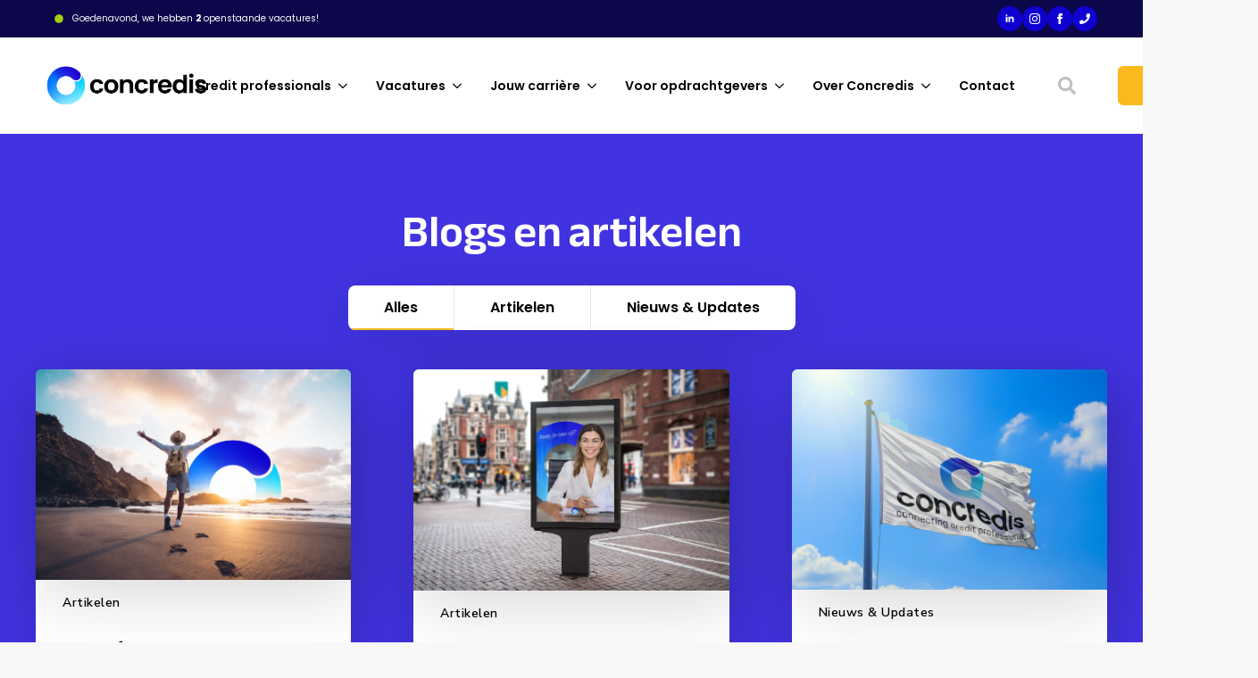

--- FILE ---
content_type: text/html; charset=UTF-8
request_url: https://concredis.nl/tag/utrecht/
body_size: 18628
content:
    <!doctype html>
    <html lang="nl-NL">

    <head>
        <meta charset="UTF-8">
        <meta name="viewport" content="width=device-width, initial-scale=1">
                    <link rel='stylesheet' href='https://concredis.nl/wp-content/plugins/breakdance/plugin/themeless/normalize.min.css'>                <meta name='robots' content='index, follow, max-image-preview:large, max-snippet:-1, max-video-preview:-1' />
	<style>img:is([sizes="auto" i], [sizes^="auto," i]) { contain-intrinsic-size: 3000px 1500px }</style>
	
	<!-- This site is optimized with the Yoast SEO plugin v26.3 - https://yoast.com/wordpress/plugins/seo/ -->
	<title>Utrecht Archieven - Concredis</title>
	<link rel="canonical" href="https://concredis.nl/tag/utrecht/" />
	<meta property="og:locale" content="nl_NL" />
	<meta property="og:type" content="article" />
	<meta property="og:title" content="Utrecht Archieven - Concredis" />
	<meta property="og:url" content="https://concredis.nl/tag/utrecht/" />
	<meta property="og:site_name" content="Concredis" />
	<meta name="twitter:card" content="summary_large_image" />
	<script type="application/ld+json" class="yoast-schema-graph">{"@context":"https://schema.org","@graph":[{"@type":"CollectionPage","@id":"https://concredis.nl/tag/utrecht/","url":"https://concredis.nl/tag/utrecht/","name":"Utrecht Archieven - Concredis","isPartOf":{"@id":"https://concredis.nl/#website"},"breadcrumb":{"@id":"https://concredis.nl/tag/utrecht/#breadcrumb"},"inLanguage":"nl-NL"},{"@type":"BreadcrumbList","@id":"https://concredis.nl/tag/utrecht/#breadcrumb","itemListElement":[{"@type":"ListItem","position":1,"name":"Home","item":"https://concredis.nl/"},{"@type":"ListItem","position":2,"name":"Utrecht"}]},{"@type":"WebSite","@id":"https://concredis.nl/#website","url":"https://concredis.nl/","name":"Concredis","description":"Verbindt credit professionals","publisher":{"@id":"https://concredis.nl/#organization"},"potentialAction":[{"@type":"SearchAction","target":{"@type":"EntryPoint","urlTemplate":"https://concredis.nl/?s={search_term_string}"},"query-input":{"@type":"PropertyValueSpecification","valueRequired":true,"valueName":"search_term_string"}}],"inLanguage":"nl-NL"},{"@type":"Organization","@id":"https://concredis.nl/#organization","name":"Concredis B.V.","url":"https://concredis.nl/","logo":{"@type":"ImageObject","inLanguage":"nl-NL","@id":"https://concredis.nl/#/schema/logo/image/","url":"https://www.concredis.nl/wp-content/uploads/2020/08/Logo-Web@2x.png","contentUrl":"https://www.concredis.nl/wp-content/uploads/2020/08/Logo-Web@2x.png","width":2002,"height":1245,"caption":"Concredis B.V."},"image":{"@id":"https://concredis.nl/#/schema/logo/image/"}}]}</script>
	<!-- / Yoast SEO plugin. -->


<link rel="alternate" type="application/rss+xml" title="Concredis &raquo; Utrecht tag feed" href="https://concredis.nl/tag/utrecht/feed/" />
<script type="text/javascript">
/* <![CDATA[ */
window._wpemojiSettings = {"baseUrl":"https:\/\/s.w.org\/images\/core\/emoji\/16.0.1\/72x72\/","ext":".png","svgUrl":"https:\/\/s.w.org\/images\/core\/emoji\/16.0.1\/svg\/","svgExt":".svg","source":{"concatemoji":"https:\/\/concredis.nl\/wp-includes\/js\/wp-emoji-release.min.js?ver=6.8.3"}};
/*! This file is auto-generated */
!function(s,n){var o,i,e;function c(e){try{var t={supportTests:e,timestamp:(new Date).valueOf()};sessionStorage.setItem(o,JSON.stringify(t))}catch(e){}}function p(e,t,n){e.clearRect(0,0,e.canvas.width,e.canvas.height),e.fillText(t,0,0);var t=new Uint32Array(e.getImageData(0,0,e.canvas.width,e.canvas.height).data),a=(e.clearRect(0,0,e.canvas.width,e.canvas.height),e.fillText(n,0,0),new Uint32Array(e.getImageData(0,0,e.canvas.width,e.canvas.height).data));return t.every(function(e,t){return e===a[t]})}function u(e,t){e.clearRect(0,0,e.canvas.width,e.canvas.height),e.fillText(t,0,0);for(var n=e.getImageData(16,16,1,1),a=0;a<n.data.length;a++)if(0!==n.data[a])return!1;return!0}function f(e,t,n,a){switch(t){case"flag":return n(e,"\ud83c\udff3\ufe0f\u200d\u26a7\ufe0f","\ud83c\udff3\ufe0f\u200b\u26a7\ufe0f")?!1:!n(e,"\ud83c\udde8\ud83c\uddf6","\ud83c\udde8\u200b\ud83c\uddf6")&&!n(e,"\ud83c\udff4\udb40\udc67\udb40\udc62\udb40\udc65\udb40\udc6e\udb40\udc67\udb40\udc7f","\ud83c\udff4\u200b\udb40\udc67\u200b\udb40\udc62\u200b\udb40\udc65\u200b\udb40\udc6e\u200b\udb40\udc67\u200b\udb40\udc7f");case"emoji":return!a(e,"\ud83e\udedf")}return!1}function g(e,t,n,a){var r="undefined"!=typeof WorkerGlobalScope&&self instanceof WorkerGlobalScope?new OffscreenCanvas(300,150):s.createElement("canvas"),o=r.getContext("2d",{willReadFrequently:!0}),i=(o.textBaseline="top",o.font="600 32px Arial",{});return e.forEach(function(e){i[e]=t(o,e,n,a)}),i}function t(e){var t=s.createElement("script");t.src=e,t.defer=!0,s.head.appendChild(t)}"undefined"!=typeof Promise&&(o="wpEmojiSettingsSupports",i=["flag","emoji"],n.supports={everything:!0,everythingExceptFlag:!0},e=new Promise(function(e){s.addEventListener("DOMContentLoaded",e,{once:!0})}),new Promise(function(t){var n=function(){try{var e=JSON.parse(sessionStorage.getItem(o));if("object"==typeof e&&"number"==typeof e.timestamp&&(new Date).valueOf()<e.timestamp+604800&&"object"==typeof e.supportTests)return e.supportTests}catch(e){}return null}();if(!n){if("undefined"!=typeof Worker&&"undefined"!=typeof OffscreenCanvas&&"undefined"!=typeof URL&&URL.createObjectURL&&"undefined"!=typeof Blob)try{var e="postMessage("+g.toString()+"("+[JSON.stringify(i),f.toString(),p.toString(),u.toString()].join(",")+"));",a=new Blob([e],{type:"text/javascript"}),r=new Worker(URL.createObjectURL(a),{name:"wpTestEmojiSupports"});return void(r.onmessage=function(e){c(n=e.data),r.terminate(),t(n)})}catch(e){}c(n=g(i,f,p,u))}t(n)}).then(function(e){for(var t in e)n.supports[t]=e[t],n.supports.everything=n.supports.everything&&n.supports[t],"flag"!==t&&(n.supports.everythingExceptFlag=n.supports.everythingExceptFlag&&n.supports[t]);n.supports.everythingExceptFlag=n.supports.everythingExceptFlag&&!n.supports.flag,n.DOMReady=!1,n.readyCallback=function(){n.DOMReady=!0}}).then(function(){return e}).then(function(){var e;n.supports.everything||(n.readyCallback(),(e=n.source||{}).concatemoji?t(e.concatemoji):e.wpemoji&&e.twemoji&&(t(e.twemoji),t(e.wpemoji)))}))}((window,document),window._wpemojiSettings);
/* ]]> */
</script>
<link rel='stylesheet' id='frontend-css' href='https://concredis.nl/wp-content/plugins/CxWordpress/assets/styles/frontend.css?ver=3.2.4' type='text/css' media='all' />
<style id='wp-emoji-styles-inline-css' type='text/css'>

	img.wp-smiley, img.emoji {
		display: inline !important;
		border: none !important;
		box-shadow: none !important;
		height: 1em !important;
		width: 1em !important;
		margin: 0 0.07em !important;
		vertical-align: -0.1em !important;
		background: none !important;
		padding: 0 !important;
	}
</style>
<link rel='stylesheet' id='wp-block-library-css' href='https://concredis.nl/wp-includes/css/dist/block-library/style.min.css?ver=6.8.3' type='text/css' media='all' />
<style id='classic-theme-styles-inline-css' type='text/css'>
/*! This file is auto-generated */
.wp-block-button__link{color:#fff;background-color:#32373c;border-radius:9999px;box-shadow:none;text-decoration:none;padding:calc(.667em + 2px) calc(1.333em + 2px);font-size:1.125em}.wp-block-file__button{background:#32373c;color:#fff;text-decoration:none}
</style>
<style id='global-styles-inline-css' type='text/css'>
:root{--wp--preset--aspect-ratio--square: 1;--wp--preset--aspect-ratio--4-3: 4/3;--wp--preset--aspect-ratio--3-4: 3/4;--wp--preset--aspect-ratio--3-2: 3/2;--wp--preset--aspect-ratio--2-3: 2/3;--wp--preset--aspect-ratio--16-9: 16/9;--wp--preset--aspect-ratio--9-16: 9/16;--wp--preset--color--black: #000000;--wp--preset--color--cyan-bluish-gray: #abb8c3;--wp--preset--color--white: #ffffff;--wp--preset--color--pale-pink: #f78da7;--wp--preset--color--vivid-red: #cf2e2e;--wp--preset--color--luminous-vivid-orange: #ff6900;--wp--preset--color--luminous-vivid-amber: #fcb900;--wp--preset--color--light-green-cyan: #7bdcb5;--wp--preset--color--vivid-green-cyan: #00d084;--wp--preset--color--pale-cyan-blue: #8ed1fc;--wp--preset--color--vivid-cyan-blue: #0693e3;--wp--preset--color--vivid-purple: #9b51e0;--wp--preset--gradient--vivid-cyan-blue-to-vivid-purple: linear-gradient(135deg,rgba(6,147,227,1) 0%,rgb(155,81,224) 100%);--wp--preset--gradient--light-green-cyan-to-vivid-green-cyan: linear-gradient(135deg,rgb(122,220,180) 0%,rgb(0,208,130) 100%);--wp--preset--gradient--luminous-vivid-amber-to-luminous-vivid-orange: linear-gradient(135deg,rgba(252,185,0,1) 0%,rgba(255,105,0,1) 100%);--wp--preset--gradient--luminous-vivid-orange-to-vivid-red: linear-gradient(135deg,rgba(255,105,0,1) 0%,rgb(207,46,46) 100%);--wp--preset--gradient--very-light-gray-to-cyan-bluish-gray: linear-gradient(135deg,rgb(238,238,238) 0%,rgb(169,184,195) 100%);--wp--preset--gradient--cool-to-warm-spectrum: linear-gradient(135deg,rgb(74,234,220) 0%,rgb(151,120,209) 20%,rgb(207,42,186) 40%,rgb(238,44,130) 60%,rgb(251,105,98) 80%,rgb(254,248,76) 100%);--wp--preset--gradient--blush-light-purple: linear-gradient(135deg,rgb(255,206,236) 0%,rgb(152,150,240) 100%);--wp--preset--gradient--blush-bordeaux: linear-gradient(135deg,rgb(254,205,165) 0%,rgb(254,45,45) 50%,rgb(107,0,62) 100%);--wp--preset--gradient--luminous-dusk: linear-gradient(135deg,rgb(255,203,112) 0%,rgb(199,81,192) 50%,rgb(65,88,208) 100%);--wp--preset--gradient--pale-ocean: linear-gradient(135deg,rgb(255,245,203) 0%,rgb(182,227,212) 50%,rgb(51,167,181) 100%);--wp--preset--gradient--electric-grass: linear-gradient(135deg,rgb(202,248,128) 0%,rgb(113,206,126) 100%);--wp--preset--gradient--midnight: linear-gradient(135deg,rgb(2,3,129) 0%,rgb(40,116,252) 100%);--wp--preset--font-size--small: 13px;--wp--preset--font-size--medium: 20px;--wp--preset--font-size--large: 36px;--wp--preset--font-size--x-large: 42px;--wp--preset--spacing--20: 0.44rem;--wp--preset--spacing--30: 0.67rem;--wp--preset--spacing--40: 1rem;--wp--preset--spacing--50: 1.5rem;--wp--preset--spacing--60: 2.25rem;--wp--preset--spacing--70: 3.38rem;--wp--preset--spacing--80: 5.06rem;--wp--preset--shadow--natural: 6px 6px 9px rgba(0, 0, 0, 0.2);--wp--preset--shadow--deep: 12px 12px 50px rgba(0, 0, 0, 0.4);--wp--preset--shadow--sharp: 6px 6px 0px rgba(0, 0, 0, 0.2);--wp--preset--shadow--outlined: 6px 6px 0px -3px rgba(255, 255, 255, 1), 6px 6px rgba(0, 0, 0, 1);--wp--preset--shadow--crisp: 6px 6px 0px rgba(0, 0, 0, 1);}:where(.is-layout-flex){gap: 0.5em;}:where(.is-layout-grid){gap: 0.5em;}body .is-layout-flex{display: flex;}.is-layout-flex{flex-wrap: wrap;align-items: center;}.is-layout-flex > :is(*, div){margin: 0;}body .is-layout-grid{display: grid;}.is-layout-grid > :is(*, div){margin: 0;}:where(.wp-block-columns.is-layout-flex){gap: 2em;}:where(.wp-block-columns.is-layout-grid){gap: 2em;}:where(.wp-block-post-template.is-layout-flex){gap: 1.25em;}:where(.wp-block-post-template.is-layout-grid){gap: 1.25em;}.has-black-color{color: var(--wp--preset--color--black) !important;}.has-cyan-bluish-gray-color{color: var(--wp--preset--color--cyan-bluish-gray) !important;}.has-white-color{color: var(--wp--preset--color--white) !important;}.has-pale-pink-color{color: var(--wp--preset--color--pale-pink) !important;}.has-vivid-red-color{color: var(--wp--preset--color--vivid-red) !important;}.has-luminous-vivid-orange-color{color: var(--wp--preset--color--luminous-vivid-orange) !important;}.has-luminous-vivid-amber-color{color: var(--wp--preset--color--luminous-vivid-amber) !important;}.has-light-green-cyan-color{color: var(--wp--preset--color--light-green-cyan) !important;}.has-vivid-green-cyan-color{color: var(--wp--preset--color--vivid-green-cyan) !important;}.has-pale-cyan-blue-color{color: var(--wp--preset--color--pale-cyan-blue) !important;}.has-vivid-cyan-blue-color{color: var(--wp--preset--color--vivid-cyan-blue) !important;}.has-vivid-purple-color{color: var(--wp--preset--color--vivid-purple) !important;}.has-black-background-color{background-color: var(--wp--preset--color--black) !important;}.has-cyan-bluish-gray-background-color{background-color: var(--wp--preset--color--cyan-bluish-gray) !important;}.has-white-background-color{background-color: var(--wp--preset--color--white) !important;}.has-pale-pink-background-color{background-color: var(--wp--preset--color--pale-pink) !important;}.has-vivid-red-background-color{background-color: var(--wp--preset--color--vivid-red) !important;}.has-luminous-vivid-orange-background-color{background-color: var(--wp--preset--color--luminous-vivid-orange) !important;}.has-luminous-vivid-amber-background-color{background-color: var(--wp--preset--color--luminous-vivid-amber) !important;}.has-light-green-cyan-background-color{background-color: var(--wp--preset--color--light-green-cyan) !important;}.has-vivid-green-cyan-background-color{background-color: var(--wp--preset--color--vivid-green-cyan) !important;}.has-pale-cyan-blue-background-color{background-color: var(--wp--preset--color--pale-cyan-blue) !important;}.has-vivid-cyan-blue-background-color{background-color: var(--wp--preset--color--vivid-cyan-blue) !important;}.has-vivid-purple-background-color{background-color: var(--wp--preset--color--vivid-purple) !important;}.has-black-border-color{border-color: var(--wp--preset--color--black) !important;}.has-cyan-bluish-gray-border-color{border-color: var(--wp--preset--color--cyan-bluish-gray) !important;}.has-white-border-color{border-color: var(--wp--preset--color--white) !important;}.has-pale-pink-border-color{border-color: var(--wp--preset--color--pale-pink) !important;}.has-vivid-red-border-color{border-color: var(--wp--preset--color--vivid-red) !important;}.has-luminous-vivid-orange-border-color{border-color: var(--wp--preset--color--luminous-vivid-orange) !important;}.has-luminous-vivid-amber-border-color{border-color: var(--wp--preset--color--luminous-vivid-amber) !important;}.has-light-green-cyan-border-color{border-color: var(--wp--preset--color--light-green-cyan) !important;}.has-vivid-green-cyan-border-color{border-color: var(--wp--preset--color--vivid-green-cyan) !important;}.has-pale-cyan-blue-border-color{border-color: var(--wp--preset--color--pale-cyan-blue) !important;}.has-vivid-cyan-blue-border-color{border-color: var(--wp--preset--color--vivid-cyan-blue) !important;}.has-vivid-purple-border-color{border-color: var(--wp--preset--color--vivid-purple) !important;}.has-vivid-cyan-blue-to-vivid-purple-gradient-background{background: var(--wp--preset--gradient--vivid-cyan-blue-to-vivid-purple) !important;}.has-light-green-cyan-to-vivid-green-cyan-gradient-background{background: var(--wp--preset--gradient--light-green-cyan-to-vivid-green-cyan) !important;}.has-luminous-vivid-amber-to-luminous-vivid-orange-gradient-background{background: var(--wp--preset--gradient--luminous-vivid-amber-to-luminous-vivid-orange) !important;}.has-luminous-vivid-orange-to-vivid-red-gradient-background{background: var(--wp--preset--gradient--luminous-vivid-orange-to-vivid-red) !important;}.has-very-light-gray-to-cyan-bluish-gray-gradient-background{background: var(--wp--preset--gradient--very-light-gray-to-cyan-bluish-gray) !important;}.has-cool-to-warm-spectrum-gradient-background{background: var(--wp--preset--gradient--cool-to-warm-spectrum) !important;}.has-blush-light-purple-gradient-background{background: var(--wp--preset--gradient--blush-light-purple) !important;}.has-blush-bordeaux-gradient-background{background: var(--wp--preset--gradient--blush-bordeaux) !important;}.has-luminous-dusk-gradient-background{background: var(--wp--preset--gradient--luminous-dusk) !important;}.has-pale-ocean-gradient-background{background: var(--wp--preset--gradient--pale-ocean) !important;}.has-electric-grass-gradient-background{background: var(--wp--preset--gradient--electric-grass) !important;}.has-midnight-gradient-background{background: var(--wp--preset--gradient--midnight) !important;}.has-small-font-size{font-size: var(--wp--preset--font-size--small) !important;}.has-medium-font-size{font-size: var(--wp--preset--font-size--medium) !important;}.has-large-font-size{font-size: var(--wp--preset--font-size--large) !important;}.has-x-large-font-size{font-size: var(--wp--preset--font-size--x-large) !important;}
:where(.wp-block-post-template.is-layout-flex){gap: 1.25em;}:where(.wp-block-post-template.is-layout-grid){gap: 1.25em;}
:where(.wp-block-columns.is-layout-flex){gap: 2em;}:where(.wp-block-columns.is-layout-grid){gap: 2em;}
:root :where(.wp-block-pullquote){font-size: 1.5em;line-height: 1.6;}
</style>
<script type="text/javascript" src="https://concredis.nl/wp-includes/js/jquery/jquery.min.js?ver=3.7.1" id="jquery-core-js"></script>
<script type="text/javascript" src="https://concredis.nl/wp-includes/js/jquery/jquery-migrate.min.js?ver=3.4.1" id="jquery-migrate-js"></script>
<link rel="https://api.w.org/" href="https://concredis.nl/wp-json/" /><link rel="alternate" title="JSON" type="application/json" href="https://concredis.nl/wp-json/wp/v2/tags/32" /><link rel="EditURI" type="application/rsd+xml" title="RSD" href="https://concredis.nl/xmlrpc.php?rsd" />
<meta name="generator" content="WordPress 6.8.3" />
<!-- Google Tag Manager -->
<script>(function(w,d,s,l,i){w[l]=w[l]||[];w[l].push({'gtm.start':
new Date().getTime(),event:'gtm.js'});var f=d.getElementsByTagName(s)[0],
j=d.createElement(s),dl=l!='dataLayer'?'&l='+l:'';j.async=true;j.src=
'https://www.googletagmanager.com/gtm.js?id='+i+dl;f.parentNode.insertBefore(j,f);
})(window,document,'script','dataLayer','GTM-MBS88DM6');</script>
<!-- End Google Tag Manager -->

<!-- Google tag (gtag.js) -->
<script async src="https://www.googletagmanager.com/gtag/js?id=G-54WDV6JSHK"></script>
<script>
  window.dataLayer = window.dataLayer || [];
  function gtag(){dataLayer.push(arguments);}
  gtag('js', new Date());

  gtag('config', 'G-54WDV6JSHK');
</script>

<meta name="carerix_version" content="v3.2.4"><link href="//netdna.bootstrapcdn.com/font-awesome/4.0.1/css/font-awesome.css" rel="stylesheet"><script>  // Functie om de vacaturepagina op te halen en het aantal vacatures te tellen
  function updateVacatureCount() {
    fetch('/vacatures/')
      .then(response => response.text())
      .then(html => {
        // Zet de opgehaalde HTML-string om in een DOM-structuur
        const parser = new DOMParser();
        const doc = parser.parseFromString(html, 'text/html');
        
        // Gebruik de selector die past bij jouw vacature-elementen
        // In jouw geval staat iedere vacature in een <article class="ee-post">
        const vacatureElementen = doc.querySelectorAll('article.ee-post');
        
        // Update de header met het nieuwe aantal vacatures
        document.getElementById('vacature-count').textContent = vacatureElementen.length;
      })
      .catch(error => console.error('Fout bij ophalen van vacatures:', error));
  }
  
  // Voer de functie meteen uit na het laden van de pagina
  updateVacatureCount();
  
  // Werk het aantal vacatures elke 60 seconden bij (60000 milliseconden)
  setInterval(updateVacatureCount, 60000);</script><link rel="icon" href="https://concredis.nl/wp-content/uploads/mediafiles/Concredis_favicon_v4.0-c.png" sizes="32x32" />
<link rel="icon" href="https://concredis.nl/wp-content/uploads/mediafiles/Concredis_favicon_v4.0-c.png" sizes="192x192" />
<link rel="apple-touch-icon" href="https://concredis.nl/wp-content/uploads/mediafiles/Concredis_favicon_v4.0-c.png" />
<meta name="msapplication-TileImage" content="https://concredis.nl/wp-content/uploads/mediafiles/Concredis_favicon_v4.0-c.png" />
		<style type="text/css" id="wp-custom-css">
			#bde-comment-form-2295-104 .breakdance-form-message--error comments-form__closed {
	display: none;
}		</style>
		<!-- [HEADER ASSETS] -->


<link rel="stylesheet" href="https://concredis.nl/wp-content/plugins/breakdance/subplugins/breakdance-elements/dependencies-files/breakdance-fancy-background@1/fancy-background.css?bd_ver=2.5.2" />
<link rel="stylesheet" href="https://concredis.nl/wp-content/plugins/breakdance/plugin/animations/entrance/css/entrance.css?bd_ver=2.5.2" />
<link rel="stylesheet" href="https://concredis.nl/wp-content/plugins/breakdance/subplugins/breakdance-elements/dependencies-files/breakdance-posts@1/posts.css?bd_ver=2.5.2" />
<link rel="stylesheet" href="https://concredis.nl/wp-content/plugins/breakdance/subplugins/breakdance-elements/dependencies-files/custom-tabs@1/tabs.css?bd_ver=2.5.2" />
<link rel="stylesheet" href="https://concredis.nl/wp-content/plugins/breakdance/subplugins/breakdance-elements/dependencies-files/awesome-menu@1/awesome-menu.css?bd_ver=2.5.2" />
<link rel="stylesheet" href="https://concredis.nl/wp-content/plugins/breakdance/subplugins/breakdance-elements/dependencies-files/awesome-form@1/css/form.css?bd_ver=2.5.2" />
<link rel="stylesheet" href="https://fonts.googleapis.com/css2?family=Poppins:ital,wght@0,100;0,200;0,300;0,400;0,500;0,600;0,700;0,800;0,900;1,100;1,200;1,300;1,400;1,500;1,600;1,700;1,800;1,900&family=Anek Bangla:ital,wght@0,100;0,200;0,300;0,400;0,500;0,600;0,700;0,800;0,900;1,100;1,200;1,300;1,400;1,500;1,600;1,700;1,800;1,900&family=Nunito Sans:ital,wght@0,100;0,200;0,300;0,400;0,500;0,600;0,700;0,800;0,900;1,100;1,200;1,300;1,400;1,500;1,600;1,700;1,800;1,900&display=swap" />

<link rel="stylesheet" href="https://concredis.nl/wp-content/uploads/breakdance/css/post-2728-defaults.css?v=5076cecf896af00b7bc787f849faf462" />

<link rel="stylesheet" href="https://concredis.nl/wp-content/uploads/breakdance/css/post-2730-defaults.css?v=3f9c31c4448f9c2259bd614e35b55b5c" />

<link rel="stylesheet" href="https://concredis.nl/wp-content/uploads/breakdance/css/post-2319-defaults.css?v=ceecb1d7967aec030f14fbb619184b35" />

<link rel="stylesheet" href="https://concredis.nl/wp-content/uploads/breakdance/css/post-2323-defaults.css?v=84e0b0b7dcd8f24e42465f0f6f5d430e" />

<link rel="stylesheet" href="https://concredis.nl/wp-content/uploads/breakdance/css/global-settings.css?v=ed5115adbf0f462aa673b010079e2630" />

<link rel="stylesheet" href="https://concredis.nl/wp-content/uploads/breakdance/css/presets.css?v=b7211f9b9360d560136108b0fc380a43" />



<link rel="stylesheet" href="https://concredis.nl/wp-content/uploads/breakdance/css/selectors.css?v=d41d8cd98f00b204e9800998ecf8427e" />





<link rel="stylesheet" href="https://concredis.nl/wp-content/uploads/breakdance/css/post-2728.css?v=2fb53be3fae4b6c6c4ccb894f27dbf72" />

<link rel="stylesheet" href="https://concredis.nl/wp-content/uploads/breakdance/css/post-2730.css?v=4e8369b2498eeb4f5bf9e90470e3f74d" />

<link rel="stylesheet" href="https://concredis.nl/wp-content/uploads/breakdance/css/post-2319.css?v=8cb77fc0677e6284c1f320991c6c9830" />

<link rel="stylesheet" href="https://concredis.nl/wp-content/uploads/breakdance/css/post-2323.css?v=c969bebf1e61a1a61e8ff268ac00f491" />
<!-- [/EOF HEADER ASSETS] -->    </head>
    
    <body class="archive tag tag-utrecht tag-32 wp-theme-breakdance-zero breakdance">
        <!-- Google Tag Manager (noscript) -->
<noscript><iframe src="https://www.googletagmanager.com/ns.html?id=GTM-MBS88DM6"
height="0" width="0" style="display:none;visibility:hidden"></iframe></noscript>
<!-- End Google Tag Manager (noscript) --><svg class="breakdance-global-gradients-sprite" aria-hidden="true"><linearGradient x1="0.8660254037844387" y1="1" x2="0.1339745962155613" y2="0" id="bde-palette-gradient-1-fdcf5442-db8a-4192-b05d-fd2e2b0e2b43"><stop stop-opacity="1" stop-color="#00d2ff" offset="0"></stop><stop stop-opacity="1" stop-color="#2f00ff" offset="0.7743589743589743"></stop></linearGradient><linearGradient x1="0.6627457415787866" y1="1" x2="0.33725425842121337" y2="0" id="bde-palette-concredis-verloop-01-9eeb8869-fa8d-4591-98f3-19f6161430ff-gradient-15"><stop stop-opacity="1" stop-color="var(--bde-palette-color-5-e9133194-006a-490c-a9e2-fe6fb54a4518)" offset="0"></stop><stop stop-opacity="1" stop-color="var(--bde-palette-color-5)" offset="0.4"></stop><stop stop-opacity="1" stop-color="var(--bde-palette-color-5)" offset="0.5794871794871795"></stop></linearGradient><linearGradient x1="0.6367287359973196" y1="1" x2="0.3632712640026804" y2="0" id="bde-palette-02-e4ef63fc-867a-47e9-853f-a3fbd382037c-gradient-15"><stop stop-opacity="1" stop-color="var(--bde-palette-color-5-e9133194-006a-490c-a9e2-fe6fb54a4518)" offset="0"></stop><stop stop-opacity="1" stop-color="var(--bde-palette-color-5)" offset="0.4564102564102564"></stop><stop stop-opacity="1" stop-color="var(--bde-palette-color-5)" offset="0.5025641025641026"></stop></linearGradient><linearGradient x1="0.6367287359973196" y1="1" x2="0.3632712640026804" y2="0" id="bde-palette-blue-purple-5bb51b24-6303-40ef-9187-28d47ee995ec-gradient-18"><stop stop-opacity="1" stop-color="var(--bde-palette-color-3-f148c5de-49e3-4c4f-a4a7-252751306293)" offset="0"></stop><stop stop-opacity="1" stop-color="var(--bde-palette-color-5)" offset="0.358974358974359"></stop><stop stop-opacity="1" stop-color="var(--bde-palette-color-5)" offset="0.6666666666666667"></stop></linearGradient></svg>    <header class="bde-header-builder-2319-183 bde-header-builder bde-header-builder--sticky-scroll-slide">

<div class="bde-header-builder__container"><div class="bde-div-2319-184 bde-div">
  
  
	



<div class="bde-div-2319-185 bde-div">
  
  
	



<div class="bde-icon-2319-224 bde-icon" data-entrance="zoomIn">

    
            <div class="bde-icon-icon breakdance-icon-atom" >
    
                    <svg xmlns="http://www.w3.org/2000/svg" viewBox="0 0 512 512"><!-- Font Awesome Free 5.15.1 by @fontawesome - https://fontawesome.com License - https://fontawesome.com/license/free (Icons: CC BY 4.0, Fonts: SIL OFL 1.1, Code: MIT License) --><path d="M256 8C119 8 8 119 8 256s111 248 248 248 248-111 248-248S393 8 256 8z"/></svg>
        
        
        
            </div>
    


</div><div class="bde-text-2319-188 bde-text">
Goedenavond,
</div><div class="bde-code-block-2319-225 bde-code-block">

  <div id="vacature-header">
 we hebben <strong><span id="vacature-count">0</span> </strong> openstaande vacatures!
</div>



</div>
</div><div class="bde-div-2319-190 bde-div">
  
  
	



<div class="bde-social-icons-2319-191 bde-social-icons">
                  
            
            

    
    
    
    
    
    <a class="breakdance-link bde-social-icons__icon-wrapper bde-social-icons__icon-linkedin" href="https://www.linkedin.com/company/concredis/" target="_blank" data-type="url" aria-label="linkedin" >

             <svg xmlns="http://www.w3.org/2000/svg" width="100%" viewBox="-4 -2 32 32">
            <path d="M4.98 3.5c0 1.381-1.11 2.5-2.48 2.5s-2.48-1.119-2.48-2.5c0-1.38 1.11-2.5 2.48-2.5s2.48 1.12 2.48 2.5zm.02 4.5h-5v16h5v-16zm7.982 0h-4.968v16h4.969v-8.399c0-4.67 6.029-5.052 6.029 0v8.399h4.988v-10.131c0-7.88-8.922-7.593-11.018-3.714v-2.155z"/>
       </svg>
              </a>

                    
            
            

    
    
    
    
    
    <a class="breakdance-link bde-social-icons__icon-wrapper bde-social-icons__icon-instagram" href="https://www.instagram.com/concredis/" target="_blank" data-type="url" aria-label="instagram" >

             <svg xmlns="http://www.w3.org/2000/svg" width="100%" viewBox="0 0 24 24">
            <path d="M12 2.163c3.204 0 3.584.012 4.85.07 3.252.148 4.771 1.691 4.919 4.919.058 1.265.069 1.645.069 4.849 0 3.205-.012 3.584-.069 4.849-.149 3.225-1.664 4.771-4.919 4.919-1.266.058-1.644.07-4.85.07-3.204 0-3.584-.012-4.849-.07-3.26-.149-4.771-1.699-4.919-4.92-.058-1.265-.07-1.644-.07-4.849 0-3.204.013-3.583.07-4.849.149-3.227 1.664-4.771 4.919-4.919 1.266-.057 1.645-.069 4.849-.069zm0-2.163c-3.259 0-3.667.014-4.947.072-4.358.2-6.78 2.618-6.98 6.98-.059 1.281-.073 1.689-.073 4.948 0 3.259.014 3.668.072 4.948.2 4.358 2.618 6.78 6.98 6.98 1.281.058 1.689.072 4.948.072 3.259 0 3.668-.014 4.948-.072 4.354-.2 6.782-2.618 6.979-6.98.059-1.28.073-1.689.073-4.948 0-3.259-.014-3.667-.072-4.947-.196-4.354-2.617-6.78-6.979-6.98-1.281-.059-1.69-.073-4.949-.073zm0 5.838c-3.403 0-6.162 2.759-6.162 6.162s2.759 6.163 6.162 6.163 6.162-2.759 6.162-6.163c0-3.403-2.759-6.162-6.162-6.162zm0 10.162c-2.209 0-4-1.79-4-4 0-2.209 1.791-4 4-4s4 1.791 4 4c0 2.21-1.791 4-4 4zm6.406-11.845c-.796 0-1.441.645-1.441 1.44s.645 1.44 1.441 1.44c.795 0 1.439-.645 1.439-1.44s-.644-1.44-1.439-1.44z"/>
       </svg>
              </a>

                    
            
            

    
    
    
    
    
    <a class="breakdance-link bde-social-icons__icon-wrapper bde-social-icons__icon-facebook" href="https://www.facebook.com/ConcredisBV/" target="_blank" data-type="url" aria-label="facebook" >

             <svg xmlns="http://www.w3.org/2000/svg" width="100%" viewBox="0 0 24 24">
            <path d="M9 8h-3v4h3v12h5v-12h3.642l.358-4h-4v-1.667c0-.955.192-1.333 1.115-1.333h2.885v-5h-3.808c-3.596 0-5.192 1.583-5.192 4.615v3.385z"/>
       </svg>
              </a>

                    
            
            

    
    
    
    
    
    <a class="breakdance-link bde-social-icons__icon-wrapper bde-social-icons__icon-custom" href="tel:+31850292127" target="_blank" data-type="contact" aria-label="custom" >

                        <svg xmlns="http://www.w3.org/2000/svg" viewBox="0 0 512 512"><!-- Font Awesome Free 5.15.1 by @fontawesome - https://fontawesome.com License - https://fontawesome.com/license/free (Icons: CC BY 4.0, Fonts: SIL OFL 1.1, Code: MIT License) --><path d="M493.4 24.6l-104-24c-11.3-2.6-22.9 3.3-27.5 13.9l-48 112c-4.2 9.8-1.4 21.3 6.9 28l60.6 49.6c-36 76.7-98.9 140.5-177.2 177.2l-49.6-60.6c-6.8-8.3-18.2-11.1-28-6.9l-112 48C3.9 366.5-2 378.1.6 389.4l24 104C27.1 504.2 36.7 512 48 512c256.1 0 464-207.5 464-464 0-11.2-7.7-20.9-18.6-23.4z"/></svg>
                      </a>

    
</div>
</div>
</div><div class="bde-div-2319-192 bde-div">
  
  
	



<div class="bde-div-2319-193 bde-div">
  
  
	



<a class="bde-container-link-2319-194 bde-container-link breakdance-link" href="https://concredis.nl/" target="_self" data-type="url">
  
  
	



<div class="bde-image-2319-195 bde-image">
<figure class="breakdance-image breakdance-image--3106">
	<div class="breakdance-image-container">
		<div class="breakdance-image-clip"><a class="breakdance-image-link breakdance-image-link--url" href="https://concredis.nl/" target="_self" rel="noopener" data-sub-html="" data-lg-size="-"><img class="breakdance-image-object" src="https://concredis.nl/wp-content/uploads/mediafiles/Concredis_logo_v4.0-cb@2x.png" width="613" height="155" srcset="https://concredis.nl/wp-content/uploads/mediafiles/Concredis_logo_v4.0-cb@2x.png 613w, https://concredis.nl/wp-content/uploads/mediafiles/Concredis_logo_v4.0-cb@2x-300x76.png 300w" sizes="(max-width: 613px) 100vw, 613px"></a></div>
	</div></figure>

</div>

</a>
</div><div class="bde-div-2319-196 bde-div">
  
  
	



<div class="bde-menu-2319-197 bde-menu">


      
        
    <nav class="breakdance-menu breakdance-menu--collapse    ">
    <button class="breakdance-menu-toggle breakdance-menu-toggle--squeeze" type="button" aria-label="Open Menu" aria-expanded="false" aria-controls="menu-197">
                  <span class="breakdance-menu-toggle-icon">
            <span class="breakdance-menu-toggle-lines"></span>
          </span>
            </button>
    
  <ul class="breakdance-menu-list" id="menu-197">
              
      <li class="breakdance-menu-topbar">
            <a class="breakdance-menu-topbar-logo" href="https://concredis.nl/">
                              <img src="https://concredis.nl/wp-content/uploads/mediafiles/Concredis_logo_v4.0-cb@2x.png" alt="" width="" />
                          </a>
    
              <button class="breakdance-menu-close-button" type="button">Close</button>
          </li>
  
    <li class="bde-menu-dropdown-2319-198 bde-menu-dropdown breakdance-menu-item">
<div class="breakdance-dropdown breakdance-dropdown--custom  breakdance-dropdown--with-link">
    <div class="breakdance-dropdown-toggle">
            
                      
            
            

    
    
    
    
    
    <a class="breakdance-link breakdance-menu-link" href="https://concredis.nl/credit-professional/" target="_self" data-type="url" aria-expanded="false" aria-controls="dropdown-198" >

          Credit professionals
            </a>

      
      <button class="breakdance-menu-link-arrow" type="button" aria-expanded="false" aria-controls="dropdown-198" aria-label="Credit professionals Submenu"></button>
    </div>

    <div class="breakdance-dropdown-floater" aria-hidden="true" id="dropdown-198">
        <div class="breakdance-dropdown-body">
              <div class="breakdance-dropdown-section breakdance-dropdown-section--">
    <div class="breakdance-dropdown-columns">
              <div class="breakdance-dropdown-column ">
          
          <ul class="breakdance-dropdown-links">
                                <li class="breakdance-dropdown-item">
            
            
            

    
    
    
    
    
    <a class="breakdance-link breakdance-dropdown-link" href="https://concredis.nl/credit-professional/" target="_self" data-type="url"  >

      
      <span class="breakdance-dropdown-link__label">
                  <span class="breakdance-dropdown-link__text">Credit Professionals</span>
        
                  <span class="breakdance-dropdown-link__description">Lees hier meer...<br></span>
              </span>
        </a>

  </li>

                      </ul>
        </div>
          </div>
  </div>


                          <div class="breakdance-dropdown-section breakdance-dropdown-section--additional">
    <div class="breakdance-dropdown-columns">
              <div class="breakdance-dropdown-column ">
          
          <ul class="breakdance-dropdown-links">
                                <li class="breakdance-dropdown-item">
            
            
            

    
    
    
    
    
    <a class="breakdance-link breakdance-dropdown-link" href="https://concredis.nl/functies/" target="_self" data-type="url"  >

              <span class="breakdance-dropdown-link__icon">
                      <svg aria-hidden="true" xmlns="http://www.w3.org/2000/svg" viewBox="0 0 192 512"><!-- Font Awesome Free 5.15.1 by @fontawesome - https://fontawesome.com License - https://fontawesome.com/license/free (Icons: CC BY 4.0, Fonts: SIL OFL 1.1, Code: MIT License) --><path d="M0 384.662V127.338c0-17.818 21.543-26.741 34.142-14.142l128.662 128.662c7.81 7.81 7.81 20.474 0 28.284L34.142 398.804C21.543 411.404 0 402.48 0 384.662z"/></svg>
                  </span>
      
      <span class="breakdance-dropdown-link__label">
                  <span class="breakdance-dropdown-link__text">Functies</span>
        
              </span>
        </a>

  </li>

                                <li class="breakdance-dropdown-item">
            
            
            

    
    
    
    
    
    <a class="breakdance-link breakdance-dropdown-link" href="https://concredis.nl/traineeship/" target="_self" data-type="url"  >

              <span class="breakdance-dropdown-link__icon">
                      <svg aria-hidden="true" xmlns="http://www.w3.org/2000/svg" viewBox="0 0 192 512"><!-- Font Awesome Free 5.15.1 by @fontawesome - https://fontawesome.com License - https://fontawesome.com/license/free (Icons: CC BY 4.0, Fonts: SIL OFL 1.1, Code: MIT License) --><path d="M0 384.662V127.338c0-17.818 21.543-26.741 34.142-14.142l128.662 128.662c7.81 7.81 7.81 20.474 0 28.284L34.142 398.804C21.543 411.404 0 402.48 0 384.662z"/></svg>
                  </span>
      
      <span class="breakdance-dropdown-link__label">
                  <span class="breakdance-dropdown-link__text">Traineeship</span>
        
              </span>
        </a>

  </li>

                                <li class="breakdance-dropdown-item">
            
            
            

    
    
    
    
    
    <a class="breakdance-link breakdance-dropdown-link" href="https://concredis.nl/detachering/" target="_self" data-type="url"  >

              <span class="breakdance-dropdown-link__icon">
                      <svg aria-hidden="true" xmlns="http://www.w3.org/2000/svg" viewBox="0 0 192 512"><!-- Font Awesome Free 5.15.1 by @fontawesome - https://fontawesome.com License - https://fontawesome.com/license/free (Icons: CC BY 4.0, Fonts: SIL OFL 1.1, Code: MIT License) --><path d="M0 384.662V127.338c0-17.818 21.543-26.741 34.142-14.142l128.662 128.662c7.81 7.81 7.81 20.474 0 28.284L34.142 398.804C21.543 411.404 0 402.48 0 384.662z"/></svg>
                  </span>
      
      <span class="breakdance-dropdown-link__label">
                  <span class="breakdance-dropdown-link__text">Detachering</span>
        
              </span>
        </a>

  </li>

                                <li class="breakdance-dropdown-item">
            
            
            

    
    
    
    
    
    <a class="breakdance-link breakdance-dropdown-link" href="https://concredis.nl/zzp/" target="_self" data-type="url"  >

              <span class="breakdance-dropdown-link__icon">
                      <svg aria-hidden="true" xmlns="http://www.w3.org/2000/svg" viewBox="0 0 192 512"><!-- Font Awesome Free 5.15.1 by @fontawesome - https://fontawesome.com License - https://fontawesome.com/license/free (Icons: CC BY 4.0, Fonts: SIL OFL 1.1, Code: MIT License) --><path d="M0 384.662V127.338c0-17.818 21.543-26.741 34.142-14.142l128.662 128.662c7.81 7.81 7.81 20.474 0 28.284L34.142 398.804C21.543 411.404 0 402.48 0 384.662z"/></svg>
                  </span>
      
      <span class="breakdance-dropdown-link__label">
                  <span class="breakdance-dropdown-link__text">Werken als zzp'er</span>
        
              </span>
        </a>

  </li>

                                <li class="breakdance-dropdown-item">
            
            
            

    
    
    
    
    
    <a class="breakdance-link breakdance-dropdown-link" href="https://concredis.nl/credit-professional/voordelen/" target="_self" data-type="url"  >

              <span class="breakdance-dropdown-link__icon">
                      <svg aria-hidden="true" xmlns="http://www.w3.org/2000/svg" viewBox="0 0 192 512"><!-- Font Awesome Free 5.15.1 by @fontawesome - https://fontawesome.com License - https://fontawesome.com/license/free (Icons: CC BY 4.0, Fonts: SIL OFL 1.1, Code: MIT License) --><path d="M0 384.662V127.338c0-17.818 21.543-26.741 34.142-14.142l128.662 128.662c7.81 7.81 7.81 20.474 0 28.284L34.142 398.804C21.543 411.404 0 402.48 0 384.662z"/></svg>
                  </span>
      
      <span class="breakdance-dropdown-link__label">
                  <span class="breakdance-dropdown-link__text">Jouw voordelen</span>
        
              </span>
        </a>

  </li>

                      </ul>
        </div>
          </div>
  </div>

                  </div>
    </div>
</div>

</li><li class="bde-menu-dropdown-2319-199 bde-menu-dropdown breakdance-menu-item">
<div class="breakdance-dropdown breakdance-dropdown--custom  breakdance-dropdown--with-link">
    <div class="breakdance-dropdown-toggle">
            
                      
            
            

    
    
    
    
    
    <a class="breakdance-link breakdance-menu-link" href="https://concredis.nl/vacatures/" target="_self" data-type="url" aria-expanded="false" aria-controls="dropdown-199" >

          Vacatures
            </a>

      
      <button class="breakdance-menu-link-arrow" type="button" aria-expanded="false" aria-controls="dropdown-199" aria-label="Vacatures Submenu"></button>
    </div>

    <div class="breakdance-dropdown-floater" aria-hidden="true" id="dropdown-199">
        <div class="breakdance-dropdown-body">
              <div class="breakdance-dropdown-section breakdance-dropdown-section--">
    <div class="breakdance-dropdown-columns">
              <div class="breakdance-dropdown-column ">
          
          <ul class="breakdance-dropdown-links">
                                <li class="breakdance-dropdown-item">
            
            
            

    
    
    
    
    
    <a class="breakdance-link breakdance-dropdown-link" href="https://concredis.nl/vacatures/" target="_self" data-type="url"  >

      
      <span class="breakdance-dropdown-link__label">
                  <span class="breakdance-dropdown-link__text">Alle vacatures</span>
        
                  <span class="breakdance-dropdown-link__description">Bekijk ze hier...<br></span>
              </span>
        </a>

  </li>

                      </ul>
        </div>
          </div>
  </div>


                          <div class="breakdance-dropdown-section breakdance-dropdown-section--additional">
    <div class="breakdance-dropdown-columns">
              <div class="breakdance-dropdown-column ">
          
          <ul class="breakdance-dropdown-links">
                                <li class="breakdance-dropdown-item">
            
            
            

    
    
    
    
    
    <a class="breakdance-link breakdance-dropdown-link" href="https://concredis.nl/functies/credit-collector/" target="_self" data-type="url"  >

              <span class="breakdance-dropdown-link__icon">
                      <svg aria-hidden="true" xmlns="http://www.w3.org/2000/svg" viewBox="0 0 192 512"><!-- Font Awesome Free 5.15.1 by @fontawesome - https://fontawesome.com License - https://fontawesome.com/license/free (Icons: CC BY 4.0, Fonts: SIL OFL 1.1, Code: MIT License) --><path d="M0 384.662V127.338c0-17.818 21.543-26.741 34.142-14.142l128.662 128.662c7.81 7.81 7.81 20.474 0 28.284L34.142 398.804C21.543 411.404 0 402.48 0 384.662z"/></svg>
                  </span>
      
      <span class="breakdance-dropdown-link__label">
                  <span class="breakdance-dropdown-link__text">Credit Collector</span>
        
              </span>
        </a>

  </li>

                                <li class="breakdance-dropdown-item">
            
            
            

    
    
    
    
    
    <a class="breakdance-link breakdance-dropdown-link" href="https://concredis.nl/functies/credit-controller/" target="_self" data-type="url"  >

              <span class="breakdance-dropdown-link__icon">
                      <svg aria-hidden="true" xmlns="http://www.w3.org/2000/svg" viewBox="0 0 192 512"><!-- Font Awesome Free 5.15.1 by @fontawesome - https://fontawesome.com License - https://fontawesome.com/license/free (Icons: CC BY 4.0, Fonts: SIL OFL 1.1, Code: MIT License) --><path d="M0 384.662V127.338c0-17.818 21.543-26.741 34.142-14.142l128.662 128.662c7.81 7.81 7.81 20.474 0 28.284L34.142 398.804C21.543 411.404 0 402.48 0 384.662z"/></svg>
                  </span>
      
      <span class="breakdance-dropdown-link__label">
                  <span class="breakdance-dropdown-link__text">Credit Controller</span>
        
              </span>
        </a>

  </li>

                                <li class="breakdance-dropdown-item">
            
            
            

    
    
    
    
    
    <a class="breakdance-link breakdance-dropdown-link" href="https://concredis.nl/functies/credit-manager/" target="_self" data-type="url"  >

              <span class="breakdance-dropdown-link__icon">
                      <svg aria-hidden="true" xmlns="http://www.w3.org/2000/svg" viewBox="0 0 192 512"><!-- Font Awesome Free 5.15.1 by @fontawesome - https://fontawesome.com License - https://fontawesome.com/license/free (Icons: CC BY 4.0, Fonts: SIL OFL 1.1, Code: MIT License) --><path d="M0 384.662V127.338c0-17.818 21.543-26.741 34.142-14.142l128.662 128.662c7.81 7.81 7.81 20.474 0 28.284L34.142 398.804C21.543 411.404 0 402.48 0 384.662z"/></svg>
                  </span>
      
      <span class="breakdance-dropdown-link__label">
                  <span class="breakdance-dropdown-link__text">Credit Manager</span>
        
              </span>
        </a>

  </li>

                                <li class="breakdance-dropdown-item">
            
            
            

    
    
    
    
    
    <a class="breakdance-link breakdance-dropdown-link" href="https://concredis.nl/open-sollicitatie/" target="_self" data-type="url"  >

              <span class="breakdance-dropdown-link__icon">
                      <svg aria-hidden="true" xmlns="http://www.w3.org/2000/svg" viewBox="0 0 192 512"><!-- Font Awesome Free 5.15.1 by @fontawesome - https://fontawesome.com License - https://fontawesome.com/license/free (Icons: CC BY 4.0, Fonts: SIL OFL 1.1, Code: MIT License) --><path d="M0 384.662V127.338c0-17.818 21.543-26.741 34.142-14.142l128.662 128.662c7.81 7.81 7.81 20.474 0 28.284L34.142 398.804C21.543 411.404 0 402.48 0 384.662z"/></svg>
                  </span>
      
      <span class="breakdance-dropdown-link__label">
                  <span class="breakdance-dropdown-link__text">Open sollicitatie</span>
        
              </span>
        </a>

  </li>

                      </ul>
        </div>
          </div>
  </div>

                  </div>
    </div>
</div>

</li><li class="bde-menu-dropdown-2319-200 bde-menu-dropdown breakdance-menu-item">
<div class="breakdance-dropdown breakdance-dropdown--custom  breakdance-dropdown--with-link">
    <div class="breakdance-dropdown-toggle">
            
                      
            
            

    
    
    
    
    
    <a class="breakdance-link breakdance-menu-link" href="https://concredis.nl/carriere/" target="_self" data-type="url" aria-expanded="false" aria-controls="dropdown-200" >

          Jouw carrière
            </a>

      
      <button class="breakdance-menu-link-arrow" type="button" aria-expanded="false" aria-controls="dropdown-200" aria-label="Jouw carrière Submenu"></button>
    </div>

    <div class="breakdance-dropdown-floater" aria-hidden="true" id="dropdown-200">
        <div class="breakdance-dropdown-body">
              <div class="breakdance-dropdown-section breakdance-dropdown-section--">
    <div class="breakdance-dropdown-columns">
              <div class="breakdance-dropdown-column ">
          
          <ul class="breakdance-dropdown-links">
                                <li class="breakdance-dropdown-item">
            
            
            

    
    
    
    
    
    <a class="breakdance-link breakdance-dropdown-link" href="https://concredis.nl/carriere/" target="_self" data-type="url"  >

      
      <span class="breakdance-dropdown-link__label">
                  <span class="breakdance-dropdown-link__text">Jouw carrièreroute</span>
        
                  <span class="breakdance-dropdown-link__description">Ontdek hier meer...</span>
              </span>
        </a>

  </li>

                      </ul>
        </div>
          </div>
  </div>


                          <div class="breakdance-dropdown-section breakdance-dropdown-section--additional">
    <div class="breakdance-dropdown-columns">
              <div class="breakdance-dropdown-column ">
          
          <ul class="breakdance-dropdown-links">
                                <li class="breakdance-dropdown-item">
            
            
            

    
    
    
    
    
    <a class="breakdance-link breakdance-dropdown-link" href="https://concredis.nl/carriere/persoonlijke-ontwikkeling/" target="_self" data-type="url"  >

              <span class="breakdance-dropdown-link__icon">
                      <svg aria-hidden="true" xmlns="http://www.w3.org/2000/svg" viewBox="0 0 192 512"><!-- Font Awesome Free 5.15.1 by @fontawesome - https://fontawesome.com License - https://fontawesome.com/license/free (Icons: CC BY 4.0, Fonts: SIL OFL 1.1, Code: MIT License) --><path d="M0 384.662V127.338c0-17.818 21.543-26.741 34.142-14.142l128.662 128.662c7.81 7.81 7.81 20.474 0 28.284L34.142 398.804C21.543 411.404 0 402.48 0 384.662z"/></svg>
                  </span>
      
      <span class="breakdance-dropdown-link__label">
                  <span class="breakdance-dropdown-link__text">Persoonlijke ontwikkeling</span>
        
              </span>
        </a>

  </li>

                                <li class="breakdance-dropdown-item">
            
            
            

    
    
    
    
    
    <a class="breakdance-link breakdance-dropdown-link" href="https://concredis.nl/carriere/trainingen-en-opleidingen/" target="_self" data-type="url"  >

              <span class="breakdance-dropdown-link__icon">
                      <svg aria-hidden="true" xmlns="http://www.w3.org/2000/svg" viewBox="0 0 192 512"><!-- Font Awesome Free 5.15.1 by @fontawesome - https://fontawesome.com License - https://fontawesome.com/license/free (Icons: CC BY 4.0, Fonts: SIL OFL 1.1, Code: MIT License) --><path d="M0 384.662V127.338c0-17.818 21.543-26.741 34.142-14.142l128.662 128.662c7.81 7.81 7.81 20.474 0 28.284L34.142 398.804C21.543 411.404 0 402.48 0 384.662z"/></svg>
                  </span>
      
      <span class="breakdance-dropdown-link__label">
                  <span class="breakdance-dropdown-link__text">Trainingen en opleidingen</span>
        
              </span>
        </a>

  </li>

                                <li class="breakdance-dropdown-item">
            
            
            

    
    
    
    
    
    <a class="breakdance-link breakdance-dropdown-link" href="https://concredis.nl/blog/" target="_self" data-type="url"  >

              <span class="breakdance-dropdown-link__icon">
                      <svg aria-hidden="true" xmlns="http://www.w3.org/2000/svg" viewBox="0 0 192 512"><!-- Font Awesome Free 5.15.1 by @fontawesome - https://fontawesome.com License - https://fontawesome.com/license/free (Icons: CC BY 4.0, Fonts: SIL OFL 1.1, Code: MIT License) --><path d="M0 384.662V127.338c0-17.818 21.543-26.741 34.142-14.142l128.662 128.662c7.81 7.81 7.81 20.474 0 28.284L34.142 398.804C21.543 411.404 0 402.48 0 384.662z"/></svg>
                  </span>
      
      <span class="breakdance-dropdown-link__label">
                  <span class="breakdance-dropdown-link__text">Blogs en artikelen</span>
        
              </span>
        </a>

  </li>

                      </ul>
        </div>
          </div>
  </div>

                  </div>
    </div>
</div>

</li><li class="bde-menu-dropdown-2319-201 bde-menu-dropdown breakdance-menu-item">
<div class="breakdance-dropdown breakdance-dropdown--custom  breakdance-dropdown--with-link">
    <div class="breakdance-dropdown-toggle">
            
                      
            
            

    
    
    
    
    
    <a class="breakdance-link breakdance-menu-link" href="https://concredis.nl/opdrachtgevers/" target="_self" data-type="url" aria-expanded="false" aria-controls="dropdown-201" >

          Voor opdrachtgevers
            </a>

      
      <button class="breakdance-menu-link-arrow" type="button" aria-expanded="false" aria-controls="dropdown-201" aria-label="Voor opdrachtgevers Submenu"></button>
    </div>

    <div class="breakdance-dropdown-floater" aria-hidden="true" id="dropdown-201">
        <div class="breakdance-dropdown-body">
              <div class="breakdance-dropdown-section breakdance-dropdown-section--">
    <div class="breakdance-dropdown-columns">
              <div class="breakdance-dropdown-column ">
          
          <ul class="breakdance-dropdown-links">
                                <li class="breakdance-dropdown-item">
            
            
            

    
    
    
    
    
    <a class="breakdance-link breakdance-dropdown-link" href="https://concredis.nl/opdrachtgevers/" target="_self" data-type="url"  >

      
      <span class="breakdance-dropdown-link__label">
                  <span class="breakdance-dropdown-link__text">Voor opdrachtgevers</span>
        
                  <span class="breakdance-dropdown-link__description">Lees hier meer...<br></span>
              </span>
        </a>

  </li>

                      </ul>
        </div>
          </div>
  </div>


                          <div class="breakdance-dropdown-section breakdance-dropdown-section--additional">
    <div class="breakdance-dropdown-columns">
              <div class="breakdance-dropdown-column ">
          
          <ul class="breakdance-dropdown-links">
                                <li class="breakdance-dropdown-item">
            
            
            

    
    
    
    
    
    <a class="breakdance-link breakdance-dropdown-link" href="https://concredis.nl/interim-credit-professionals/" target="_self" data-type="url"  >

              <span class="breakdance-dropdown-link__icon">
                      <svg aria-hidden="true" xmlns="http://www.w3.org/2000/svg" viewBox="0 0 192 512"><!-- Font Awesome Free 5.15.1 by @fontawesome - https://fontawesome.com License - https://fontawesome.com/license/free (Icons: CC BY 4.0, Fonts: SIL OFL 1.1, Code: MIT License) --><path d="M0 384.662V127.338c0-17.818 21.543-26.741 34.142-14.142l128.662 128.662c7.81 7.81 7.81 20.474 0 28.284L34.142 398.804C21.543 411.404 0 402.48 0 384.662z"/></svg>
                  </span>
      
      <span class="breakdance-dropdown-link__label">
                  <span class="breakdance-dropdown-link__text">Detachering</span>
        
              </span>
        </a>

  </li>

                                <li class="breakdance-dropdown-item">
            
            
            

    
    
    
    
    
    <a class="breakdance-link breakdance-dropdown-link" href="https://concredis.nl/werving-en-selectie/" target="_self" data-type="url"  >

              <span class="breakdance-dropdown-link__icon">
                      <svg aria-hidden="true" xmlns="http://www.w3.org/2000/svg" viewBox="0 0 192 512"><!-- Font Awesome Free 5.15.1 by @fontawesome - https://fontawesome.com License - https://fontawesome.com/license/free (Icons: CC BY 4.0, Fonts: SIL OFL 1.1, Code: MIT License) --><path d="M0 384.662V127.338c0-17.818 21.543-26.741 34.142-14.142l128.662 128.662c7.81 7.81 7.81 20.474 0 28.284L34.142 398.804C21.543 411.404 0 402.48 0 384.662z"/></svg>
                  </span>
      
      <span class="breakdance-dropdown-link__label">
                  <span class="breakdance-dropdown-link__text">Werving en selectie</span>
        
              </span>
        </a>

  </li>

                                <li class="breakdance-dropdown-item">
            
            
            

    
    
    
    
    
    <a class="breakdance-link breakdance-dropdown-link" href="https://concredis.nl/opdrachtgevers/trainingen-en-opleidingen/" target="_self" data-type="url"  >

              <span class="breakdance-dropdown-link__icon">
                      <svg aria-hidden="true" xmlns="http://www.w3.org/2000/svg" viewBox="0 0 192 512"><!-- Font Awesome Free 5.15.1 by @fontawesome - https://fontawesome.com License - https://fontawesome.com/license/free (Icons: CC BY 4.0, Fonts: SIL OFL 1.1, Code: MIT License) --><path d="M0 384.662V127.338c0-17.818 21.543-26.741 34.142-14.142l128.662 128.662c7.81 7.81 7.81 20.474 0 28.284L34.142 398.804C21.543 411.404 0 402.48 0 384.662z"/></svg>
                  </span>
      
      <span class="breakdance-dropdown-link__label">
                  <span class="breakdance-dropdown-link__text">Trainingen en opleidingen</span>
        
              </span>
        </a>

  </li>

                                <li class="breakdance-dropdown-item">
            
            
            

    
    
    
    
    
    <a class="breakdance-link breakdance-dropdown-link" href="https://concredis.nl/over-ons/team/" target="_self" data-type="url"  >

              <span class="breakdance-dropdown-link__icon">
                      <svg aria-hidden="true" xmlns="http://www.w3.org/2000/svg" viewBox="0 0 192 512"><!-- Font Awesome Free 5.15.1 by @fontawesome - https://fontawesome.com License - https://fontawesome.com/license/free (Icons: CC BY 4.0, Fonts: SIL OFL 1.1, Code: MIT License) --><path d="M0 384.662V127.338c0-17.818 21.543-26.741 34.142-14.142l128.662 128.662c7.81 7.81 7.81 20.474 0 28.284L34.142 398.804C21.543 411.404 0 402.48 0 384.662z"/></svg>
                  </span>
      
      <span class="breakdance-dropdown-link__label">
                  <span class="breakdance-dropdown-link__text">Onze credit professionals</span>
        
              </span>
        </a>

  </li>

                                <li class="breakdance-dropdown-item">
            
            
            

    
    
    
    
    
    <a class="breakdance-link breakdance-dropdown-link" href="https://concredis.nl/opdrachtgevers/vacature-plaatsen/" target="_self" data-type="url"  >

              <span class="breakdance-dropdown-link__icon">
                      <svg aria-hidden="true" xmlns="http://www.w3.org/2000/svg" viewBox="0 0 192 512"><!-- Font Awesome Free 5.15.1 by @fontawesome - https://fontawesome.com License - https://fontawesome.com/license/free (Icons: CC BY 4.0, Fonts: SIL OFL 1.1, Code: MIT License) --><path d="M0 384.662V127.338c0-17.818 21.543-26.741 34.142-14.142l128.662 128.662c7.81 7.81 7.81 20.474 0 28.284L34.142 398.804C21.543 411.404 0 402.48 0 384.662z"/></svg>
                  </span>
      
      <span class="breakdance-dropdown-link__label">
                  <span class="breakdance-dropdown-link__text">Vacature plaatsen</span>
        
              </span>
        </a>

  </li>

                      </ul>
        </div>
          </div>
  </div>

                  </div>
    </div>
</div>

</li><li class="bde-menu-dropdown-2319-202 bde-menu-dropdown breakdance-menu-item">
<div class="breakdance-dropdown breakdance-dropdown--custom  breakdance-dropdown--with-link">
    <div class="breakdance-dropdown-toggle">
            
                      
            
            

    
    
    
    
    
    <a class="breakdance-link breakdance-menu-link" href="https://concredis.nl/over-ons/" target="_self" data-type="url" aria-expanded="false" aria-controls="dropdown-202" >

          Over Concredis
            </a>

      
      <button class="breakdance-menu-link-arrow" type="button" aria-expanded="false" aria-controls="dropdown-202" aria-label="Over Concredis Submenu"></button>
    </div>

    <div class="breakdance-dropdown-floater" aria-hidden="true" id="dropdown-202">
        <div class="breakdance-dropdown-body">
              <div class="breakdance-dropdown-section breakdance-dropdown-section--">
    <div class="breakdance-dropdown-columns">
              <div class="breakdance-dropdown-column ">
          
          <ul class="breakdance-dropdown-links">
                                <li class="breakdance-dropdown-item">
            
            
            

    
    
    
    
    
    <a class="breakdance-link breakdance-dropdown-link" href="https://concredis.nl/over-ons/" target="_self" data-type="url"  >

      
      <span class="breakdance-dropdown-link__label">
                  <span class="breakdance-dropdown-link__text">Over Concredis</span>
        
                  <span class="breakdance-dropdown-link__description">Lees hier meer..<br></span>
              </span>
        </a>

  </li>

                      </ul>
        </div>
          </div>
  </div>


                          <div class="breakdance-dropdown-section breakdance-dropdown-section--additional">
    <div class="breakdance-dropdown-columns">
              <div class="breakdance-dropdown-column ">
          
          <ul class="breakdance-dropdown-links">
                                <li class="breakdance-dropdown-item">
            
            
            

    
    
    
    
    
    <a class="breakdance-link breakdance-dropdown-link" href="https://concredis.nl/over-ons/team/" target="_self" data-type="url"  >

              <span class="breakdance-dropdown-link__icon">
                      <svg aria-hidden="true" xmlns="http://www.w3.org/2000/svg" viewBox="0 0 640 512"><!-- Font Awesome Free 5.15.1 by @fontawesome - https://fontawesome.com License - https://fontawesome.com/license/free (Icons: CC BY 4.0, Fonts: SIL OFL 1.1, Code: MIT License) --><path d="M96 224c35.3 0 64-28.7 64-64s-28.7-64-64-64-64 28.7-64 64 28.7 64 64 64zm448 0c35.3 0 64-28.7 64-64s-28.7-64-64-64-64 28.7-64 64 28.7 64 64 64zm32 32h-64c-17.6 0-33.5 7.1-45.1 18.6 40.3 22.1 68.9 62 75.1 109.4h66c17.7 0 32-14.3 32-32v-32c0-35.3-28.7-64-64-64zm-256 0c61.9 0 112-50.1 112-112S381.9 32 320 32 208 82.1 208 144s50.1 112 112 112zm76.8 32h-8.3c-20.8 10-43.9 16-68.5 16s-47.6-6-68.5-16h-8.3C179.6 288 128 339.6 128 403.2V432c0 26.5 21.5 48 48 48h288c26.5 0 48-21.5 48-48v-28.8c0-63.6-51.6-115.2-115.2-115.2zm-223.7-13.4C161.5 263.1 145.6 256 128 256H64c-35.3 0-64 28.7-64 64v32c0 17.7 14.3 32 32 32h65.9c6.3-47.4 34.9-87.3 75.2-109.4z"/></svg>
                  </span>
      
      <span class="breakdance-dropdown-link__label">
                  <span class="breakdance-dropdown-link__text">Onze teamplayers</span>
        
              </span>
        </a>

  </li>

                                <li class="breakdance-dropdown-item">
            
            
            

    
    
    
    
    
    <a class="breakdance-link breakdance-dropdown-link" href="https://concredis.nl/over-ons/onze-opdrachtgevers/" target="_self" data-type="url"  >

              <span class="breakdance-dropdown-link__icon">
                      <svg aria-hidden="true" xmlns="http://www.w3.org/2000/svg" viewBox="0 0 640 512"><!-- Font Awesome Free 5.15.1 by @fontawesome - https://fontawesome.com License - https://fontawesome.com/license/free (Icons: CC BY 4.0, Fonts: SIL OFL 1.1, Code: MIT License) --><path d="M488 192H336v56c0 39.7-32.3 72-72 72s-72-32.3-72-72V126.4l-64.9 39C107.8 176.9 96 197.8 96 220.2v47.3l-80 46.2C.7 322.5-4.6 342.1 4.3 357.4l80 138.6c8.8 15.3 28.4 20.5 43.7 11.7L231.4 448H368c35.3 0 64-28.7 64-64h16c17.7 0 32-14.3 32-32v-64h8c13.3 0 24-10.7 24-24v-48c0-13.3-10.7-24-24-24zm147.7-37.4L555.7 16C546.9.7 527.3-4.5 512 4.3L408.6 64H306.4c-12 0-23.7 3.4-33.9 9.7L239 94.6c-9.4 5.8-15 16.1-15 27.1V248c0 22.1 17.9 40 40 40s40-17.9 40-40v-88h184c30.9 0 56 25.1 56 56v28.5l80-46.2c15.3-8.9 20.5-28.4 11.7-43.7z"/></svg>
                  </span>
      
      <span class="breakdance-dropdown-link__label">
                  <span class="breakdance-dropdown-link__text">Onze opdrachtgevers</span>
        
              </span>
        </a>

  </li>

                                <li class="breakdance-dropdown-item">
            
            
            

    
    
    
    
    
    <a class="breakdance-link breakdance-dropdown-link" href="https://concredis.nl/carriere/persoonlijke-ontwikkeling" target="_self" data-type="url"  >

              <span class="breakdance-dropdown-link__icon">
                      <svg aria-hidden="true" xmlns="http://www.w3.org/2000/svg" viewBox="0 0 512 512"><!-- Font Awesome Free 5.15.1 by @fontawesome - https://fontawesome.com License - https://fontawesome.com/license/free (Icons: CC BY 4.0, Fonts: SIL OFL 1.1, Code: MIT License) --><path d="M64 96H0c0 123.7 100.3 224 224 224v144c0 8.8 7.2 16 16 16h32c8.8 0 16-7.2 16-16V320C288 196.3 187.7 96 64 96zm384-64c-84.2 0-157.4 46.5-195.7 115.2 27.7 30.2 48.2 66.9 59 107.6C424 243.1 512 147.9 512 32h-64z"/></svg>
                  </span>
      
      <span class="breakdance-dropdown-link__label">
                  <span class="breakdance-dropdown-link__text">Ontwikkelen van professionals</span>
        
              </span>
        </a>

  </li>

                                <li class="breakdance-dropdown-item">
            
            
            

    
    
    
    
    
    <a class="breakdance-link breakdance-dropdown-link" href="https://concredis.nl/veelgestelde-vragen/" target="_self" data-type="url"  >

              <span class="breakdance-dropdown-link__icon">
                      <svg aria-hidden="true" xmlns="http://www.w3.org/2000/svg" viewBox="0 0 384 512"><!-- Font Awesome Free 5.15.1 by @fontawesome - https://fontawesome.com License - https://fontawesome.com/license/free (Icons: CC BY 4.0, Fonts: SIL OFL 1.1, Code: MIT License) --><path d="M202.021 0C122.202 0 70.503 32.703 29.914 91.026c-7.363 10.58-5.093 25.086 5.178 32.874l43.138 32.709c10.373 7.865 25.132 6.026 33.253-4.148 25.049-31.381 43.63-49.449 82.757-49.449 30.764 0 68.816 19.799 68.816 49.631 0 22.552-18.617 34.134-48.993 51.164-35.423 19.86-82.299 44.576-82.299 106.405V320c0 13.255 10.745 24 24 24h72.471c13.255 0 24-10.745 24-24v-5.773c0-42.86 125.268-44.645 125.268-160.627C377.504 66.256 286.902 0 202.021 0zM192 373.459c-38.196 0-69.271 31.075-69.271 69.271 0 38.195 31.075 69.27 69.271 69.27s69.271-31.075 69.271-69.271-31.075-69.27-69.271-69.27z"/></svg>
                  </span>
      
      <span class="breakdance-dropdown-link__label">
                  <span class="breakdance-dropdown-link__text">Veelgestelde vragen</span>
        
              </span>
        </a>

  </li>

                                <li class="breakdance-dropdown-item">
            
            
            

    
    
    
    
    
    <a class="breakdance-link breakdance-dropdown-link" href="https://concredis.nl/blog/" target="_self" data-type="url"  >

              <span class="breakdance-dropdown-link__icon">
                      <svg aria-hidden="true" xmlns="http://www.w3.org/2000/svg" viewBox="0 0 576 512"><!-- Font Awesome Free 5.15.1 by @fontawesome - https://fontawesome.com License - https://fontawesome.com/license/free (Icons: CC BY 4.0, Fonts: SIL OFL 1.1, Code: MIT License) --><path d="M552 64H88c-13.255 0-24 10.745-24 24v8H24c-13.255 0-24 10.745-24 24v272c0 30.928 25.072 56 56 56h472c26.51 0 48-21.49 48-48V88c0-13.255-10.745-24-24-24zM56 400a8 8 0 0 1-8-8V144h16v248a8 8 0 0 1-8 8zm236-16H140c-6.627 0-12-5.373-12-12v-8c0-6.627 5.373-12 12-12h152c6.627 0 12 5.373 12 12v8c0 6.627-5.373 12-12 12zm208 0H348c-6.627 0-12-5.373-12-12v-8c0-6.627 5.373-12 12-12h152c6.627 0 12 5.373 12 12v8c0 6.627-5.373 12-12 12zm-208-96H140c-6.627 0-12-5.373-12-12v-8c0-6.627 5.373-12 12-12h152c6.627 0 12 5.373 12 12v8c0 6.627-5.373 12-12 12zm208 0H348c-6.627 0-12-5.373-12-12v-8c0-6.627 5.373-12 12-12h152c6.627 0 12 5.373 12 12v8c0 6.627-5.373 12-12 12zm0-96H140c-6.627 0-12-5.373-12-12v-40c0-6.627 5.373-12 12-12h360c6.627 0 12 5.373 12 12v40c0 6.627-5.373 12-12 12z"/></svg>
                  </span>
      
      <span class="breakdance-dropdown-link__label">
                  <span class="breakdance-dropdown-link__text">Blogs en artikelen</span>
        
              </span>
        </a>

  </li>

                      </ul>
        </div>
          </div>
  </div>

                  </div>
    </div>
</div>

</li><li class="breakdance-menu-item-2319-221 breakdance-menu-item">
        
            
            

    
    
    
    
    
    <a class="breakdance-link breakdance-menu-link" href="https://concredis.nl/contact/" target="_self" data-type="url"  >
  Contact
    </a>

</li><li class="bde-menu-custom-area-2319-204 bde-menu-custom-area bde-menu-custom-area-hide-in-mobile-menu breakdance-menu-item">

  <div class="bde-custom-area-link breakdance-menu-link" >
    <div class="bde-search-form-2319-205 bde-search-form">






      <button aria-label="Toggle search" aria-expanded="false" aria-controls="search-form-205" class="search-form__button search-form__button--full-screen js-search-form-expand-button">
                    <svg xmlns="http://www.w3.org/2000/svg" viewBox="0 0 512 512"><!-- Font Awesome Free 5.15.1 by @fontawesome - https://fontawesome.com License - https://fontawesome.com/license/free (Icons: CC BY 4.0, Fonts: SIL OFL 1.1, Code: MIT License) --><path d="M505 442.7L405.3 343c-4.5-4.5-10.6-7-17-7H372c27.6-35.3 44-79.7 44-128C416 93.1 322.9 0 208 0S0 93.1 0 208s93.1 208 208 208c48.3 0 92.7-16.4 128-44v16.3c0 6.4 2.5 12.5 7 17l99.7 99.7c9.4 9.4 24.6 9.4 33.9 0l28.3-28.3c9.4-9.4 9.4-24.6.1-34zM208 336c-70.7 0-128-57.2-128-128 0-70.7 57.2-128 128-128 70.7 0 128 57.2 128 128 0 70.7-57.2 128-128 128z"/></svg>
            </button>
   


<form id="search-form-205" role="search" method="get" data-type="full-screen" aria-hidden="true" class="js-search-form search-form search-form--full-screen" action="https://concredis.nl">
  <div class="search-form__container">
   
   

  	
  	<label class="screen-reader-text" for="search-form-field-205">Search for:</label>
   
     

     
   
     

           <div class="search-form__lightbox js-search-form-lightbox">
        <div role="button" class="search-form__lightbox-close js-search-form-close">
            <svg width="100%" aria-hidden="true" class="search-form__icon--close" xmlns="http://www.w3.org/2000/svg" viewBox="0 0 320 512"><!--! Font Awesome Pro 6.0.0-beta2 by @fontawesome - https://fontawesome.com License - https://fontawesome.com/license (Commercial License) --><path d="M312.1 375c9.369 9.369 9.369 24.57 0 33.94s-24.57 9.369-33.94 0L160 289.9l-119 119c-9.369 9.369-24.57 9.369-33.94 0s-9.369-24.57 0-33.94L126.1 256L7.027 136.1c-9.369-9.369-9.369-24.57 0-33.94s24.57-9.369 33.94 0L160 222.1l119-119c9.369-9.369 24.57-9.369 33.94 0s9.369 24.57 0 33.94L193.9 256L312.1 375z"/></svg>

        </div>

        <div class="search-form__lightbox-bg js-search-form-lightbox-bg"></div>
       
      
     <div class="search-form__lightbox-container">
        <button type="submit" class="search-form__lightbox-button">
          		  	<svg xmlns="http://www.w3.org/2000/svg" viewBox="0 0 512 512"><!-- Font Awesome Free 5.15.1 by @fontawesome - https://fontawesome.com License - https://fontawesome.com/license/free (Icons: CC BY 4.0, Fonts: SIL OFL 1.1, Code: MIT License) --><path d="M505 442.7L405.3 343c-4.5-4.5-10.6-7-17-7H372c27.6-35.3 44-79.7 44-128C416 93.1 322.9 0 208 0S0 93.1 0 208s93.1 208 208 208c48.3 0 92.7-16.4 128-44v16.3c0 6.4 2.5 12.5 7 17l99.7 99.7c9.4 9.4 24.6 9.4 33.9 0l28.3-28.3c9.4-9.4 9.4-24.6.1-34zM208 336c-70.7 0-128-57.2-128-128 0-70.7 57.2-128 128-128 70.7 0 128 57.2 128 128 0 70.7-57.2 128-128 128z"/></svg>
      	          </button>
        <input type="text" id="search-form-field-205" class="js-search-form-field search-form__field" placeholder="Zoeken.." value="" name="s" />
      </div>

    </div>
  
     
  </div>
</form>


</div>
  </div>

</li><li class="bde-button-2319-206 bde-button breakdance-menu-item">
    
                                    
    
    
    
    
            
                    
            
            

    
    
    
    
    
    <a class="breakdance-link button-atom button-atom--custom bde-button__button" href="https://concredis.nl/vacatures/" target="_self" data-type="url"  >

    
        <span class="button-atom__text">Vacatures</span>

                            
        
                </a>

    


</li><li class="bde-menu-custom-area-2319-207 bde-menu-custom-area bde-menu-custom-area-hide-in-desktop-menu breakdance-menu-item">

  <div class="bde-custom-area-link breakdance-menu-link" >
    <div class="bde-search-form-2319-208 bde-search-form">






   


<form id="search-form-208" role="search" method="get" data-type="classic" aria-hidden="false" class="js-search-form search-form search-form--classic" action="https://concredis.nl">
  <div class="search-form__container">
      <button type="submit" aria-label="search" class="search-form__button">
                	<svg width="100%" aria-hidden="true" class="search-form__icon--search" xmlns="http://www.w3.org/2000/svg" viewBox="0 0 512 512"><!--! Font Awesome Pro 6.0.0-beta2 by @fontawesome - https://fontawesome.com License - https://fontawesome.com/license (Commercial License) --><path d="M504.1 471l-134-134C399.1 301.5 415.1 256.8 415.1 208c0-114.9-93.13-208-208-208S-.0002 93.13-.0002 208S93.12 416 207.1 416c48.79 0 93.55-16.91 129-45.04l134 134C475.7 509.7 481.9 512 488 512s12.28-2.344 16.97-7.031C514.3 495.6 514.3 480.4 504.1 471zM48 208c0-88.22 71.78-160 160-160s160 71.78 160 160s-71.78 160-160 160S48 296.2 48 208z"/></svg>

          </button>
   
   

  	
  	<label class="screen-reader-text" for="search-form-field-208">Search for:</label>
   
        <input id="search-form-field-208" type="text" class="js-search-form-field search-form__field" placeholder="Zoeken.." value="" name="s" />
  	 

     
   
     

      
  </div>
</form>


</div>
  </div>

</li>
  </ul>
  </nav>


</div>
</div>
</div></div>


</header><section class="bde-section-2728-105 bde-section" data-entrance="fade">
              
  
  
	

  <div class="section-background-overlay"></div>


        <div class="section-shape-divider-wrapper section-shape-divider-wrapper--1">
          <span class="section-shape-divider">
                      <svg
                xmlns="http://www.w3.org/2000/svg"
                viewBox="0 0 1440 320"
                preserveAspectRatio="none"
            >
              <path fill="currentColor" fill-opacity="1" d="M0,224L48,240C96,256,192,288,288,256C384,224,480,128,576,80C672,32,768,32,864,69.3C960,107,1056,181,1152,176C1248,171,1344,85,1392,42.7L1440,0L1440,320L1392,320C1344,320,1248,320,1152,320C1056,320,960,320,864,320C768,320,672,320,576,320C480,320,384,320,288,320C192,320,96,320,48,320L0,320Z"></path>
            </svg>
                    </span>
      </div>
  <div class="section-container"><h1 class="bde-heading-2728-110 bde-heading">
Blogs en artikelen
</h1><div class="bde-post-loop-2728-103 bde-post-loop">
    <div class="bde-isotope-filter-bar">
        <div class="bde-tabs">
            

        
      <select aria-label="Content tabs" class="bde-tabs__select js-tab-select">
              <option value="all" data-value="all">Alles</option>
      
              <option value="tab-isotope-1" data-value="13">
          Artikelen
        </option>
              <option value="tab-isotope-2" data-value="1">
          Nieuws &amp; Updates
        </option>
          </select>
  
  
  <div class="bde-tabs__tabslist-container bde-tabs__tabslist-container--dropdown is-horizontal js-tabs-container">
    <div class="bde-tabs__tabslist bde-tabs__tabslist--bar js-tablist" role="tablist" aria-label="Content tabs" aria-orientation="horizontal" data-tabs-id="isotope">
              <button role="tab" aria-selected="false" class="bde-tabs__tab js-tab" aria-controls="tab-panel-isotope-all" id="tab-isotope-all" data-value="all">
          <span class="bde-tabs__tab-title">Alles</span>
        </button>
      
              <button role="tab" aria-selected="false" class="bde-tabs__tab js-tab" aria-controls="tab-panel-isotope-1" id="tab-isotope-1" data-value="13">
                    <span class="bde-tabs__tab-title">Artikelen</span>
        </button>
              <button role="tab" aria-selected="false" class="bde-tabs__tab js-tab" aria-controls="tab-panel-isotope-2" id="tab-isotope-2" data-value="1">
                    <span class="bde-tabs__tab-title">Nieuws &amp; Updates</span>
        </button>
          </div>
  </div>


        </div>
    </div>
<div class="bde-loop bde-loop-grid ee-posts ee-posts-grid bde-loop-isotope ee-posts-isotope">    <article class="bde-loop-item ee-post" data-filters="13">
        <section class="bde-section-2730-113-3722-2730-1 bde-section bde-section-2730-113">
  
  
	



<div class="section-container"><div class="bde-image-2730-114-3722-2730-1 bde-image bde-image-2730-114">

<figure class="breakdance-image breakdance-image--3297">
	<div class="breakdance-image-container">
		<div class="breakdance-image-clip"><a class="breakdance-image-link breakdance-image-link--url" href="https://concredis.nl/artikelen/van-afstuderen-naar-de-arbeidsmarkt-zo-zet-je-de-eerste-stap-in-je-carriere/" target="_self" rel="noopener" data-sub-html="" data-lg-size="-"><img class="breakdance-image-object" src="https://concredis.nl/wp-content/uploads/mediafiles/Traineesip-Credit-Professional-1-scaled.webp" width="2560" height="1709" srcset="https://concredis.nl/wp-content/uploads/mediafiles/Traineesip-Credit-Professional-1-scaled.webp 2560w, https://concredis.nl/wp-content/uploads/mediafiles/Traineesip-Credit-Professional-1-300x200.webp 300w, https://concredis.nl/wp-content/uploads/mediafiles/Traineesip-Credit-Professional-1-1024x683.webp 1024w, https://concredis.nl/wp-content/uploads/mediafiles/Traineesip-Credit-Professional-1-768x513.webp 768w, https://concredis.nl/wp-content/uploads/mediafiles/Traineesip-Credit-Professional-1-1536x1025.webp 1536w, https://concredis.nl/wp-content/uploads/mediafiles/Traineesip-Credit-Professional-1-2048x1367.webp 2048w" sizes="(max-width: 2560px) 100vw, 2560px"></a></div>
	</div></figure>


</div><div class="bde-div-2730-115-3722-2730-1 bde-div bde-div-2730-115">
  
  
	



<ul class="bde-post-meta-2730-116-3722-2730-1 bde-post-meta bde-post-meta-2730-116">
<li class="ee-postmeta-terms-wrap"><span class="ee-postmeta-term"><a href="https://concredis.nl/category/artikelen/">Artikelen</span></a></li>
</ul><h1 class="bde-heading-2730-117-3722-2730-1 bde-heading bde-heading-2730-117">
Van afstuderen naar de arbeidsmarkt: Zo zet je de eerste stap in je carrière
</h1><div class="bde-fancy-divider-2730-124-3722-2730-1 bde-fancy-divider bde-fancy-divider-2730-124">


<div class="bde-fancy-divider__wrapper">
  <div class="bde-fancy-divider__separator   ">
  	  </div>
</div>

</div><div class="bde-div-2730-122-3722-2730-1 bde-div bde-div-2730-122">
  
  
	



<ul class="bde-post-meta-2730-120-3722-2730-1 bde-post-meta bde-post-meta-2730-120">
            <li class="ee-postmeta-author-wrap">
                                                                                <div class="ee-postmeta-icon breakdance-icon-atom"><svg xmlns="http://www.w3.org/2000/svg" viewBox="0 0 512 512"><!-- Font Awesome Free 5.15.1 by @fontawesome - https://fontawesome.com License - https://fontawesome.com/license/free (Icons: CC BY 4.0, Fonts: SIL OFL 1.1, Code: MIT License) --><path d="M504 256C504 119 393 8 256 8S8 119 8 256s111 248 248 248 248-111 248-248zm-448 0c0-110.5 89.5-200 200-200s200 89.5 200 200-89.5 200-200 200S56 366.5 56 256zm72 20v-40c0-6.6 5.4-12 12-12h116v-67c0-10.7 12.9-16 20.5-8.5l99 99c4.7 4.7 4.7 12.3 0 17l-99 99c-7.6 7.6-20.5 2.2-20.5-8.5v-67H140c-6.6 0-12-5.4-12-12z"/></svg></div>                    <span class="ee-postmeta-author"><span
                            class="ee-postmeta-before">Door </span>Christian van Ewijk</span>
                                </li>
            
</ul><div class="bde-button-2730-125-3722-2730-1 bde-button bde-preset-5c4bd3c1-6da1-44dd-bca3-ec31b8868b65 bde-button-2730-125">
    
                                    
    
    
    
    
            
                    
            
            

    
    
    
    
    
    <a class="breakdance-link button-atom button-atom--text bde-button__button" href="https://concredis.nl/artikelen/van-afstuderen-naar-de-arbeidsmarkt-zo-zet-je-de-eerste-stap-in-je-carriere/" target="_blank" data-type="url"  >

    
        <span class="button-atom__text">Lees verder...</span>

        
        
                </a>

    


</div>
</div>
</div></div>
</section>    </article>
    <article class="bde-loop-item ee-post" data-filters="13">
        <section class="bde-section-2730-113-3715-2730-1 bde-section bde-section-2730-113">
  
  
	



<div class="section-container"><div class="bde-image-2730-114-3715-2730-1 bde-image bde-image-2730-114">

<figure class="breakdance-image breakdance-image--3717">
	<div class="breakdance-image-container">
		<div class="breakdance-image-clip"><a class="breakdance-image-link breakdance-image-link--url" href="https://concredis.nl/artikelen/waarom-jongeren-zouden-moeten-kiezen-voor-een-carriere-in-credit-management-en-wat-is-dan-de-toekomst/" target="_self" rel="noopener" data-sub-html="" data-lg-size="-"><img class="breakdance-image-object" src="https://concredis.nl/wp-content/uploads/mediafiles/Concredis_Billboard-Amsterdam_v1.0-scaled.webp" width="2560" height="1795" srcset="https://concredis.nl/wp-content/uploads/mediafiles/Concredis_Billboard-Amsterdam_v1.0-scaled.webp 2560w, https://concredis.nl/wp-content/uploads/mediafiles/Concredis_Billboard-Amsterdam_v1.0-300x210.webp 300w, https://concredis.nl/wp-content/uploads/mediafiles/Concredis_Billboard-Amsterdam_v1.0-1024x718.webp 1024w, https://concredis.nl/wp-content/uploads/mediafiles/Concredis_Billboard-Amsterdam_v1.0-768x538.webp 768w, https://concredis.nl/wp-content/uploads/mediafiles/Concredis_Billboard-Amsterdam_v1.0-1536x1077.webp 1536w, https://concredis.nl/wp-content/uploads/mediafiles/Concredis_Billboard-Amsterdam_v1.0-2048x1436.webp 2048w" sizes="(max-width: 2560px) 100vw, 2560px"></a></div>
	</div></figure>


</div><div class="bde-div-2730-115-3715-2730-1 bde-div bde-div-2730-115">
  
  
	



<ul class="bde-post-meta-2730-116-3715-2730-1 bde-post-meta bde-post-meta-2730-116">
<li class="ee-postmeta-terms-wrap"><span class="ee-postmeta-term"><a href="https://concredis.nl/category/artikelen/">Artikelen</span></a></li>
</ul><h1 class="bde-heading-2730-117-3715-2730-1 bde-heading bde-heading-2730-117">
Waarom jongeren zouden moeten kiezen voor een carrière in Credit Management en wat is dan de toekomst?
</h1><div class="bde-fancy-divider-2730-124-3715-2730-1 bde-fancy-divider bde-fancy-divider-2730-124">


<div class="bde-fancy-divider__wrapper">
  <div class="bde-fancy-divider__separator   ">
  	  </div>
</div>

</div><div class="bde-div-2730-122-3715-2730-1 bde-div bde-div-2730-122">
  
  
	



<ul class="bde-post-meta-2730-120-3715-2730-1 bde-post-meta bde-post-meta-2730-120">
            <li class="ee-postmeta-author-wrap">
                                                                                <div class="ee-postmeta-icon breakdance-icon-atom"><svg xmlns="http://www.w3.org/2000/svg" viewBox="0 0 512 512"><!-- Font Awesome Free 5.15.1 by @fontawesome - https://fontawesome.com License - https://fontawesome.com/license/free (Icons: CC BY 4.0, Fonts: SIL OFL 1.1, Code: MIT License) --><path d="M504 256C504 119 393 8 256 8S8 119 8 256s111 248 248 248 248-111 248-248zm-448 0c0-110.5 89.5-200 200-200s200 89.5 200 200-89.5 200-200 200S56 366.5 56 256zm72 20v-40c0-6.6 5.4-12 12-12h116v-67c0-10.7 12.9-16 20.5-8.5l99 99c4.7 4.7 4.7 12.3 0 17l-99 99c-7.6 7.6-20.5 2.2-20.5-8.5v-67H140c-6.6 0-12-5.4-12-12z"/></svg></div>                    <span class="ee-postmeta-author"><span
                            class="ee-postmeta-before">Door </span>Marcel van Wijk</span>
                                </li>
            
</ul><div class="bde-button-2730-125-3715-2730-1 bde-button bde-preset-5c4bd3c1-6da1-44dd-bca3-ec31b8868b65 bde-button-2730-125">
    
                                    
    
    
    
    
            
                    
            
            

    
    
    
    
    
    <a class="breakdance-link button-atom button-atom--text bde-button__button" href="https://concredis.nl/artikelen/waarom-jongeren-zouden-moeten-kiezen-voor-een-carriere-in-credit-management-en-wat-is-dan-de-toekomst/" target="_blank" data-type="url"  >

    
        <span class="button-atom__text">Lees verder...</span>

        
        
                </a>

    


</div>
</div>
</div></div>
</section>    </article>
    <article class="bde-loop-item ee-post" data-filters="1">
        <section class="bde-section-2730-113-3719-2730-1 bde-section bde-section-2730-113">
  
  
	



<div class="section-container"><div class="bde-image-2730-114-3719-2730-1 bde-image bde-image-2730-114">

<figure class="breakdance-image breakdance-image--3688">
	<div class="breakdance-image-container">
		<div class="breakdance-image-clip"><a class="breakdance-image-link breakdance-image-link--url" href="https://concredis.nl/nieuws/de-wet-dba-en-de-voordelen-van-het-inhuren-van-credit-professionals-van-concredis/" target="_self" rel="noopener" data-sub-html="" data-lg-size="-"><img class="breakdance-image-object" src="https://concredis.nl/wp-content/uploads/mediafiles/Concredis_Flag_v1.0-scaled.webp" width="2560" height="1792" srcset="https://concredis.nl/wp-content/uploads/mediafiles/Concredis_Flag_v1.0-scaled.webp 2560w, https://concredis.nl/wp-content/uploads/mediafiles/Concredis_Flag_v1.0-300x210.webp 300w, https://concredis.nl/wp-content/uploads/mediafiles/Concredis_Flag_v1.0-1024x717.webp 1024w, https://concredis.nl/wp-content/uploads/mediafiles/Concredis_Flag_v1.0-768x538.webp 768w, https://concredis.nl/wp-content/uploads/mediafiles/Concredis_Flag_v1.0-1536x1075.webp 1536w, https://concredis.nl/wp-content/uploads/mediafiles/Concredis_Flag_v1.0-2048x1434.webp 2048w" sizes="(max-width: 2560px) 100vw, 2560px"></a></div>
	</div></figure>


</div><div class="bde-div-2730-115-3719-2730-1 bde-div bde-div-2730-115">
  
  
	



<ul class="bde-post-meta-2730-116-3719-2730-1 bde-post-meta bde-post-meta-2730-116">
<li class="ee-postmeta-terms-wrap"><span class="ee-postmeta-term"><a href="https://concredis.nl/category/nieuws/">Nieuws &amp; Updates</span></a></li>
</ul><h1 class="bde-heading-2730-117-3719-2730-1 bde-heading bde-heading-2730-117">
De Wet DBA en de voordelen van het inhuren van Credit Professionals van Concredis
</h1><div class="bde-fancy-divider-2730-124-3719-2730-1 bde-fancy-divider bde-fancy-divider-2730-124">


<div class="bde-fancy-divider__wrapper">
  <div class="bde-fancy-divider__separator   ">
  	  </div>
</div>

</div><div class="bde-div-2730-122-3719-2730-1 bde-div bde-div-2730-122">
  
  
	



<ul class="bde-post-meta-2730-120-3719-2730-1 bde-post-meta bde-post-meta-2730-120">
            <li class="ee-postmeta-author-wrap">
                                                                                <div class="ee-postmeta-icon breakdance-icon-atom"><svg xmlns="http://www.w3.org/2000/svg" viewBox="0 0 512 512"><!-- Font Awesome Free 5.15.1 by @fontawesome - https://fontawesome.com License - https://fontawesome.com/license/free (Icons: CC BY 4.0, Fonts: SIL OFL 1.1, Code: MIT License) --><path d="M504 256C504 119 393 8 256 8S8 119 8 256s111 248 248 248 248-111 248-248zm-448 0c0-110.5 89.5-200 200-200s200 89.5 200 200-89.5 200-200 200S56 366.5 56 256zm72 20v-40c0-6.6 5.4-12 12-12h116v-67c0-10.7 12.9-16 20.5-8.5l99 99c4.7 4.7 4.7 12.3 0 17l-99 99c-7.6 7.6-20.5 2.2-20.5-8.5v-67H140c-6.6 0-12-5.4-12-12z"/></svg></div>                    <span class="ee-postmeta-author"><span
                            class="ee-postmeta-before">Door </span>Marcel van Wijk</span>
                                </li>
            
</ul><div class="bde-button-2730-125-3719-2730-1 bde-button bde-preset-5c4bd3c1-6da1-44dd-bca3-ec31b8868b65 bde-button-2730-125">
    
                                    
    
    
    
    
            
                    
            
            

    
    
    
    
    
    <a class="breakdance-link button-atom button-atom--text bde-button__button" href="https://concredis.nl/nieuws/de-wet-dba-en-de-voordelen-van-het-inhuren-van-credit-professionals-van-concredis/" target="_blank" data-type="url"  >

    
        <span class="button-atom__text">Lees verder...</span>

        
        
                </a>

    


</div>
</div>
</div></div>
</section>    </article>
    <article class="bde-loop-item ee-post" data-filters="1">
        <section class="bde-section-2730-113-2987-2730-1 bde-section bde-section-2730-113">
  
  
	



<div class="section-container"><div class="bde-image-2730-114-2987-2730-1 bde-image bde-image-2730-114">

<figure class="breakdance-image breakdance-image--3493">
	<div class="breakdance-image-container">
		<div class="breakdance-image-clip"><a class="breakdance-image-link breakdance-image-link--url" href="https://concredis.nl/nieuws/jong-talent-credit-management/" target="_self" rel="noopener" data-sub-html="" data-lg-size="-"><img class="breakdance-image-object" src="https://concredis.nl/wp-content/uploads/mediafiles/Work-life-balance-1536x878-1.jpg" width="1536" height="878" srcset="https://concredis.nl/wp-content/uploads/mediafiles/Work-life-balance-1536x878-1.jpg 1536w, https://concredis.nl/wp-content/uploads/mediafiles/Work-life-balance-1536x878-1-300x171.jpg 300w, https://concredis.nl/wp-content/uploads/mediafiles/Work-life-balance-1536x878-1-1024x585.jpg 1024w, https://concredis.nl/wp-content/uploads/mediafiles/Work-life-balance-1536x878-1-768x439.jpg 768w" sizes="(max-width: 1536px) 100vw, 1536px"></a></div>
	</div></figure>


</div><div class="bde-div-2730-115-2987-2730-1 bde-div bde-div-2730-115">
  
  
	



<ul class="bde-post-meta-2730-116-2987-2730-1 bde-post-meta bde-post-meta-2730-116">
<li class="ee-postmeta-terms-wrap"><span class="ee-postmeta-term"><a href="https://concredis.nl/category/nieuws/">Nieuws &amp; Updates</span></a></li>
</ul><h1 class="bde-heading-2730-117-2987-2730-1 bde-heading bde-heading-2730-117">
Dit is wat jong talent in Credit Management echt belangrijk vindt
</h1><div class="bde-fancy-divider-2730-124-2987-2730-1 bde-fancy-divider bde-fancy-divider-2730-124">


<div class="bde-fancy-divider__wrapper">
  <div class="bde-fancy-divider__separator   ">
  	  </div>
</div>

</div><div class="bde-div-2730-122-2987-2730-1 bde-div bde-div-2730-122">
  
  
	



<ul class="bde-post-meta-2730-120-2987-2730-1 bde-post-meta bde-post-meta-2730-120">
            <li class="ee-postmeta-author-wrap">
                                                                                <div class="ee-postmeta-icon breakdance-icon-atom"><svg xmlns="http://www.w3.org/2000/svg" viewBox="0 0 512 512"><!-- Font Awesome Free 5.15.1 by @fontawesome - https://fontawesome.com License - https://fontawesome.com/license/free (Icons: CC BY 4.0, Fonts: SIL OFL 1.1, Code: MIT License) --><path d="M504 256C504 119 393 8 256 8S8 119 8 256s111 248 248 248 248-111 248-248zm-448 0c0-110.5 89.5-200 200-200s200 89.5 200 200-89.5 200-200 200S56 366.5 56 256zm72 20v-40c0-6.6 5.4-12 12-12h116v-67c0-10.7 12.9-16 20.5-8.5l99 99c4.7 4.7 4.7 12.3 0 17l-99 99c-7.6 7.6-20.5 2.2-20.5-8.5v-67H140c-6.6 0-12-5.4-12-12z"/></svg></div>                    <span class="ee-postmeta-author"><span
                            class="ee-postmeta-before">Door </span>Arjan van Ditmarsch</span>
                                </li>
            
</ul><div class="bde-button-2730-125-2987-2730-1 bde-button bde-preset-5c4bd3c1-6da1-44dd-bca3-ec31b8868b65 bde-button-2730-125">
    
                                    
    
    
    
    
            
                    
            
            

    
    
    
    
    
    <a class="breakdance-link button-atom button-atom--text bde-button__button" href="https://concredis.nl/nieuws/jong-talent-credit-management/" target="_blank" data-type="url"  >

    
        <span class="button-atom__text">Lees verder...</span>

        
        
                </a>

    


</div>
</div>
</div></div>
</section>    </article>
    <article class="bde-loop-item ee-post" data-filters="1">
        <section class="bde-section-2730-113-2939-2730-1 bde-section bde-section-2730-113">
  
  
	



<div class="section-container"><div class="bde-image-2730-114-2939-2730-1 bde-image bde-image-2730-114">

<figure class="breakdance-image breakdance-image--3148">
	<div class="breakdance-image-container">
		<div class="breakdance-image-clip"><a class="breakdance-image-link breakdance-image-link--url" href="https://concredis.nl/nieuws/interview-astrid-pulles-jeroen-jansen-gulf-gas-power/" target="_self" rel="noopener" data-sub-html="" data-lg-size="-"><img class="breakdance-image-object" src="https://concredis.nl/wp-content/uploads/mediafiles/Gulf-Kantoor-scaled.jpg" width="2560" height="1475" srcset="https://concredis.nl/wp-content/uploads/mediafiles/Gulf-Kantoor-scaled.jpg 2560w, https://concredis.nl/wp-content/uploads/mediafiles/Gulf-Kantoor-300x173.jpg 300w, https://concredis.nl/wp-content/uploads/mediafiles/Gulf-Kantoor-1024x590.jpg 1024w, https://concredis.nl/wp-content/uploads/mediafiles/Gulf-Kantoor-768x443.jpg 768w, https://concredis.nl/wp-content/uploads/mediafiles/Gulf-Kantoor-1536x885.jpg 1536w, https://concredis.nl/wp-content/uploads/mediafiles/Gulf-Kantoor-2048x1180.jpg 2048w" sizes="(max-width: 2560px) 100vw, 2560px"></a></div>
	</div></figure>


</div><div class="bde-div-2730-115-2939-2730-1 bde-div bde-div-2730-115">
  
  
	



<ul class="bde-post-meta-2730-116-2939-2730-1 bde-post-meta bde-post-meta-2730-116">
<li class="ee-postmeta-terms-wrap"><span class="ee-postmeta-term"><a href="https://concredis.nl/category/nieuws/">Nieuws &amp; Updates</span></a></li>
</ul><h1 class="bde-heading-2730-117-2939-2730-1 bde-heading bde-heading-2730-117">
Een interview met Astrid Pulles en Jeroen Jansen: de visie van Gulf Gas + Power
</h1><div class="bde-fancy-divider-2730-124-2939-2730-1 bde-fancy-divider bde-fancy-divider-2730-124">


<div class="bde-fancy-divider__wrapper">
  <div class="bde-fancy-divider__separator   ">
  	  </div>
</div>

</div><div class="bde-div-2730-122-2939-2730-1 bde-div bde-div-2730-122">
  
  
	



<ul class="bde-post-meta-2730-120-2939-2730-1 bde-post-meta bde-post-meta-2730-120">
            <li class="ee-postmeta-author-wrap">
                                                                                <div class="ee-postmeta-icon breakdance-icon-atom"><svg xmlns="http://www.w3.org/2000/svg" viewBox="0 0 512 512"><!-- Font Awesome Free 5.15.1 by @fontawesome - https://fontawesome.com License - https://fontawesome.com/license/free (Icons: CC BY 4.0, Fonts: SIL OFL 1.1, Code: MIT License) --><path d="M504 256C504 119 393 8 256 8S8 119 8 256s111 248 248 248 248-111 248-248zm-448 0c0-110.5 89.5-200 200-200s200 89.5 200 200-89.5 200-200 200S56 366.5 56 256zm72 20v-40c0-6.6 5.4-12 12-12h116v-67c0-10.7 12.9-16 20.5-8.5l99 99c4.7 4.7 4.7 12.3 0 17l-99 99c-7.6 7.6-20.5 2.2-20.5-8.5v-67H140c-6.6 0-12-5.4-12-12z"/></svg></div>                    <span class="ee-postmeta-author"><span
                            class="ee-postmeta-before">Door </span>Christian van Ewijk</span>
                                </li>
            
</ul><div class="bde-button-2730-125-2939-2730-1 bde-button bde-preset-5c4bd3c1-6da1-44dd-bca3-ec31b8868b65 bde-button-2730-125">
    
                                    
    
    
    
    
            
                    
            
            

    
    
    
    
    
    <a class="breakdance-link button-atom button-atom--text bde-button__button" href="https://concredis.nl/nieuws/interview-astrid-pulles-jeroen-jansen-gulf-gas-power/" target="_blank" data-type="url"  >

    
        <span class="button-atom__text">Lees verder...</span>

        
        
                </a>

    


</div>
</div>
</div></div>
</section>    </article>
    <article class="bde-loop-item ee-post" data-filters="1">
        <section class="bde-section-2730-113-2911-2730-1 bde-section bde-section-2730-113">
  
  
	



<div class="section-container"><div class="bde-image-2730-114-2911-2730-1 bde-image bde-image-2730-114">

<figure class="breakdance-image breakdance-image--3524">
	<div class="breakdance-image-container">
		<div class="breakdance-image-clip"><a class="breakdance-image-link breakdance-image-link--url" href="https://concredis.nl/nieuws/debiteurenbeheer-balanceren-tussen-betalingsinnovatie-en-klantrelatie/" target="_self" rel="noopener" data-sub-html="" data-lg-size="-"><img class="breakdance-image-object" src="https://concredis.nl/wp-content/uploads/mediafiles/Laptop-Debiteurenbeheer-e1711707661656.png" width="1200" height="598" srcset="https://concredis.nl/wp-content/uploads/mediafiles/Laptop-Debiteurenbeheer-e1711707661656.png 1200w, https://concredis.nl/wp-content/uploads/mediafiles/Laptop-Debiteurenbeheer-e1711707661656-300x150.png 300w, https://concredis.nl/wp-content/uploads/mediafiles/Laptop-Debiteurenbeheer-e1711707661656-1024x510.png 1024w, https://concredis.nl/wp-content/uploads/mediafiles/Laptop-Debiteurenbeheer-e1711707661656-768x383.png 768w" sizes="(max-width: 1200px) 100vw, 1200px"></a></div>
	</div></figure>


</div><div class="bde-div-2730-115-2911-2730-1 bde-div bde-div-2730-115">
  
  
	



<ul class="bde-post-meta-2730-116-2911-2730-1 bde-post-meta bde-post-meta-2730-116">
<li class="ee-postmeta-terms-wrap"><span class="ee-postmeta-term"><a href="https://concredis.nl/category/nieuws/">Nieuws &amp; Updates</span></a></li>
</ul><h1 class="bde-heading-2730-117-2911-2730-1 bde-heading bde-heading-2730-117">
Debiteurenbeheer: Balanceren tussen je Liquiditeit Bewaken en Klantrelatie
</h1><div class="bde-fancy-divider-2730-124-2911-2730-1 bde-fancy-divider bde-fancy-divider-2730-124">


<div class="bde-fancy-divider__wrapper">
  <div class="bde-fancy-divider__separator   ">
  	  </div>
</div>

</div><div class="bde-div-2730-122-2911-2730-1 bde-div bde-div-2730-122">
  
  
	



<ul class="bde-post-meta-2730-120-2911-2730-1 bde-post-meta bde-post-meta-2730-120">
            <li class="ee-postmeta-author-wrap">
                                                                                <div class="ee-postmeta-icon breakdance-icon-atom"><svg xmlns="http://www.w3.org/2000/svg" viewBox="0 0 512 512"><!-- Font Awesome Free 5.15.1 by @fontawesome - https://fontawesome.com License - https://fontawesome.com/license/free (Icons: CC BY 4.0, Fonts: SIL OFL 1.1, Code: MIT License) --><path d="M504 256C504 119 393 8 256 8S8 119 8 256s111 248 248 248 248-111 248-248zm-448 0c0-110.5 89.5-200 200-200s200 89.5 200 200-89.5 200-200 200S56 366.5 56 256zm72 20v-40c0-6.6 5.4-12 12-12h116v-67c0-10.7 12.9-16 20.5-8.5l99 99c4.7 4.7 4.7 12.3 0 17l-99 99c-7.6 7.6-20.5 2.2-20.5-8.5v-67H140c-6.6 0-12-5.4-12-12z"/></svg></div>                    <span class="ee-postmeta-author"><span
                            class="ee-postmeta-before">Door </span>Arjan van Ditmarsch</span>
                                </li>
            
</ul><div class="bde-button-2730-125-2911-2730-1 bde-button bde-preset-5c4bd3c1-6da1-44dd-bca3-ec31b8868b65 bde-button-2730-125">
    
                                    
    
    
    
    
            
                    
            
            

    
    
    
    
    
    <a class="breakdance-link button-atom button-atom--text bde-button__button" href="https://concredis.nl/nieuws/debiteurenbeheer-balanceren-tussen-betalingsinnovatie-en-klantrelatie/" target="_blank" data-type="url"  >

    
        <span class="button-atom__text">Lees verder...</span>

        
        
                </a>

    


</div>
</div>
</div></div>
</section>    </article>
    <article class="bde-loop-item ee-post" data-filters="1">
        <section class="bde-section-2730-113-2897-2730-1 bde-section bde-section-2730-113">
  
  
	



<div class="section-container"><div class="bde-image-2730-114-2897-2730-1 bde-image bde-image-2730-114">

<figure class="breakdance-image breakdance-image--3299">
	<div class="breakdance-image-container">
		<div class="breakdance-image-clip"><a class="breakdance-image-link breakdance-image-link--url" href="https://concredis.nl/nieuws/wat-is-detachering/" target="_self" rel="noopener" data-sub-html="" data-lg-size="-"><img class="breakdance-image-object" src="https://concredis.nl/wp-content/uploads/mediafiles/Werken-als-ZZP-bij-Concredis-1-scaled.webp" width="2560" height="1707" srcset="https://concredis.nl/wp-content/uploads/mediafiles/Werken-als-ZZP-bij-Concredis-1-scaled.webp 2560w, https://concredis.nl/wp-content/uploads/mediafiles/Werken-als-ZZP-bij-Concredis-1-300x200.webp 300w, https://concredis.nl/wp-content/uploads/mediafiles/Werken-als-ZZP-bij-Concredis-1-1024x683.webp 1024w, https://concredis.nl/wp-content/uploads/mediafiles/Werken-als-ZZP-bij-Concredis-1-768x512.webp 768w, https://concredis.nl/wp-content/uploads/mediafiles/Werken-als-ZZP-bij-Concredis-1-1536x1024.webp 1536w, https://concredis.nl/wp-content/uploads/mediafiles/Werken-als-ZZP-bij-Concredis-1-2048x1366.webp 2048w" sizes="(max-width: 2560px) 100vw, 2560px"></a></div>
	</div></figure>


</div><div class="bde-div-2730-115-2897-2730-1 bde-div bde-div-2730-115">
  
  
	



<ul class="bde-post-meta-2730-116-2897-2730-1 bde-post-meta bde-post-meta-2730-116">
<li class="ee-postmeta-terms-wrap"><span class="ee-postmeta-term"><a href="https://concredis.nl/category/nieuws/">Nieuws &amp; Updates</span></a></li>
</ul><h1 class="bde-heading-2730-117-2897-2730-1 bde-heading bde-heading-2730-117">
Detachering: Een strategische oplossing voor flexibele arbeidskrachten
</h1><div class="bde-fancy-divider-2730-124-2897-2730-1 bde-fancy-divider bde-fancy-divider-2730-124">


<div class="bde-fancy-divider__wrapper">
  <div class="bde-fancy-divider__separator   ">
  	  </div>
</div>

</div><div class="bde-div-2730-122-2897-2730-1 bde-div bde-div-2730-122">
  
  
	



<ul class="bde-post-meta-2730-120-2897-2730-1 bde-post-meta bde-post-meta-2730-120">
            <li class="ee-postmeta-author-wrap">
                                                                                <div class="ee-postmeta-icon breakdance-icon-atom"><svg xmlns="http://www.w3.org/2000/svg" viewBox="0 0 512 512"><!-- Font Awesome Free 5.15.1 by @fontawesome - https://fontawesome.com License - https://fontawesome.com/license/free (Icons: CC BY 4.0, Fonts: SIL OFL 1.1, Code: MIT License) --><path d="M504 256C504 119 393 8 256 8S8 119 8 256s111 248 248 248 248-111 248-248zm-448 0c0-110.5 89.5-200 200-200s200 89.5 200 200-89.5 200-200 200S56 366.5 56 256zm72 20v-40c0-6.6 5.4-12 12-12h116v-67c0-10.7 12.9-16 20.5-8.5l99 99c4.7 4.7 4.7 12.3 0 17l-99 99c-7.6 7.6-20.5 2.2-20.5-8.5v-67H140c-6.6 0-12-5.4-12-12z"/></svg></div>                    <span class="ee-postmeta-author"><span
                            class="ee-postmeta-before">Door </span>Christian van Ewijk</span>
                                </li>
            
</ul><div class="bde-button-2730-125-2897-2730-1 bde-button bde-preset-5c4bd3c1-6da1-44dd-bca3-ec31b8868b65 bde-button-2730-125">
    
                                    
    
    
    
    
            
                    
            
            

    
    
    
    
    
    <a class="breakdance-link button-atom button-atom--text bde-button__button" href="https://concredis.nl/nieuws/wat-is-detachering/" target="_blank" data-type="url"  >

    
        <span class="button-atom__text">Lees verder...</span>

        
        
                </a>

    


</div>
</div>
</div></div>
</section>    </article>
    <article class="bde-loop-item ee-post" data-filters="13">
        <section class="bde-section-2730-113-1955-2730-1 bde-section bde-section-2730-113">
  
  
	



<div class="section-container"><div class="bde-image-2730-114-1955-2730-1 bde-image bde-image-2730-114">

<figure class="breakdance-image breakdance-image--3550">
	<div class="breakdance-image-container">
		<div class="breakdance-image-clip"><a class="breakdance-image-link breakdance-image-link--url" href="https://concredis.nl/artikelen/vcmb-blog-met-marcel-van-wijk-van-concredis/" target="_self" rel="noopener" data-sub-html="" data-lg-size="-"><img class="breakdance-image-object" src="https://concredis.nl/wp-content/uploads/mediafiles/contact-1.jpg" width="1500" height="1001" srcset="https://concredis.nl/wp-content/uploads/mediafiles/contact-1.jpg 1500w, https://concredis.nl/wp-content/uploads/mediafiles/contact-1-300x200.jpg 300w, https://concredis.nl/wp-content/uploads/mediafiles/contact-1-1024x683.jpg 1024w, https://concredis.nl/wp-content/uploads/mediafiles/contact-1-768x513.jpg 768w" sizes="(max-width: 1500px) 100vw, 1500px"></a></div>
	</div></figure>


</div><div class="bde-div-2730-115-1955-2730-1 bde-div bde-div-2730-115">
  
  
	



<ul class="bde-post-meta-2730-116-1955-2730-1 bde-post-meta bde-post-meta-2730-116">
<li class="ee-postmeta-terms-wrap"><span class="ee-postmeta-term"><a href="https://concredis.nl/category/artikelen/">Artikelen</span></a></li>
</ul><h1 class="bde-heading-2730-117-1955-2730-1 bde-heading bde-heading-2730-117">
VCMB Blog met Marcel van Wijk van Concredis
</h1><div class="bde-fancy-divider-2730-124-1955-2730-1 bde-fancy-divider bde-fancy-divider-2730-124">


<div class="bde-fancy-divider__wrapper">
  <div class="bde-fancy-divider__separator   ">
  	  </div>
</div>

</div><div class="bde-div-2730-122-1955-2730-1 bde-div bde-div-2730-122">
  
  
	



<ul class="bde-post-meta-2730-120-1955-2730-1 bde-post-meta bde-post-meta-2730-120">
            <li class="ee-postmeta-author-wrap">
                                                                                <div class="ee-postmeta-icon breakdance-icon-atom"><svg xmlns="http://www.w3.org/2000/svg" viewBox="0 0 512 512"><!-- Font Awesome Free 5.15.1 by @fontawesome - https://fontawesome.com License - https://fontawesome.com/license/free (Icons: CC BY 4.0, Fonts: SIL OFL 1.1, Code: MIT License) --><path d="M504 256C504 119 393 8 256 8S8 119 8 256s111 248 248 248 248-111 248-248zm-448 0c0-110.5 89.5-200 200-200s200 89.5 200 200-89.5 200-200 200S56 366.5 56 256zm72 20v-40c0-6.6 5.4-12 12-12h116v-67c0-10.7 12.9-16 20.5-8.5l99 99c4.7 4.7 4.7 12.3 0 17l-99 99c-7.6 7.6-20.5 2.2-20.5-8.5v-67H140c-6.6 0-12-5.4-12-12z"/></svg></div>                    <span class="ee-postmeta-author"><span
                            class="ee-postmeta-before">Door </span>Marcel van Wijk</span>
                                </li>
            
</ul><div class="bde-button-2730-125-1955-2730-1 bde-button bde-preset-5c4bd3c1-6da1-44dd-bca3-ec31b8868b65 bde-button-2730-125">
    
                                    
    
    
    
    
            
                    
            
            

    
    
    
    
    
    <a class="breakdance-link button-atom button-atom--text bde-button__button" href="https://concredis.nl/artikelen/vcmb-blog-met-marcel-van-wijk-van-concredis/" target="_blank" data-type="url"  >

    
        <span class="button-atom__text">Lees verder...</span>

        
        
                </a>

    


</div>
</div>
</div></div>
</section>    </article>
    <article class="bde-loop-item ee-post" data-filters="1">
        <section class="bde-section-2730-113-1750-2730-1 bde-section bde-section-2730-113">
  
  
	



<div class="section-container"><div class="bde-image-2730-114-1750-2730-1 bde-image bde-image-2730-114">

<figure class="breakdance-image breakdance-image--3552">
	<div class="breakdance-image-container">
		<div class="breakdance-image-clip"><a class="breakdance-image-link breakdance-image-link--url" href="https://concredis.nl/nieuws/faziel-bechan-over-credit-management/" target="_self" rel="noopener" data-sub-html="" data-lg-size="-"><img class="breakdance-image-object" src="https://concredis.nl/wp-content/uploads/mediafiles/Faziel2-keuze.jpg" width="800" height="992" srcset="https://concredis.nl/wp-content/uploads/mediafiles/Faziel2-keuze.jpg 800w, https://concredis.nl/wp-content/uploads/mediafiles/Faziel2-keuze-242x300.jpg 242w, https://concredis.nl/wp-content/uploads/mediafiles/Faziel2-keuze-768x952.jpg 768w" sizes="(max-width: 800px) 100vw, 800px"></a></div>
	</div></figure>


</div><div class="bde-div-2730-115-1750-2730-1 bde-div bde-div-2730-115">
  
  
	



<ul class="bde-post-meta-2730-116-1750-2730-1 bde-post-meta bde-post-meta-2730-116">
<li class="ee-postmeta-terms-wrap"><span class="ee-postmeta-term"><a href="https://concredis.nl/category/nieuws/">Nieuws &amp; Updates</span></a></li>
</ul><h1 class="bde-heading-2730-117-1750-2730-1 bde-heading bde-heading-2730-117">
&#8216;Mijn uitdaging is om samen met mijn team het credit management proces zo optimaal mogelijk in te vullen&#8217;
</h1><div class="bde-fancy-divider-2730-124-1750-2730-1 bde-fancy-divider bde-fancy-divider-2730-124">


<div class="bde-fancy-divider__wrapper">
  <div class="bde-fancy-divider__separator   ">
  	  </div>
</div>

</div><div class="bde-div-2730-122-1750-2730-1 bde-div bde-div-2730-122">
  
  
	



<ul class="bde-post-meta-2730-120-1750-2730-1 bde-post-meta bde-post-meta-2730-120">
            <li class="ee-postmeta-author-wrap">
                                                                                <div class="ee-postmeta-icon breakdance-icon-atom"><svg xmlns="http://www.w3.org/2000/svg" viewBox="0 0 512 512"><!-- Font Awesome Free 5.15.1 by @fontawesome - https://fontawesome.com License - https://fontawesome.com/license/free (Icons: CC BY 4.0, Fonts: SIL OFL 1.1, Code: MIT License) --><path d="M504 256C504 119 393 8 256 8S8 119 8 256s111 248 248 248 248-111 248-248zm-448 0c0-110.5 89.5-200 200-200s200 89.5 200 200-89.5 200-200 200S56 366.5 56 256zm72 20v-40c0-6.6 5.4-12 12-12h116v-67c0-10.7 12.9-16 20.5-8.5l99 99c4.7 4.7 4.7 12.3 0 17l-99 99c-7.6 7.6-20.5 2.2-20.5-8.5v-67H140c-6.6 0-12-5.4-12-12z"/></svg></div>                    <span class="ee-postmeta-author"><span
                            class="ee-postmeta-before">Door </span>Arjan van Ditmarsch</span>
                                </li>
            
</ul><div class="bde-button-2730-125-1750-2730-1 bde-button bde-preset-5c4bd3c1-6da1-44dd-bca3-ec31b8868b65 bde-button-2730-125">
    
                                    
    
    
    
    
            
                    
            
            

    
    
    
    
    
    <a class="breakdance-link button-atom button-atom--text bde-button__button" href="https://concredis.nl/nieuws/faziel-bechan-over-credit-management/" target="_blank" data-type="url"  >

    
        <span class="button-atom__text">Lees verder...</span>

        
        
                </a>

    


</div>
</div>
</div></div>
</section>    </article>
    <article class="bde-loop-item ee-post" data-filters="13">
        <section class="bde-section-2730-113-1740-2730-1 bde-section bde-section-2730-113">
  
  
	



<div class="section-container"><div class="bde-image-2730-114-1740-2730-1 bde-image bde-image-2730-114">

<figure class="breakdance-image breakdance-image--3558">
	<div class="breakdance-image-container">
		<div class="breakdance-image-clip"><a class="breakdance-image-link breakdance-image-link--url" href="https://concredis.nl/artikelen/de-vijf-voordelen-van-detachering-voor-werkgevers/" target="_self" rel="noopener" data-sub-html="" data-lg-size="-"><img class="breakdance-image-object" src="https://concredis.nl/wp-content/uploads/mediafiles/brooke-cagle-NoRsyXmHGpI-unsplash-scaled-1.jpg" width="2560" height="1707" srcset="https://concredis.nl/wp-content/uploads/mediafiles/brooke-cagle-NoRsyXmHGpI-unsplash-scaled-1.jpg 2560w, https://concredis.nl/wp-content/uploads/mediafiles/brooke-cagle-NoRsyXmHGpI-unsplash-scaled-1-300x200.jpg 300w, https://concredis.nl/wp-content/uploads/mediafiles/brooke-cagle-NoRsyXmHGpI-unsplash-scaled-1-1024x683.jpg 1024w, https://concredis.nl/wp-content/uploads/mediafiles/brooke-cagle-NoRsyXmHGpI-unsplash-scaled-1-768x512.jpg 768w, https://concredis.nl/wp-content/uploads/mediafiles/brooke-cagle-NoRsyXmHGpI-unsplash-scaled-1-1536x1024.jpg 1536w, https://concredis.nl/wp-content/uploads/mediafiles/brooke-cagle-NoRsyXmHGpI-unsplash-scaled-1-2048x1366.jpg 2048w" sizes="(max-width: 2560px) 100vw, 2560px"></a></div>
	</div></figure>


</div><div class="bde-div-2730-115-1740-2730-1 bde-div bde-div-2730-115">
  
  
	



<ul class="bde-post-meta-2730-116-1740-2730-1 bde-post-meta bde-post-meta-2730-116">
<li class="ee-postmeta-terms-wrap"><span class="ee-postmeta-term"><a href="https://concredis.nl/category/artikelen/">Artikelen</span></a></li>
</ul><h1 class="bde-heading-2730-117-1740-2730-1 bde-heading bde-heading-2730-117">
De vijf voordelen van detachering voor werkgevers
</h1><div class="bde-fancy-divider-2730-124-1740-2730-1 bde-fancy-divider bde-fancy-divider-2730-124">


<div class="bde-fancy-divider__wrapper">
  <div class="bde-fancy-divider__separator   ">
  	  </div>
</div>

</div><div class="bde-div-2730-122-1740-2730-1 bde-div bde-div-2730-122">
  
  
	



<ul class="bde-post-meta-2730-120-1740-2730-1 bde-post-meta bde-post-meta-2730-120">
            <li class="ee-postmeta-author-wrap">
                                                                                <div class="ee-postmeta-icon breakdance-icon-atom"><svg xmlns="http://www.w3.org/2000/svg" viewBox="0 0 512 512"><!-- Font Awesome Free 5.15.1 by @fontawesome - https://fontawesome.com License - https://fontawesome.com/license/free (Icons: CC BY 4.0, Fonts: SIL OFL 1.1, Code: MIT License) --><path d="M504 256C504 119 393 8 256 8S8 119 8 256s111 248 248 248 248-111 248-248zm-448 0c0-110.5 89.5-200 200-200s200 89.5 200 200-89.5 200-200 200S56 366.5 56 256zm72 20v-40c0-6.6 5.4-12 12-12h116v-67c0-10.7 12.9-16 20.5-8.5l99 99c4.7 4.7 4.7 12.3 0 17l-99 99c-7.6 7.6-20.5 2.2-20.5-8.5v-67H140c-6.6 0-12-5.4-12-12z"/></svg></div>                    <span class="ee-postmeta-author"><span
                            class="ee-postmeta-before">Door </span>Christian van Ewijk</span>
                                </li>
            
</ul><div class="bde-button-2730-125-1740-2730-1 bde-button bde-preset-5c4bd3c1-6da1-44dd-bca3-ec31b8868b65 bde-button-2730-125">
    
                                    
    
    
    
    
            
                    
            
            

    
    
    
    
    
    <a class="breakdance-link button-atom button-atom--text bde-button__button" href="https://concredis.nl/artikelen/de-vijf-voordelen-van-detachering-voor-werkgevers/" target="_blank" data-type="url"  >

    
        <span class="button-atom__text">Lees verder...</span>

        
        
                </a>

    


</div>
</div>
</div></div>
</section>    </article>
    <article class="bde-loop-item ee-post" data-filters="13">
        <section class="bde-section-2730-113-1718-2730-1 bde-section bde-section-2730-113">
  
  
	



<div class="section-container"><div class="bde-image-2730-114-1718-2730-1 bde-image bde-image-2730-114">

<figure class="breakdance-image breakdance-image--3555">
	<div class="breakdance-image-container">
		<div class="breakdance-image-clip"><a class="breakdance-image-link breakdance-image-link--url" href="https://concredis.nl/artikelen/vijf-voordelen-van-detachering/" target="_self" rel="noopener" data-sub-html="" data-lg-size="-"><img class="breakdance-image-object" src="https://concredis.nl/wp-content/uploads/mediafiles/voordelen-van-detachering-concredis-1.jpg" width="1200" height="800" srcset="https://concredis.nl/wp-content/uploads/mediafiles/voordelen-van-detachering-concredis-1.jpg 1200w, https://concredis.nl/wp-content/uploads/mediafiles/voordelen-van-detachering-concredis-1-300x200.jpg 300w, https://concredis.nl/wp-content/uploads/mediafiles/voordelen-van-detachering-concredis-1-1024x683.jpg 1024w, https://concredis.nl/wp-content/uploads/mediafiles/voordelen-van-detachering-concredis-1-768x512.jpg 768w" sizes="(max-width: 1200px) 100vw, 1200px"></a></div>
	</div></figure>


</div><div class="bde-div-2730-115-1718-2730-1 bde-div bde-div-2730-115">
  
  
	



<ul class="bde-post-meta-2730-116-1718-2730-1 bde-post-meta bde-post-meta-2730-116">
<li class="ee-postmeta-terms-wrap"><span class="ee-postmeta-term"><a href="https://concredis.nl/category/artikelen/">Artikelen</span></a></li>
</ul><h1 class="bde-heading-2730-117-1718-2730-1 bde-heading bde-heading-2730-117">
Op zoek naar een vaste baan, maar wél van opdracht naar opdracht? Overweeg detachering
</h1><div class="bde-fancy-divider-2730-124-1718-2730-1 bde-fancy-divider bde-fancy-divider-2730-124">


<div class="bde-fancy-divider__wrapper">
  <div class="bde-fancy-divider__separator   ">
  	  </div>
</div>

</div><div class="bde-div-2730-122-1718-2730-1 bde-div bde-div-2730-122">
  
  
	



<ul class="bde-post-meta-2730-120-1718-2730-1 bde-post-meta bde-post-meta-2730-120">
            <li class="ee-postmeta-author-wrap">
                                                                                <div class="ee-postmeta-icon breakdance-icon-atom"><svg xmlns="http://www.w3.org/2000/svg" viewBox="0 0 512 512"><!-- Font Awesome Free 5.15.1 by @fontawesome - https://fontawesome.com License - https://fontawesome.com/license/free (Icons: CC BY 4.0, Fonts: SIL OFL 1.1, Code: MIT License) --><path d="M504 256C504 119 393 8 256 8S8 119 8 256s111 248 248 248 248-111 248-248zm-448 0c0-110.5 89.5-200 200-200s200 89.5 200 200-89.5 200-200 200S56 366.5 56 256zm72 20v-40c0-6.6 5.4-12 12-12h116v-67c0-10.7 12.9-16 20.5-8.5l99 99c4.7 4.7 4.7 12.3 0 17l-99 99c-7.6 7.6-20.5 2.2-20.5-8.5v-67H140c-6.6 0-12-5.4-12-12z"/></svg></div>                    <span class="ee-postmeta-author"><span
                            class="ee-postmeta-before">Door </span>Arjan van Ditmarsch</span>
                                </li>
            
</ul><div class="bde-button-2730-125-1718-2730-1 bde-button bde-preset-5c4bd3c1-6da1-44dd-bca3-ec31b8868b65 bde-button-2730-125">
    
                                    
    
    
    
    
            
                    
            
            

    
    
    
    
    
    <a class="breakdance-link button-atom button-atom--text bde-button__button" href="https://concredis.nl/artikelen/vijf-voordelen-van-detachering/" target="_blank" data-type="url"  >

    
        <span class="button-atom__text">Lees verder...</span>

        
        
                </a>

    


</div>
</div>
</div></div>
</section>    </article>
    <article class="bde-loop-item ee-post" data-filters="13">
        <section class="bde-section-2730-113-1697-2730-1 bde-section bde-section-2730-113">
  
  
	



<div class="section-container"><div class="bde-image-2730-114-1697-2730-1 bde-image bde-image-2730-114">

<figure class="breakdance-image breakdance-image--3564">
	<div class="breakdance-image-container">
		<div class="breakdance-image-clip"><a class="breakdance-image-link breakdance-image-link--url" href="https://concredis.nl/artikelen/creditmanagement-essentieel-mensenwerk-juist-in-tijden-van-crisis/" target="_self" rel="noopener" data-sub-html="" data-lg-size="-"><img class="breakdance-image-object" src="https://concredis.nl/wp-content/uploads/mediafiles/chris-montgomery-smgTvepind4-unsplash-scaled-1.jpg" width="2560" height="1920" srcset="https://concredis.nl/wp-content/uploads/mediafiles/chris-montgomery-smgTvepind4-unsplash-scaled-1.jpg 2560w, https://concredis.nl/wp-content/uploads/mediafiles/chris-montgomery-smgTvepind4-unsplash-scaled-1-300x225.jpg 300w, https://concredis.nl/wp-content/uploads/mediafiles/chris-montgomery-smgTvepind4-unsplash-scaled-1-1024x768.jpg 1024w, https://concredis.nl/wp-content/uploads/mediafiles/chris-montgomery-smgTvepind4-unsplash-scaled-1-768x576.jpg 768w, https://concredis.nl/wp-content/uploads/mediafiles/chris-montgomery-smgTvepind4-unsplash-scaled-1-1536x1152.jpg 1536w, https://concredis.nl/wp-content/uploads/mediafiles/chris-montgomery-smgTvepind4-unsplash-scaled-1-2048x1536.jpg 2048w" sizes="(max-width: 2560px) 100vw, 2560px"></a></div>
	</div></figure>


</div><div class="bde-div-2730-115-1697-2730-1 bde-div bde-div-2730-115">
  
  
	



<ul class="bde-post-meta-2730-116-1697-2730-1 bde-post-meta bde-post-meta-2730-116">
<li class="ee-postmeta-terms-wrap"><span class="ee-postmeta-term"><a href="https://concredis.nl/category/artikelen/">Artikelen</span></a></li>
</ul><h1 class="bde-heading-2730-117-1697-2730-1 bde-heading bde-heading-2730-117">
Creditmanagement, essentieel mensenwerk. Juist in tijden van crisis.
</h1><div class="bde-fancy-divider-2730-124-1697-2730-1 bde-fancy-divider bde-fancy-divider-2730-124">


<div class="bde-fancy-divider__wrapper">
  <div class="bde-fancy-divider__separator   ">
  	  </div>
</div>

</div><div class="bde-div-2730-122-1697-2730-1 bde-div bde-div-2730-122">
  
  
	



<ul class="bde-post-meta-2730-120-1697-2730-1 bde-post-meta bde-post-meta-2730-120">
            <li class="ee-postmeta-author-wrap">
                                                                                <div class="ee-postmeta-icon breakdance-icon-atom"><svg xmlns="http://www.w3.org/2000/svg" viewBox="0 0 512 512"><!-- Font Awesome Free 5.15.1 by @fontawesome - https://fontawesome.com License - https://fontawesome.com/license/free (Icons: CC BY 4.0, Fonts: SIL OFL 1.1, Code: MIT License) --><path d="M504 256C504 119 393 8 256 8S8 119 8 256s111 248 248 248 248-111 248-248zm-448 0c0-110.5 89.5-200 200-200s200 89.5 200 200-89.5 200-200 200S56 366.5 56 256zm72 20v-40c0-6.6 5.4-12 12-12h116v-67c0-10.7 12.9-16 20.5-8.5l99 99c4.7 4.7 4.7 12.3 0 17l-99 99c-7.6 7.6-20.5 2.2-20.5-8.5v-67H140c-6.6 0-12-5.4-12-12z"/></svg></div>                    <span class="ee-postmeta-author"><span
                            class="ee-postmeta-before">Door </span>Christian van Ewijk</span>
                                </li>
            
</ul><div class="bde-button-2730-125-1697-2730-1 bde-button bde-preset-5c4bd3c1-6da1-44dd-bca3-ec31b8868b65 bde-button-2730-125">
    
                                    
    
    
    
    
            
                    
            
            

    
    
    
    
    
    <a class="breakdance-link button-atom button-atom--text bde-button__button" href="https://concredis.nl/artikelen/creditmanagement-essentieel-mensenwerk-juist-in-tijden-van-crisis/" target="_blank" data-type="url"  >

    
        <span class="button-atom__text">Lees verder...</span>

        
        
                </a>

    


</div>
</div>
</div></div>
</section>    </article>
    <article class="bde-loop-item ee-post" data-filters="1">
        <section class="bde-section-2730-113-1571-2730-1 bde-section bde-section-2730-113">
  
  
	



<div class="section-container"><div class="bde-image-2730-114-1571-2730-1 bde-image bde-image-2730-114">

<figure class="breakdance-image breakdance-image--3698">
	<div class="breakdance-image-container">
		<div class="breakdance-image-clip"><a class="breakdance-image-link breakdance-image-link--url" href="https://concredis.nl/nieuws/het-belang-van-wft-diploma-voor-concredis/" target="_self" rel="noopener" data-sub-html="" data-lg-size="-"><img class="breakdance-image-object" src="https://concredis.nl/wp-content/uploads/mediafiles/wft-diploma-concredis.jpg" width="1707" height="1568" srcset="https://concredis.nl/wp-content/uploads/mediafiles/wft-diploma-concredis.jpg 1707w, https://concredis.nl/wp-content/uploads/mediafiles/wft-diploma-concredis-300x276.jpg 300w, https://concredis.nl/wp-content/uploads/mediafiles/wft-diploma-concredis-1024x941.jpg 1024w, https://concredis.nl/wp-content/uploads/mediafiles/wft-diploma-concredis-768x705.jpg 768w, https://concredis.nl/wp-content/uploads/mediafiles/wft-diploma-concredis-1536x1411.jpg 1536w" sizes="(max-width: 1707px) 100vw, 1707px"></a></div>
	</div></figure>


</div><div class="bde-div-2730-115-1571-2730-1 bde-div bde-div-2730-115">
  
  
	



<ul class="bde-post-meta-2730-116-1571-2730-1 bde-post-meta bde-post-meta-2730-116">
<li class="ee-postmeta-terms-wrap"><span class="ee-postmeta-term"><a href="https://concredis.nl/category/nieuws/">Nieuws &amp; Updates</span></a></li>
</ul><h1 class="bde-heading-2730-117-1571-2730-1 bde-heading bde-heading-2730-117">
Het belang van Wft-diploma voor Concredis
</h1><div class="bde-fancy-divider-2730-124-1571-2730-1 bde-fancy-divider bde-fancy-divider-2730-124">


<div class="bde-fancy-divider__wrapper">
  <div class="bde-fancy-divider__separator   ">
  	  </div>
</div>

</div><div class="bde-div-2730-122-1571-2730-1 bde-div bde-div-2730-122">
  
  
	



<ul class="bde-post-meta-2730-120-1571-2730-1 bde-post-meta bde-post-meta-2730-120">
            <li class="ee-postmeta-author-wrap">
                                                                                <div class="ee-postmeta-icon breakdance-icon-atom"><svg xmlns="http://www.w3.org/2000/svg" viewBox="0 0 512 512"><!-- Font Awesome Free 5.15.1 by @fontawesome - https://fontawesome.com License - https://fontawesome.com/license/free (Icons: CC BY 4.0, Fonts: SIL OFL 1.1, Code: MIT License) --><path d="M504 256C504 119 393 8 256 8S8 119 8 256s111 248 248 248 248-111 248-248zm-448 0c0-110.5 89.5-200 200-200s200 89.5 200 200-89.5 200-200 200S56 366.5 56 256zm72 20v-40c0-6.6 5.4-12 12-12h116v-67c0-10.7 12.9-16 20.5-8.5l99 99c4.7 4.7 4.7 12.3 0 17l-99 99c-7.6 7.6-20.5 2.2-20.5-8.5v-67H140c-6.6 0-12-5.4-12-12z"/></svg></div>                    <span class="ee-postmeta-author"><span
                            class="ee-postmeta-before">Door </span>Christian van Ewijk</span>
                                </li>
            
</ul><div class="bde-button-2730-125-1571-2730-1 bde-button bde-preset-5c4bd3c1-6da1-44dd-bca3-ec31b8868b65 bde-button-2730-125">
    
                                    
    
    
    
    
            
                    
            
            

    
    
    
    
    
    <a class="breakdance-link button-atom button-atom--text bde-button__button" href="https://concredis.nl/nieuws/het-belang-van-wft-diploma-voor-concredis/" target="_blank" data-type="url"  >

    
        <span class="button-atom__text">Lees verder...</span>

        
        
                </a>

    


</div>
</div>
</div></div>
</section>    </article>
<div class="bde-loop-item-gutter ee-post-gutter"></div><div class="bde-loop-item-sizer ee-post-sizer"></div></div>

</div></div>
</section><footer class="bde-section-2323-163 bde-section">
  
  
	



        <div class="section-shape-divider-wrapper section-shape-divider-wrapper--1">
          <span class="section-shape-divider">
                      <svg
                xmlns="http://www.w3.org/2000/svg"
                viewBox="0 0 1440 320"
                preserveAspectRatio="none"
            >
              <path fill="currentColor" fill-opacity="1" d="M0,96L30,106.7C60,117,120,139,180,133.3C240,128,300,96,360,80C420,64,480,64,540,101.3C600,139,660,213,720,240C780,267,840,245,900,245.3C960,245,1020,267,1080,250.7C1140,235,1200,181,1260,176C1320,171,1380,213,1410,234.7L1440,256L1440,320L1410,320C1380,320,1320,320,1260,320C1200,320,1140,320,1080,320C1020,320,960,320,900,320C840,320,780,320,720,320C660,320,600,320,540,320C480,320,420,320,360,320C300,320,240,320,180,320C120,320,60,320,30,320L0,320Z"></path>
            </svg>
                    </span>
      </div>
  <div class="section-container"><div class="bde-div-2323-164 bde-div">
  
  
	



<div class="bde-div-2323-165 bde-div">
  
  
	



<h3 class="bde-heading-2323-166 bde-heading">
Blijf op de hoogte!
</h3><div class="bde-text-2323-167 bde-text">

</div>
</div><div class="bde-form-builder-2323-168 bde-form-builder">


<form id="newsletter168" class="breakdance-form breakdance-form--horizontal" data-options="{&quot;slug&quot;:&quot;custom&quot;,&quot;name&quot;:&quot;Newsletter&quot;,&quot;ajaxUrl&quot;:&quot;https:\/\/concredis.nl\/wp-admin\/admin-ajax.php&quot;,&quot;clearOnSuccess&quot;:true,&quot;hideOnSuccess&quot;:false,&quot;successMessage&quot;:&quot;Je bent succesvol aangemeld voor onze nieuwsbrief!&quot;,&quot;errorMessage&quot;:&quot;Something went wrong.&quot;,&quot;redirect&quot;:false,&quot;redirectUrl&quot;:&quot;&quot;,&quot;customJavaScript&quot;:&quot;&quot;,&quot;recaptcha&quot;:{&quot;key&quot;:&quot;&quot;,&quot;enabled&quot;:false},&quot;honeypot_enabled&quot;:true,&quot;popupsOnSuccess&quot;:[],&quot;popupsOnError&quot;:[]}" data-steps="0" >
  
  
  
<div class="breakdance-form-field breakdance-form-field--email" >
    
    
            <label class="breakdance-form-field__label" for="email">
            Email<span class="breakdance-form-field__required">*</span>
        </label>
    
    <input
    class="breakdance-form-field__input"
    id="email"
    aria-describedby="email"
    type="email"
    name="fields[email]"
    placeholder="jouw@emailadres.nl"
    value=""
                
        
        
    required
    
    
    
>


    
    
</div>


<div class="breakdance-form-field breakdance-form-field--hpinput" >
    
    
            <label class="breakdance-form-field__label" for="hpname">
            HP Name
        </label>
    
    <input
    class="breakdance-form-field__input"
    id="hpname"
    aria-describedby="hpname"
    type="hpinput"
    name="fields[hpname]"
    placeholder=""
    value=""
                
        
        
    
    autocomplete="off"
    tabindex="-1"
    
>


    
    
</div>


  

<div class="breakdance-form-field breakdance-form-footer">
    
    
                                    
    
    
    
    
            
            <button type="submit" class="button-atom button-atom--primary breakdance-form-button breakdance-form-button__submit"  >
    
        <span class="button-atom__text">Let's go!</span>

        
        
            </button>
    
    <input type="hidden" name="form_id" value="168">
    <input type="hidden" name="post_id" value="2323">
</div>

  
</form>



</div>
</div><div class="bde-fancy-divider-2323-169 bde-fancy-divider">


<div class="bde-fancy-divider__wrapper">
  <div class="bde-fancy-divider__separator   ">
  	  </div>
</div>

</div><div class="bde-columns-2323-170 bde-columns"><div class="bde-column-2323-171 bde-column">
  
  
	



<h3 class="bde-heading-2323-172 bde-heading bde-preset-bbba1ddf-0161-432d-aa60-a652f54b7a36">
Credit Professionals
</h3><div class="bde-div-2323-173 bde-div">
  
  
	



<a class="bde-text-link-2323-174 bde-text-link bde-preset-931eb776-6101-4d51-b067-297a5663cf00 breakdance-link" href="https://concredis.nl/credit-professional/" target="_self" data-type="url">
  Credit professionals

</a><a class="bde-text-link-2323-175 bde-text-link bde-preset-931eb776-6101-4d51-b067-297a5663cf00 breakdance-link" href="https://concredis.nl/functies/" target="_self" data-type="url">
  Functies

</a><a class="bde-text-link-2323-176 bde-text-link bde-preset-931eb776-6101-4d51-b067-297a5663cf00 breakdance-link" href="https://concredis.nl/traineeship/" target="_self" data-type="url">
  Traineeship

</a><a class="bde-text-link-2323-177 bde-text-link bde-preset-931eb776-6101-4d51-b067-297a5663cf00 breakdance-link" href="https://concredis.nl/detachering/" target="_self" data-type="url">
  Detachering

</a><a class="bde-text-link-2323-178 bde-text-link bde-preset-931eb776-6101-4d51-b067-297a5663cf00 breakdance-link" href="https://concredis.nl/zzp/" target="_self" data-type="url">
  Werken als zzp’er

</a><a class="bde-text-link-2323-179 bde-text-link bde-preset-931eb776-6101-4d51-b067-297a5663cf00 breakdance-link" href="https://concredis.nl/credit-professional/voordelen/" target="_self" data-type="url">
  Jouw voordelen

</a>
</div>
</div><div class="bde-column-2323-180 bde-column">
  
  
	



<h3 class="bde-heading-2323-181 bde-heading bde-preset-bbba1ddf-0161-432d-aa60-a652f54b7a36">
Jouw carrière
</h3><div class="bde-div-2323-182 bde-div">
  
  
	



<a class="bde-text-link-2323-183 bde-text-link bde-preset-931eb776-6101-4d51-b067-297a5663cf00 breakdance-link" href="https://concredis.nl/vacatures/" target="_self" data-type="url">
  Bekijk alle vacatures

</a><a class="bde-text-link-2323-184 bde-text-link bde-preset-931eb776-6101-4d51-b067-297a5663cf00 breakdance-link" href="https://concredis.nl/carriere/" target="_self" data-type="url">
  Jouw carrièreroute

</a><a class="bde-text-link-2323-185 bde-text-link bde-preset-931eb776-6101-4d51-b067-297a5663cf00 breakdance-link" href="https://concredis.nl/carriere/persoonlijke-ontwikkeling" target="_self" data-type="url">
  Persoonlijke ontwikkeling

</a><a class="bde-text-link-2323-186 bde-text-link bde-preset-931eb776-6101-4d51-b067-297a5663cf00 breakdance-link" href="https://concredis.nl/open-sollicitatie/" target="_self" data-type="url">
  Open sollicitatie

</a><a class="bde-text-link-2323-187 bde-text-link bde-preset-931eb776-6101-4d51-b067-297a5663cf00 breakdance-link" href="https://concredis.nl/blog/" target="_self" data-type="url">
  Blogs en artikelen

</a>
</div>
</div><div class="bde-column-2323-188 bde-column">
  
  
	



<h3 class="bde-heading-2323-189 bde-heading bde-preset-bbba1ddf-0161-432d-aa60-a652f54b7a36">
Opdrachtgevers
</h3><div class="bde-div-2323-190 bde-div">
  
  
	



<a class="bde-text-link-2323-191 bde-text-link bde-preset-931eb776-6101-4d51-b067-297a5663cf00 breakdance-link" href="https://concredis.nl/opdrachtgevers/" target="_self" data-type="url">
  Voor opdrachtgevers

</a><a class="bde-text-link-2323-192 bde-text-link bde-preset-931eb776-6101-4d51-b067-297a5663cf00 breakdance-link" href="https://concredis.nl/interim-credit-professionals/" target="_self" data-type="url">
  Detachering

</a><a class="bde-text-link-2323-193 bde-text-link bde-preset-931eb776-6101-4d51-b067-297a5663cf00 breakdance-link" href="https://concredis.nl/werving-en-selectie/" target="_self" data-type="url">
  Werving en selectie

</a><a class="bde-text-link-2323-194 bde-text-link bde-preset-931eb776-6101-4d51-b067-297a5663cf00 breakdance-link" href="https://concredis.nl/opdrachtgevers/trainingen-en-opleidingen/" target="_self" data-type="url">
  Trainingen en opleidingen

</a><a class="bde-text-link-2323-195 bde-text-link bde-preset-931eb776-6101-4d51-b067-297a5663cf00 breakdance-link" href="https://concredis.nl/over-ons/team/" target="_self" data-type="url">
  Onze credit professionals

</a><a class="bde-text-link-2323-196 bde-text-link bde-preset-931eb776-6101-4d51-b067-297a5663cf00 breakdance-link" href="https://concredis.nl/opdrachtgevers/vacature-plaatsen/" target="_self" data-type="url">
  Vacature plaatsen

</a>
</div>
</div><div class="bde-column-2323-197 bde-column">
  
  
	



<h3 class="bde-heading-2323-198 bde-heading bde-preset-bbba1ddf-0161-432d-aa60-a652f54b7a36">
Over Concredis
</h3><div class="bde-div-2323-199 bde-div">
  
  
	



<a class="bde-text-link-2323-200 bde-text-link bde-preset-931eb776-6101-4d51-b067-297a5663cf00 breakdance-link" href="https://concredis.nl/over-ons/" target="_self" data-type="url">
  Over Concredis

</a><a class="bde-text-link-2323-201 bde-text-link bde-preset-931eb776-6101-4d51-b067-297a5663cf00 breakdance-link" href="https://concredis.nl/over-ons/team/" target="_self" data-type="url">
  Onze teamplayers

</a><a class="bde-text-link-2323-202 bde-text-link bde-preset-931eb776-6101-4d51-b067-297a5663cf00 breakdance-link" href="https://concredis.nl/over-ons/onze-opdrachtgevers/" target="_self" data-type="url">
  Onze opdrachtgevers

</a><a class="bde-text-link-2323-203 bde-text-link bde-preset-931eb776-6101-4d51-b067-297a5663cf00 breakdance-link" href="https://concredis.nl/carriere/persoonlijke-ontwikkeling" target="_self" data-type="url">
  Ontwikkelen van professionals

</a><a class="bde-text-link-2323-204 bde-text-link bde-preset-931eb776-6101-4d51-b067-297a5663cf00 breakdance-link" href="https://concredis.nl/blog/" target="_self" data-type="url">
  Blogs en artikelen

</a>
</div>
</div><div class="bde-column-2323-205 bde-column">
  
  
	



<h3 class="bde-heading-2323-206 bde-heading bde-preset-bbba1ddf-0161-432d-aa60-a652f54b7a36">
Kantoor
</h3><div class="bde-div-2323-207 bde-div">
  
  
	



<a class="bde-text-link-2323-208 bde-text-link bde-preset-931eb776-6101-4d51-b067-297a5663cf00 breakdance-link" href="https://www.google.com/maps?gs_lcrp=EgZjaHJvbWUyBggAEEUYOTIGCAEQLhhA0gEHNjA3ajBqMagCALACAA&amp;um=1&amp;ie=UTF-8&amp;fb=1&amp;gl=nl&amp;sa=X&amp;geocode=KVEO99ON4sVHMaJyJWfUh5iR&amp;daddr=Zonnebaan+11,+3542+EA+Utrecht" target="_blank" data-type="url">
  Zonnebaan 11<br>3542EA Utrecht

</a><a class="bde-text-link-2323-209 bde-text-link bde-preset-931eb776-6101-4d51-b067-297a5663cf00 breakdance-link" href="mailto:info@concredis.nl?subject=Hallo Concredis!&amp;body=Type hier jouw bericht naar Concredis...|" target="_blank" data-type="contact">
  info@concredis.nl

</a><a class="bde-text-link-2323-210 bde-text-link bde-preset-931eb776-6101-4d51-b067-297a5663cf00 breakdance-link" href="tel:+31850292127" target="_blank" data-type="contact">
  085 – 029 2127

</a>
</div><h3 class="bde-heading-2323-211 bde-heading bde-preset-bbba1ddf-0161-432d-aa60-a652f54b7a36">
Volg ons
</h3><div class="bde-social-icons-2323-212 bde-social-icons">
                  
            
            

    
    
    
    
    
    <a class="breakdance-link bde-social-icons__icon-wrapper bde-social-icons__icon-linkedin" href="https://www.linkedin.com/company/concredis" target="_blank" data-type="url" aria-label="linkedin" >

             <svg xmlns="http://www.w3.org/2000/svg" width="100%" viewBox="-4 -2 32 32">
            <path d="M4.98 3.5c0 1.381-1.11 2.5-2.48 2.5s-2.48-1.119-2.48-2.5c0-1.38 1.11-2.5 2.48-2.5s2.48 1.12 2.48 2.5zm.02 4.5h-5v16h5v-16zm7.982 0h-4.968v16h4.969v-8.399c0-4.67 6.029-5.052 6.029 0v8.399h4.988v-10.131c0-7.88-8.922-7.593-11.018-3.714v-2.155z"/>
       </svg>
              </a>

                    
            
            

    
    
    
    
    
    <a class="breakdance-link bde-social-icons__icon-wrapper bde-social-icons__icon-facebook" href="https://www.facebook.com/ConcredisBV/" target="_blank" data-type="url" aria-label="facebook" >

             <svg xmlns="http://www.w3.org/2000/svg" width="100%" viewBox="0 0 24 24">
            <path d="M9 8h-3v4h3v12h5v-12h3.642l.358-4h-4v-1.667c0-.955.192-1.333 1.115-1.333h2.885v-5h-3.808c-3.596 0-5.192 1.583-5.192 4.615v3.385z"/>
       </svg>
              </a>

                    
            
            

    
    
    
    
    
    <a class="breakdance-link bde-social-icons__icon-wrapper bde-social-icons__icon-instagram" href="https://www.instagram.com/concredis/" target="_blank" data-type="url" aria-label="instagram" >

             <svg xmlns="http://www.w3.org/2000/svg" width="100%" viewBox="0 0 24 24">
            <path d="M12 2.163c3.204 0 3.584.012 4.85.07 3.252.148 4.771 1.691 4.919 4.919.058 1.265.069 1.645.069 4.849 0 3.205-.012 3.584-.069 4.849-.149 3.225-1.664 4.771-4.919 4.919-1.266.058-1.644.07-4.85.07-3.204 0-3.584-.012-4.849-.07-3.26-.149-4.771-1.699-4.919-4.92-.058-1.265-.07-1.644-.07-4.849 0-3.204.013-3.583.07-4.849.149-3.227 1.664-4.771 4.919-4.919 1.266-.057 1.645-.069 4.849-.069zm0-2.163c-3.259 0-3.667.014-4.947.072-4.358.2-6.78 2.618-6.98 6.98-.059 1.281-.073 1.689-.073 4.948 0 3.259.014 3.668.072 4.948.2 4.358 2.618 6.78 6.98 6.98 1.281.058 1.689.072 4.948.072 3.259 0 3.668-.014 4.948-.072 4.354-.2 6.782-2.618 6.979-6.98.059-1.28.073-1.689.073-4.948 0-3.259-.014-3.667-.072-4.947-.196-4.354-2.617-6.78-6.979-6.98-1.281-.059-1.69-.073-4.949-.073zm0 5.838c-3.403 0-6.162 2.759-6.162 6.162s2.759 6.163 6.162 6.163 6.162-2.759 6.162-6.163c0-3.403-2.759-6.162-6.162-6.162zm0 10.162c-2.209 0-4-1.79-4-4 0-2.209 1.791-4 4-4s4 1.791 4 4c0 2.21-1.791 4-4 4zm6.406-11.845c-.796 0-1.441.645-1.441 1.44s.645 1.44 1.441 1.44c.795 0 1.439-.645 1.439-1.44s-.644-1.44-1.439-1.44z"/>
       </svg>
              </a>

    
</div>
</div></div></div>
</footer><div class="bde-section-2323-213 bde-section">
  
  
	



<div class="section-container"><div class="bde-div-2323-214 bde-div">
  
  
	



<div class="bde-div-2323-215 bde-div">
  
  
	



<div class="bde-text-2323-216 bde-text">
© 2025 Concredis
</div><a class="bde-text-link-2323-217 bde-text-link breakdance-link" href="https://concredis.nl/over-ons/algemene-voorwaarden/" target="_self" data-type="url">
  Algemene Voorwaarden

</a><a class="bde-text-link-2323-218 bde-text-link breakdance-link" href="https://concredis.nl/over-ons/privacybeleid" target="_self" data-type="url">
  Privacybeleid

</a><a class="bde-text-link-2323-219 bde-text-link breakdance-link" href="https://concredis.nl/over-ons/cookies" target="_self" data-type="url">
  Cookies

</a>
</div><div class="bde-div-2323-220 bde-div">
  
  
	



<a class="bde-text-link-2323-221 bde-text-link breakdance-link" href="https://boostmybrand.nl" target="_blank" data-type="url">
  Web & Design door Boostmybrand.nl

</a>
</div>
</div></div>
</div>        <script type="speculationrules">
{"prefetch":[{"source":"document","where":{"and":[{"href_matches":"\/*"},{"not":{"href_matches":["\/wp-*.php","\/wp-admin\/*","\/wp-content\/uploads\/*","\/wp-content\/*","\/wp-content\/plugins\/*","\/wp-content\/plugins\/breakdance\/plugin\/themeless\/themes\/breakdance-zero\/*","\/*\\?(.+)"]}},{"not":{"selector_matches":"a[rel~=\"nofollow\"]"}},{"not":{"selector_matches":".no-prefetch, .no-prefetch a"}}]},"eagerness":"conservative"}]}
</script>
<script type="text/javascript" id="modernizr-custom-js-before">
/* <![CDATA[ */
window.carerix_jQuery = jQuery.noConflict(); window.fieldIsRequiredMessage = 'Fout: verplicht'; window.fieldFileSizeLargerMessage = 'Fout: Bestand is groter dan'; window.fieldMandatoryEmailMessage = 'Fout: Het e-mailadres is incorrect. Corrigeer deze en probeer opnieuw.';
/* ]]> */
</script>
<script type="text/javascript" src="https://concredis.nl/wp-content/plugins/CxWordpress/assets/scripts/modernizr-custom.js?ver=3.2.4" id="modernizr-custom-js"></script>
<script type="text/javascript" src="https://concredis.nl/wp-content/plugins/CxWordpress/assets/scripts/polyfiller.js?ver=3.2.4" id="polyfiller-js"></script>
<script type="text/javascript" id="polyfiller-js-after">
/* <![CDATA[ */
if ( parseInt(window.carerix_jQuery.fn.jquery) == 1 ) {
  window.carerix_jQuery(document).ready(function() {
    window.carerix_jQuery.webshims.setOptions('waitReady', false);
    window.carerix_jQuery.webshims.setOptions('basePath', 'https://concredis.nl/wp-content/plugins/CxWordpress/assets/scripts/shims/');
    window.carerix_jQuery.webshims.polyfill('forms forms-ext');
  });
}
/* ]]> */
</script>
<script type="text/javascript" src="https://concredis.nl/wp-content/plugins/CxWordpress/assets/scripts/frontend.js?ver=3.2.4" id="frontend-js"></script>
<script type="text/javascript" id="frontend-js-after">
/* <![CDATA[ */
var ajaxurl = "https://concredis.nl/wp-admin/admin-ajax.php"; 

    try {
cx.setPublicationID(7);
cx.setVacancyID(7);
cx.setTitle("Credit Management Traineeship"); // this is NOT the original CX jobTitle but JobTitle + (optionally) Workcity
cx.setGaClientID("");
cx.setGaClientIDWithTimestamp("");
    } catch(err) { }
/* ]]> */
</script>
<script src='https://concredis.nl/wp-content/plugins/breakdance/plugin/global-scripts/breakdance-utils.js?bd_ver=2.5.2' defer></script>
<script src='https://unpkg.com/gsap@3.12.2/dist/gsap.min.js' defer></script>
<script src='https://unpkg.com/gsap@3.12.2/dist/ScrollTrigger.min.js' defer></script>
<script src='https://concredis.nl/wp-content/plugins/breakdance/subplugins/breakdance-elements/dependencies-files/imagesloaded@4/imagesloaded.pkgd.min.js?bd_ver=2.5.2' defer></script>
<script src='https://concredis.nl/wp-content/plugins/breakdance/plugin/animations/entrance/js/entrance.js?bd_ver=2.5.2' defer></script>
<script src='https://concredis.nl/wp-content/plugins/breakdance/subplugins/breakdance-elements/dependencies-files/isotope-layout@3.0.6/isotope.pkgd.min.js?bd_ver=2.5.2' defer></script>
<script src='https://concredis.nl/wp-content/plugins/breakdance/subplugins/breakdance-elements/dependencies-files/breakdance-filter@1/filter.js?bd_ver=2.5.2' defer></script>
<script src='https://concredis.nl/wp-content/plugins/breakdance/subplugins/breakdance-elements/dependencies-files/custom-tabs@1/tabs.js?bd_ver=2.5.2' defer></script>
<script src='https://concredis.nl/wp-content/plugins/breakdance/subplugins/breakdance-elements/dependencies-files/breakdance-header-builder@1/header-builder.js?bd_ver=2.5.2' defer></script>
<script src='https://concredis.nl/wp-content/plugins/breakdance/subplugins/breakdance-elements/dependencies-files/awesome-menu@1/awesome-menu.js?bd_ver=2.5.2' defer></script>
<script src='https://concredis.nl/wp-content/plugins/breakdance/subplugins/breakdance-elements/dependencies-files/breakdance-search-form@1/search-form.js?bd_ver=2.5.2' defer></script>
<script src='https://concredis.nl/wp-content/plugins/breakdance/subplugins/breakdance-elements/dependencies-files/awesome-form@1/js/form.js?bd_ver=2.5.2' defer></script>
<script>document.addEventListener('DOMContentLoaded', function(){     if (!window.BreakdanceFrontend) {
        window.BreakdanceFrontend = {}
    }

    window.BreakdanceFrontend.data = {"homeUrl":"https:\/\/concredis.nl","ajaxUrl":"https:\/\/concredis.nl\/wp-admin\/admin-ajax.php","elementsPluginUrl":"https:\/\/concredis.nl\/wp-content\/plugins\/breakdance\/subplugins\/breakdance-elements\/","BASE_BREAKPOINT_ID":"breakpoint_base","breakpoints":[{"id":"breakpoint_base","label":"Desktop","defaultPreviewWidth":"100%"},{"id":"breakpoint_tablet_landscape","label":"Tablet Landscape","defaultPreviewWidth":1024,"maxWidth":1119},{"id":"breakpoint_tablet_portrait","label":"Tablet Portrait","defaultPreviewWidth":768,"maxWidth":1023},{"id":"breakpoint_phone_landscape","label":"Phone Landscape","defaultPreviewWidth":480,"maxWidth":767},{"id":"breakpoint_phone_portrait","label":"Phone Portrait","defaultPreviewWidth":400,"maxWidth":479}],"subscriptionMode":"pro"} }) </script>
<script>document.addEventListener('DOMContentLoaded', function(){ 
new BreakdanceEntrance(
              '.breakdance .bde-section-2728-105',
              {"animation_type":"fade","advanced":{"once":true},"duration":{"number":1000,"unit":"ms","style":"1000ms"}}
            )
 }) </script>
<script>document.addEventListener('DOMContentLoaded', function(){ 
new BreakdanceFilter('.breakdance .bde-post-loop-2728-103', {
  layout: 'grid',
  isVertical: false,
  horizontalAt: null,
  equalHeight: null
});
 }) </script>
<script>document.addEventListener('DOMContentLoaded', function(){ 
new BreakdanceHeaderBuilder(".breakdance .bde-header-builder-2319-183", "183", false);
 }) </script>
<script>document.addEventListener('DOMContentLoaded', function(){ 
new BreakdanceEntrance(
              '.breakdance .bde-icon-2319-224',
              {"animation_type":"zoomIn","delay":{"number":500,"unit":"ms","style":"500ms"},"duration":{"number":200,"unit":"ms","style":"200ms"}}
            )
 }) </script>
<script>document.addEventListener('DOMContentLoaded', function(){ 

 }) </script>
<script>document.addEventListener('DOMContentLoaded', function(){ 
new AwesomeMenu(".breakdance .bde-menu-2319-197 .breakdance-menu", {
  dropdown: {
    openOnClick: false,
    mode: {
      desktop: 'dropdown'
    },
    placement: 'left',
    width: null,
    animation: 'scale-down-r'
  },
  link: {
    effect: 'background',
    effectDirection: 'center',
  },
  mobile: {
    breakpoint: 'breakpoint_tablet_portrait',
    mode: 'offcanvas',
    offcanvasPosition: 'left',
    offset: 52,
    followLinks: true
  }
});
 }) </script>
<script>document.addEventListener('DOMContentLoaded', function(){ 
new BreakdanceSearchForm('.breakdance .bde-search-form-2319-205', {});

 }) </script>
<script>document.addEventListener('DOMContentLoaded', function(){ 
new BreakdanceSearchForm('.breakdance .bde-search-form-2319-208', {});

 }) </script>
<script>document.addEventListener('DOMContentLoaded', function(){ 
breakdanceForm.init('.breakdance .bde-form-builder-2323-168 .breakdance-form')
 }) </script>
    </body>

    </html>


--- FILE ---
content_type: text/html; charset=UTF-8
request_url: https://concredis.nl/vacatures/
body_size: 17374
content:
    <!doctype html>
    <html lang="nl-NL">

    <head>
        <meta charset="UTF-8">
        <meta name="viewport" content="width=device-width, initial-scale=1">
                    <link rel='stylesheet' href='https://concredis.nl/wp-content/plugins/breakdance/plugin/themeless/normalize.min.css'>                <meta name='robots' content='index, follow, max-image-preview:large, max-snippet:-1, max-video-preview:-1' />
	<style>img:is([sizes="auto" i], [sizes^="auto," i]) { contain-intrinsic-size: 3000px 1500px }</style>
	
	<!-- This site is optimized with the Yoast SEO plugin v26.3 - https://yoast.com/wordpress/plugins/seo/ -->
	<title>Vacatures - Concredis</title>
	<link rel="canonical" href="https://concredis.nl/vacatures/" />
	<meta property="og:locale" content="nl_NL" />
	<meta property="og:type" content="article" />
	<meta property="og:title" content="Vacatures - Concredis" />
	<meta property="og:description" content="Werken als Credit Professional Bekijk alle vacatures Scroll verder Doe een open sollicitatie CV Plaatsen Uitdagende functies Ontdek jouw rol Openstaande vacatures Gezien het brede scala aan functies die er in het credit management bestaan en onze grote klantenkring, zijn wij continu op zoek naar talenten en professionals die toegevoegde waarde kunnen leveren bij hoogwaardige [&hellip;]" />
	<meta property="og:url" content="https://concredis.nl/vacatures/" />
	<meta property="og:site_name" content="Concredis" />
	<meta property="article:modified_time" content="2025-04-15T12:14:05+00:00" />
	<meta name="twitter:card" content="summary_large_image" />
	<script type="application/ld+json" class="yoast-schema-graph">{"@context":"https://schema.org","@graph":[{"@type":"WebPage","@id":"https://concredis.nl/vacatures/","url":"https://concredis.nl/vacatures/","name":"Vacatures - Concredis","isPartOf":{"@id":"https://concredis.nl/#website"},"datePublished":"2023-06-28T12:23:26+00:00","dateModified":"2025-04-15T12:14:05+00:00","breadcrumb":{"@id":"https://concredis.nl/vacatures/#breadcrumb"},"inLanguage":"nl-NL","potentialAction":[{"@type":"ReadAction","target":["https://concredis.nl/vacatures/"]}]},{"@type":"BreadcrumbList","@id":"https://concredis.nl/vacatures/#breadcrumb","itemListElement":[{"@type":"ListItem","position":1,"name":"Home","item":"https://concredis.nl/"},{"@type":"ListItem","position":2,"name":"Vacatures"}]},{"@type":"WebSite","@id":"https://concredis.nl/#website","url":"https://concredis.nl/","name":"Concredis","description":"Verbindt credit professionals","publisher":{"@id":"https://concredis.nl/#organization"},"potentialAction":[{"@type":"SearchAction","target":{"@type":"EntryPoint","urlTemplate":"https://concredis.nl/?s={search_term_string}"},"query-input":{"@type":"PropertyValueSpecification","valueRequired":true,"valueName":"search_term_string"}}],"inLanguage":"nl-NL"},{"@type":"Organization","@id":"https://concredis.nl/#organization","name":"Concredis B.V.","url":"https://concredis.nl/","logo":{"@type":"ImageObject","inLanguage":"nl-NL","@id":"https://concredis.nl/#/schema/logo/image/","url":"https://www.concredis.nl/wp-content/uploads/2020/08/Logo-Web@2x.png","contentUrl":"https://www.concredis.nl/wp-content/uploads/2020/08/Logo-Web@2x.png","width":2002,"height":1245,"caption":"Concredis B.V."},"image":{"@id":"https://concredis.nl/#/schema/logo/image/"}}]}</script>
	<!-- / Yoast SEO plugin. -->


<script type="text/javascript">
/* <![CDATA[ */
window._wpemojiSettings = {"baseUrl":"https:\/\/s.w.org\/images\/core\/emoji\/16.0.1\/72x72\/","ext":".png","svgUrl":"https:\/\/s.w.org\/images\/core\/emoji\/16.0.1\/svg\/","svgExt":".svg","source":{"concatemoji":"https:\/\/concredis.nl\/wp-includes\/js\/wp-emoji-release.min.js?ver=6.8.3"}};
/*! This file is auto-generated */
!function(s,n){var o,i,e;function c(e){try{var t={supportTests:e,timestamp:(new Date).valueOf()};sessionStorage.setItem(o,JSON.stringify(t))}catch(e){}}function p(e,t,n){e.clearRect(0,0,e.canvas.width,e.canvas.height),e.fillText(t,0,0);var t=new Uint32Array(e.getImageData(0,0,e.canvas.width,e.canvas.height).data),a=(e.clearRect(0,0,e.canvas.width,e.canvas.height),e.fillText(n,0,0),new Uint32Array(e.getImageData(0,0,e.canvas.width,e.canvas.height).data));return t.every(function(e,t){return e===a[t]})}function u(e,t){e.clearRect(0,0,e.canvas.width,e.canvas.height),e.fillText(t,0,0);for(var n=e.getImageData(16,16,1,1),a=0;a<n.data.length;a++)if(0!==n.data[a])return!1;return!0}function f(e,t,n,a){switch(t){case"flag":return n(e,"\ud83c\udff3\ufe0f\u200d\u26a7\ufe0f","\ud83c\udff3\ufe0f\u200b\u26a7\ufe0f")?!1:!n(e,"\ud83c\udde8\ud83c\uddf6","\ud83c\udde8\u200b\ud83c\uddf6")&&!n(e,"\ud83c\udff4\udb40\udc67\udb40\udc62\udb40\udc65\udb40\udc6e\udb40\udc67\udb40\udc7f","\ud83c\udff4\u200b\udb40\udc67\u200b\udb40\udc62\u200b\udb40\udc65\u200b\udb40\udc6e\u200b\udb40\udc67\u200b\udb40\udc7f");case"emoji":return!a(e,"\ud83e\udedf")}return!1}function g(e,t,n,a){var r="undefined"!=typeof WorkerGlobalScope&&self instanceof WorkerGlobalScope?new OffscreenCanvas(300,150):s.createElement("canvas"),o=r.getContext("2d",{willReadFrequently:!0}),i=(o.textBaseline="top",o.font="600 32px Arial",{});return e.forEach(function(e){i[e]=t(o,e,n,a)}),i}function t(e){var t=s.createElement("script");t.src=e,t.defer=!0,s.head.appendChild(t)}"undefined"!=typeof Promise&&(o="wpEmojiSettingsSupports",i=["flag","emoji"],n.supports={everything:!0,everythingExceptFlag:!0},e=new Promise(function(e){s.addEventListener("DOMContentLoaded",e,{once:!0})}),new Promise(function(t){var n=function(){try{var e=JSON.parse(sessionStorage.getItem(o));if("object"==typeof e&&"number"==typeof e.timestamp&&(new Date).valueOf()<e.timestamp+604800&&"object"==typeof e.supportTests)return e.supportTests}catch(e){}return null}();if(!n){if("undefined"!=typeof Worker&&"undefined"!=typeof OffscreenCanvas&&"undefined"!=typeof URL&&URL.createObjectURL&&"undefined"!=typeof Blob)try{var e="postMessage("+g.toString()+"("+[JSON.stringify(i),f.toString(),p.toString(),u.toString()].join(",")+"));",a=new Blob([e],{type:"text/javascript"}),r=new Worker(URL.createObjectURL(a),{name:"wpTestEmojiSupports"});return void(r.onmessage=function(e){c(n=e.data),r.terminate(),t(n)})}catch(e){}c(n=g(i,f,p,u))}t(n)}).then(function(e){for(var t in e)n.supports[t]=e[t],n.supports.everything=n.supports.everything&&n.supports[t],"flag"!==t&&(n.supports.everythingExceptFlag=n.supports.everythingExceptFlag&&n.supports[t]);n.supports.everythingExceptFlag=n.supports.everythingExceptFlag&&!n.supports.flag,n.DOMReady=!1,n.readyCallback=function(){n.DOMReady=!0}}).then(function(){return e}).then(function(){var e;n.supports.everything||(n.readyCallback(),(e=n.source||{}).concatemoji?t(e.concatemoji):e.wpemoji&&e.twemoji&&(t(e.twemoji),t(e.wpemoji)))}))}((window,document),window._wpemojiSettings);
/* ]]> */
</script>
<link rel='stylesheet' id='frontend-css' href='https://concredis.nl/wp-content/plugins/CxWordpress/assets/styles/frontend.css?ver=3.2.4' type='text/css' media='all' />
<style id='wp-emoji-styles-inline-css' type='text/css'>

	img.wp-smiley, img.emoji {
		display: inline !important;
		border: none !important;
		box-shadow: none !important;
		height: 1em !important;
		width: 1em !important;
		margin: 0 0.07em !important;
		vertical-align: -0.1em !important;
		background: none !important;
		padding: 0 !important;
	}
</style>
<link rel='stylesheet' id='wp-block-library-css' href='https://concredis.nl/wp-includes/css/dist/block-library/style.min.css?ver=6.8.3' type='text/css' media='all' />
<style id='classic-theme-styles-inline-css' type='text/css'>
/*! This file is auto-generated */
.wp-block-button__link{color:#fff;background-color:#32373c;border-radius:9999px;box-shadow:none;text-decoration:none;padding:calc(.667em + 2px) calc(1.333em + 2px);font-size:1.125em}.wp-block-file__button{background:#32373c;color:#fff;text-decoration:none}
</style>
<style id='global-styles-inline-css' type='text/css'>
:root{--wp--preset--aspect-ratio--square: 1;--wp--preset--aspect-ratio--4-3: 4/3;--wp--preset--aspect-ratio--3-4: 3/4;--wp--preset--aspect-ratio--3-2: 3/2;--wp--preset--aspect-ratio--2-3: 2/3;--wp--preset--aspect-ratio--16-9: 16/9;--wp--preset--aspect-ratio--9-16: 9/16;--wp--preset--color--black: #000000;--wp--preset--color--cyan-bluish-gray: #abb8c3;--wp--preset--color--white: #ffffff;--wp--preset--color--pale-pink: #f78da7;--wp--preset--color--vivid-red: #cf2e2e;--wp--preset--color--luminous-vivid-orange: #ff6900;--wp--preset--color--luminous-vivid-amber: #fcb900;--wp--preset--color--light-green-cyan: #7bdcb5;--wp--preset--color--vivid-green-cyan: #00d084;--wp--preset--color--pale-cyan-blue: #8ed1fc;--wp--preset--color--vivid-cyan-blue: #0693e3;--wp--preset--color--vivid-purple: #9b51e0;--wp--preset--gradient--vivid-cyan-blue-to-vivid-purple: linear-gradient(135deg,rgba(6,147,227,1) 0%,rgb(155,81,224) 100%);--wp--preset--gradient--light-green-cyan-to-vivid-green-cyan: linear-gradient(135deg,rgb(122,220,180) 0%,rgb(0,208,130) 100%);--wp--preset--gradient--luminous-vivid-amber-to-luminous-vivid-orange: linear-gradient(135deg,rgba(252,185,0,1) 0%,rgba(255,105,0,1) 100%);--wp--preset--gradient--luminous-vivid-orange-to-vivid-red: linear-gradient(135deg,rgba(255,105,0,1) 0%,rgb(207,46,46) 100%);--wp--preset--gradient--very-light-gray-to-cyan-bluish-gray: linear-gradient(135deg,rgb(238,238,238) 0%,rgb(169,184,195) 100%);--wp--preset--gradient--cool-to-warm-spectrum: linear-gradient(135deg,rgb(74,234,220) 0%,rgb(151,120,209) 20%,rgb(207,42,186) 40%,rgb(238,44,130) 60%,rgb(251,105,98) 80%,rgb(254,248,76) 100%);--wp--preset--gradient--blush-light-purple: linear-gradient(135deg,rgb(255,206,236) 0%,rgb(152,150,240) 100%);--wp--preset--gradient--blush-bordeaux: linear-gradient(135deg,rgb(254,205,165) 0%,rgb(254,45,45) 50%,rgb(107,0,62) 100%);--wp--preset--gradient--luminous-dusk: linear-gradient(135deg,rgb(255,203,112) 0%,rgb(199,81,192) 50%,rgb(65,88,208) 100%);--wp--preset--gradient--pale-ocean: linear-gradient(135deg,rgb(255,245,203) 0%,rgb(182,227,212) 50%,rgb(51,167,181) 100%);--wp--preset--gradient--electric-grass: linear-gradient(135deg,rgb(202,248,128) 0%,rgb(113,206,126) 100%);--wp--preset--gradient--midnight: linear-gradient(135deg,rgb(2,3,129) 0%,rgb(40,116,252) 100%);--wp--preset--font-size--small: 13px;--wp--preset--font-size--medium: 20px;--wp--preset--font-size--large: 36px;--wp--preset--font-size--x-large: 42px;--wp--preset--spacing--20: 0.44rem;--wp--preset--spacing--30: 0.67rem;--wp--preset--spacing--40: 1rem;--wp--preset--spacing--50: 1.5rem;--wp--preset--spacing--60: 2.25rem;--wp--preset--spacing--70: 3.38rem;--wp--preset--spacing--80: 5.06rem;--wp--preset--shadow--natural: 6px 6px 9px rgba(0, 0, 0, 0.2);--wp--preset--shadow--deep: 12px 12px 50px rgba(0, 0, 0, 0.4);--wp--preset--shadow--sharp: 6px 6px 0px rgba(0, 0, 0, 0.2);--wp--preset--shadow--outlined: 6px 6px 0px -3px rgba(255, 255, 255, 1), 6px 6px rgba(0, 0, 0, 1);--wp--preset--shadow--crisp: 6px 6px 0px rgba(0, 0, 0, 1);}:where(.is-layout-flex){gap: 0.5em;}:where(.is-layout-grid){gap: 0.5em;}body .is-layout-flex{display: flex;}.is-layout-flex{flex-wrap: wrap;align-items: center;}.is-layout-flex > :is(*, div){margin: 0;}body .is-layout-grid{display: grid;}.is-layout-grid > :is(*, div){margin: 0;}:where(.wp-block-columns.is-layout-flex){gap: 2em;}:where(.wp-block-columns.is-layout-grid){gap: 2em;}:where(.wp-block-post-template.is-layout-flex){gap: 1.25em;}:where(.wp-block-post-template.is-layout-grid){gap: 1.25em;}.has-black-color{color: var(--wp--preset--color--black) !important;}.has-cyan-bluish-gray-color{color: var(--wp--preset--color--cyan-bluish-gray) !important;}.has-white-color{color: var(--wp--preset--color--white) !important;}.has-pale-pink-color{color: var(--wp--preset--color--pale-pink) !important;}.has-vivid-red-color{color: var(--wp--preset--color--vivid-red) !important;}.has-luminous-vivid-orange-color{color: var(--wp--preset--color--luminous-vivid-orange) !important;}.has-luminous-vivid-amber-color{color: var(--wp--preset--color--luminous-vivid-amber) !important;}.has-light-green-cyan-color{color: var(--wp--preset--color--light-green-cyan) !important;}.has-vivid-green-cyan-color{color: var(--wp--preset--color--vivid-green-cyan) !important;}.has-pale-cyan-blue-color{color: var(--wp--preset--color--pale-cyan-blue) !important;}.has-vivid-cyan-blue-color{color: var(--wp--preset--color--vivid-cyan-blue) !important;}.has-vivid-purple-color{color: var(--wp--preset--color--vivid-purple) !important;}.has-black-background-color{background-color: var(--wp--preset--color--black) !important;}.has-cyan-bluish-gray-background-color{background-color: var(--wp--preset--color--cyan-bluish-gray) !important;}.has-white-background-color{background-color: var(--wp--preset--color--white) !important;}.has-pale-pink-background-color{background-color: var(--wp--preset--color--pale-pink) !important;}.has-vivid-red-background-color{background-color: var(--wp--preset--color--vivid-red) !important;}.has-luminous-vivid-orange-background-color{background-color: var(--wp--preset--color--luminous-vivid-orange) !important;}.has-luminous-vivid-amber-background-color{background-color: var(--wp--preset--color--luminous-vivid-amber) !important;}.has-light-green-cyan-background-color{background-color: var(--wp--preset--color--light-green-cyan) !important;}.has-vivid-green-cyan-background-color{background-color: var(--wp--preset--color--vivid-green-cyan) !important;}.has-pale-cyan-blue-background-color{background-color: var(--wp--preset--color--pale-cyan-blue) !important;}.has-vivid-cyan-blue-background-color{background-color: var(--wp--preset--color--vivid-cyan-blue) !important;}.has-vivid-purple-background-color{background-color: var(--wp--preset--color--vivid-purple) !important;}.has-black-border-color{border-color: var(--wp--preset--color--black) !important;}.has-cyan-bluish-gray-border-color{border-color: var(--wp--preset--color--cyan-bluish-gray) !important;}.has-white-border-color{border-color: var(--wp--preset--color--white) !important;}.has-pale-pink-border-color{border-color: var(--wp--preset--color--pale-pink) !important;}.has-vivid-red-border-color{border-color: var(--wp--preset--color--vivid-red) !important;}.has-luminous-vivid-orange-border-color{border-color: var(--wp--preset--color--luminous-vivid-orange) !important;}.has-luminous-vivid-amber-border-color{border-color: var(--wp--preset--color--luminous-vivid-amber) !important;}.has-light-green-cyan-border-color{border-color: var(--wp--preset--color--light-green-cyan) !important;}.has-vivid-green-cyan-border-color{border-color: var(--wp--preset--color--vivid-green-cyan) !important;}.has-pale-cyan-blue-border-color{border-color: var(--wp--preset--color--pale-cyan-blue) !important;}.has-vivid-cyan-blue-border-color{border-color: var(--wp--preset--color--vivid-cyan-blue) !important;}.has-vivid-purple-border-color{border-color: var(--wp--preset--color--vivid-purple) !important;}.has-vivid-cyan-blue-to-vivid-purple-gradient-background{background: var(--wp--preset--gradient--vivid-cyan-blue-to-vivid-purple) !important;}.has-light-green-cyan-to-vivid-green-cyan-gradient-background{background: var(--wp--preset--gradient--light-green-cyan-to-vivid-green-cyan) !important;}.has-luminous-vivid-amber-to-luminous-vivid-orange-gradient-background{background: var(--wp--preset--gradient--luminous-vivid-amber-to-luminous-vivid-orange) !important;}.has-luminous-vivid-orange-to-vivid-red-gradient-background{background: var(--wp--preset--gradient--luminous-vivid-orange-to-vivid-red) !important;}.has-very-light-gray-to-cyan-bluish-gray-gradient-background{background: var(--wp--preset--gradient--very-light-gray-to-cyan-bluish-gray) !important;}.has-cool-to-warm-spectrum-gradient-background{background: var(--wp--preset--gradient--cool-to-warm-spectrum) !important;}.has-blush-light-purple-gradient-background{background: var(--wp--preset--gradient--blush-light-purple) !important;}.has-blush-bordeaux-gradient-background{background: var(--wp--preset--gradient--blush-bordeaux) !important;}.has-luminous-dusk-gradient-background{background: var(--wp--preset--gradient--luminous-dusk) !important;}.has-pale-ocean-gradient-background{background: var(--wp--preset--gradient--pale-ocean) !important;}.has-electric-grass-gradient-background{background: var(--wp--preset--gradient--electric-grass) !important;}.has-midnight-gradient-background{background: var(--wp--preset--gradient--midnight) !important;}.has-small-font-size{font-size: var(--wp--preset--font-size--small) !important;}.has-medium-font-size{font-size: var(--wp--preset--font-size--medium) !important;}.has-large-font-size{font-size: var(--wp--preset--font-size--large) !important;}.has-x-large-font-size{font-size: var(--wp--preset--font-size--x-large) !important;}
:where(.wp-block-post-template.is-layout-flex){gap: 1.25em;}:where(.wp-block-post-template.is-layout-grid){gap: 1.25em;}
:where(.wp-block-columns.is-layout-flex){gap: 2em;}:where(.wp-block-columns.is-layout-grid){gap: 2em;}
:root :where(.wp-block-pullquote){font-size: 1.5em;line-height: 1.6;}
</style>
<script type="text/javascript" src="https://concredis.nl/wp-includes/js/jquery/jquery.min.js?ver=3.7.1" id="jquery-core-js"></script>
<script type="text/javascript" src="https://concredis.nl/wp-includes/js/jquery/jquery-migrate.min.js?ver=3.4.1" id="jquery-migrate-js"></script>
<link rel="https://api.w.org/" href="https://concredis.nl/wp-json/" /><link rel="alternate" title="JSON" type="application/json" href="https://concredis.nl/wp-json/wp/v2/pages/2113" /><link rel="EditURI" type="application/rsd+xml" title="RSD" href="https://concredis.nl/xmlrpc.php?rsd" />
<meta name="generator" content="WordPress 6.8.3" />
<link rel='shortlink' href='https://concredis.nl/?p=2113' />
<link rel="alternate" title="oEmbed (JSON)" type="application/json+oembed" href="https://concredis.nl/wp-json/oembed/1.0/embed?url=https%3A%2F%2Fconcredis.nl%2Fvacatures%2F" />
<link rel="alternate" title="oEmbed (XML)" type="text/xml+oembed" href="https://concredis.nl/wp-json/oembed/1.0/embed?url=https%3A%2F%2Fconcredis.nl%2Fvacatures%2F&#038;format=xml" />
<!-- Google Tag Manager -->
<script>(function(w,d,s,l,i){w[l]=w[l]||[];w[l].push({'gtm.start':
new Date().getTime(),event:'gtm.js'});var f=d.getElementsByTagName(s)[0],
j=d.createElement(s),dl=l!='dataLayer'?'&l='+l:'';j.async=true;j.src=
'https://www.googletagmanager.com/gtm.js?id='+i+dl;f.parentNode.insertBefore(j,f);
})(window,document,'script','dataLayer','GTM-MBS88DM6');</script>
<!-- End Google Tag Manager -->

<!-- Google tag (gtag.js) -->
<script async src="https://www.googletagmanager.com/gtag/js?id=G-54WDV6JSHK"></script>
<script>
  window.dataLayer = window.dataLayer || [];
  function gtag(){dataLayer.push(arguments);}
  gtag('js', new Date());

  gtag('config', 'G-54WDV6JSHK');
</script>

<meta name="carerix_version" content="v3.2.4"><link href="//netdna.bootstrapcdn.com/font-awesome/4.0.1/css/font-awesome.css" rel="stylesheet"><script>  // Functie om de vacaturepagina op te halen en het aantal vacatures te tellen
  function updateVacatureCount() {
    fetch('/vacatures/')
      .then(response => response.text())
      .then(html => {
        // Zet de opgehaalde HTML-string om in een DOM-structuur
        const parser = new DOMParser();
        const doc = parser.parseFromString(html, 'text/html');
        
        // Gebruik de selector die past bij jouw vacature-elementen
        // In jouw geval staat iedere vacature in een <article class="ee-post">
        const vacatureElementen = doc.querySelectorAll('article.ee-post');
        
        // Update de header met het nieuwe aantal vacatures
        document.getElementById('vacature-count').textContent = vacatureElementen.length;
      })
      .catch(error => console.error('Fout bij ophalen van vacatures:', error));
  }
  
  // Voer de functie meteen uit na het laden van de pagina
  updateVacatureCount();
  
  // Werk het aantal vacatures elke 60 seconden bij (60000 milliseconden)
  setInterval(updateVacatureCount, 60000);</script><link rel="icon" href="https://concredis.nl/wp-content/uploads/mediafiles/Concredis_favicon_v4.0-c.png" sizes="32x32" />
<link rel="icon" href="https://concredis.nl/wp-content/uploads/mediafiles/Concredis_favicon_v4.0-c.png" sizes="192x192" />
<link rel="apple-touch-icon" href="https://concredis.nl/wp-content/uploads/mediafiles/Concredis_favicon_v4.0-c.png" />
<meta name="msapplication-TileImage" content="https://concredis.nl/wp-content/uploads/mediafiles/Concredis_favicon_v4.0-c.png" />
		<style type="text/css" id="wp-custom-css">
			#bde-comment-form-2295-104 .breakdance-form-message--error comments-form__closed {
	display: none;
}		</style>
		<!-- [HEADER ASSETS] -->


<link rel="stylesheet" href="https://concredis.nl/wp-content/plugins/breakdance/plugin/animations/entrance/css/entrance.css?bd_ver=2.5.2" />
<link rel="stylesheet" href="https://concredis.nl/wp-content/plugins/breakdance/subplugins/breakdance-elements/dependencies-files/awesome-menu@1/awesome-menu.css?bd_ver=2.5.2" />
<link rel="stylesheet" href="https://concredis.nl/wp-content/plugins/breakdance/subplugins/breakdance-elements/dependencies-files/breakdance-fancy-background@1/fancy-background.css?bd_ver=2.5.2" />
<link rel="stylesheet" href="https://concredis.nl/wp-content/plugins/breakdance/subplugins/breakdance-elements/dependencies-files/breakdance-posts@1/posts.css?bd_ver=2.5.2" />
<link rel="stylesheet" href="https://concredis.nl/wp-content/plugins/breakdance/subplugins/breakdance-elements/dependencies-files/custom-tabs@1/tabs.css?bd_ver=2.5.2" />
<link rel="stylesheet" href="https://concredis.nl/wp-content/plugins/breakdance/subplugins/breakdance-elements/dependencies-files/awesome-form@1/css/form.css?bd_ver=2.5.2" />
<link rel="stylesheet" href="https://fonts.googleapis.com/css2?family=Poppins:ital,wght@0,100;0,200;0,300;0,400;0,500;0,600;0,700;0,800;0,900;1,100;1,200;1,300;1,400;1,500;1,600;1,700;1,800;1,900&family=Anek Bangla:ital,wght@0,100;0,200;0,300;0,400;0,500;0,600;0,700;0,800;0,900;1,100;1,200;1,300;1,400;1,500;1,600;1,700;1,800;1,900&display=swap" />

<link rel="stylesheet" href="https://concredis.nl/wp-content/uploads/breakdance/css/post-2319-defaults.css?v=ceecb1d7967aec030f14fbb619184b35" />

<link rel="stylesheet" href="https://concredis.nl/wp-content/uploads/breakdance/css/post-2113-defaults.css?v=0e09328f43b747178c175f456bd4815b" />

<link rel="stylesheet" href="https://concredis.nl/wp-content/uploads/breakdance/css/post-2323-defaults.css?v=84e0b0b7dcd8f24e42465f0f6f5d430e" />

<link rel="stylesheet" href="https://concredis.nl/wp-content/uploads/breakdance/css/global-settings.css?v=ed5115adbf0f462aa673b010079e2630" />

<link rel="stylesheet" href="https://concredis.nl/wp-content/uploads/breakdance/css/presets.css?v=b7211f9b9360d560136108b0fc380a43" />



<link rel="stylesheet" href="https://concredis.nl/wp-content/uploads/breakdance/css/selectors.css?v=d41d8cd98f00b204e9800998ecf8427e" />





<link rel="stylesheet" href="https://concredis.nl/wp-content/uploads/breakdance/css/post-2319.css?v=8cb77fc0677e6284c1f320991c6c9830" />

<link rel="stylesheet" href="https://concredis.nl/wp-content/uploads/breakdance/css/post-2113.css?v=4054636e92fa6ed0886e42e2e8b8229e" />

<link rel="stylesheet" href="https://concredis.nl/wp-content/uploads/breakdance/css/post-2323.css?v=c969bebf1e61a1a61e8ff268ac00f491" />
<!-- [/EOF HEADER ASSETS] -->    </head>
    
    <body class="wp-singular page-template-default page page-id-2113 wp-theme-breakdance-zero breakdance">
        <!-- Google Tag Manager (noscript) -->
<noscript><iframe src="https://www.googletagmanager.com/ns.html?id=GTM-MBS88DM6"
height="0" width="0" style="display:none;visibility:hidden"></iframe></noscript>
<!-- End Google Tag Manager (noscript) --><svg class="breakdance-global-gradients-sprite" aria-hidden="true"><linearGradient x1="0.8660254037844387" y1="1" x2="0.1339745962155613" y2="0" id="bde-palette-gradient-1-fdcf5442-db8a-4192-b05d-fd2e2b0e2b43"><stop stop-opacity="1" stop-color="#00d2ff" offset="0"></stop><stop stop-opacity="1" stop-color="#2f00ff" offset="0.7743589743589743"></stop></linearGradient><linearGradient x1="0.6627457415787866" y1="1" x2="0.33725425842121337" y2="0" id="bde-palette-concredis-verloop-01-9eeb8869-fa8d-4591-98f3-19f6161430ff-gradient-15"><stop stop-opacity="1" stop-color="var(--bde-palette-color-5-e9133194-006a-490c-a9e2-fe6fb54a4518)" offset="0"></stop><stop stop-opacity="1" stop-color="var(--bde-palette-color-5)" offset="0.4"></stop><stop stop-opacity="1" stop-color="var(--bde-palette-color-5)" offset="0.5794871794871795"></stop></linearGradient><linearGradient x1="0.6367287359973196" y1="1" x2="0.3632712640026804" y2="0" id="bde-palette-02-e4ef63fc-867a-47e9-853f-a3fbd382037c-gradient-15"><stop stop-opacity="1" stop-color="var(--bde-palette-color-5-e9133194-006a-490c-a9e2-fe6fb54a4518)" offset="0"></stop><stop stop-opacity="1" stop-color="var(--bde-palette-color-5)" offset="0.4564102564102564"></stop><stop stop-opacity="1" stop-color="var(--bde-palette-color-5)" offset="0.5025641025641026"></stop></linearGradient><linearGradient x1="0.6367287359973196" y1="1" x2="0.3632712640026804" y2="0" id="bde-palette-blue-purple-5bb51b24-6303-40ef-9187-28d47ee995ec-gradient-18"><stop stop-opacity="1" stop-color="var(--bde-palette-color-3-f148c5de-49e3-4c4f-a4a7-252751306293)" offset="0"></stop><stop stop-opacity="1" stop-color="var(--bde-palette-color-5)" offset="0.358974358974359"></stop><stop stop-opacity="1" stop-color="var(--bde-palette-color-5)" offset="0.6666666666666667"></stop></linearGradient></svg>    <header class="bde-header-builder-2319-183 bde-header-builder bde-header-builder--sticky-scroll-slide">

<div class="bde-header-builder__container"><div class="bde-div-2319-184 bde-div">
  
  
	



<div class="bde-div-2319-185 bde-div">
  
  
	



<div class="bde-icon-2319-224 bde-icon" data-entrance="zoomIn">

    
            <div class="bde-icon-icon breakdance-icon-atom" >
    
                    <svg xmlns="http://www.w3.org/2000/svg" viewBox="0 0 512 512"><!-- Font Awesome Free 5.15.1 by @fontawesome - https://fontawesome.com License - https://fontawesome.com/license/free (Icons: CC BY 4.0, Fonts: SIL OFL 1.1, Code: MIT License) --><path d="M256 8C119 8 8 119 8 256s111 248 248 248 248-111 248-248S393 8 256 8z"/></svg>
        
        
        
            </div>
    


</div><div class="bde-text-2319-188 bde-text">
Goedenavond,
</div><div class="bde-code-block-2319-225 bde-code-block">

  <div id="vacature-header">
 we hebben <strong><span id="vacature-count">0</span> </strong> openstaande vacatures!
</div>



</div>
</div><div class="bde-div-2319-190 bde-div">
  
  
	



<div class="bde-social-icons-2319-191 bde-social-icons">
                  
            
            

    
    
    
    
    
    <a class="breakdance-link bde-social-icons__icon-wrapper bde-social-icons__icon-linkedin" href="https://www.linkedin.com/company/concredis/" target="_blank" data-type="url" aria-label="linkedin" >

             <svg xmlns="http://www.w3.org/2000/svg" width="100%" viewBox="-4 -2 32 32">
            <path d="M4.98 3.5c0 1.381-1.11 2.5-2.48 2.5s-2.48-1.119-2.48-2.5c0-1.38 1.11-2.5 2.48-2.5s2.48 1.12 2.48 2.5zm.02 4.5h-5v16h5v-16zm7.982 0h-4.968v16h4.969v-8.399c0-4.67 6.029-5.052 6.029 0v8.399h4.988v-10.131c0-7.88-8.922-7.593-11.018-3.714v-2.155z"/>
       </svg>
              </a>

                    
            
            

    
    
    
    
    
    <a class="breakdance-link bde-social-icons__icon-wrapper bde-social-icons__icon-instagram" href="https://www.instagram.com/concredis/" target="_blank" data-type="url" aria-label="instagram" >

             <svg xmlns="http://www.w3.org/2000/svg" width="100%" viewBox="0 0 24 24">
            <path d="M12 2.163c3.204 0 3.584.012 4.85.07 3.252.148 4.771 1.691 4.919 4.919.058 1.265.069 1.645.069 4.849 0 3.205-.012 3.584-.069 4.849-.149 3.225-1.664 4.771-4.919 4.919-1.266.058-1.644.07-4.85.07-3.204 0-3.584-.012-4.849-.07-3.26-.149-4.771-1.699-4.919-4.92-.058-1.265-.07-1.644-.07-4.849 0-3.204.013-3.583.07-4.849.149-3.227 1.664-4.771 4.919-4.919 1.266-.057 1.645-.069 4.849-.069zm0-2.163c-3.259 0-3.667.014-4.947.072-4.358.2-6.78 2.618-6.98 6.98-.059 1.281-.073 1.689-.073 4.948 0 3.259.014 3.668.072 4.948.2 4.358 2.618 6.78 6.98 6.98 1.281.058 1.689.072 4.948.072 3.259 0 3.668-.014 4.948-.072 4.354-.2 6.782-2.618 6.979-6.98.059-1.28.073-1.689.073-4.948 0-3.259-.014-3.667-.072-4.947-.196-4.354-2.617-6.78-6.979-6.98-1.281-.059-1.69-.073-4.949-.073zm0 5.838c-3.403 0-6.162 2.759-6.162 6.162s2.759 6.163 6.162 6.163 6.162-2.759 6.162-6.163c0-3.403-2.759-6.162-6.162-6.162zm0 10.162c-2.209 0-4-1.79-4-4 0-2.209 1.791-4 4-4s4 1.791 4 4c0 2.21-1.791 4-4 4zm6.406-11.845c-.796 0-1.441.645-1.441 1.44s.645 1.44 1.441 1.44c.795 0 1.439-.645 1.439-1.44s-.644-1.44-1.439-1.44z"/>
       </svg>
              </a>

                    
            
            

    
    
    
    
    
    <a class="breakdance-link bde-social-icons__icon-wrapper bde-social-icons__icon-facebook" href="https://www.facebook.com/ConcredisBV/" target="_blank" data-type="url" aria-label="facebook" >

             <svg xmlns="http://www.w3.org/2000/svg" width="100%" viewBox="0 0 24 24">
            <path d="M9 8h-3v4h3v12h5v-12h3.642l.358-4h-4v-1.667c0-.955.192-1.333 1.115-1.333h2.885v-5h-3.808c-3.596 0-5.192 1.583-5.192 4.615v3.385z"/>
       </svg>
              </a>

                    
            
            

    
    
    
    
    
    <a class="breakdance-link bde-social-icons__icon-wrapper bde-social-icons__icon-custom" href="tel:+31850292127" target="_blank" data-type="contact" aria-label="custom" >

                        <svg xmlns="http://www.w3.org/2000/svg" viewBox="0 0 512 512"><!-- Font Awesome Free 5.15.1 by @fontawesome - https://fontawesome.com License - https://fontawesome.com/license/free (Icons: CC BY 4.0, Fonts: SIL OFL 1.1, Code: MIT License) --><path d="M493.4 24.6l-104-24c-11.3-2.6-22.9 3.3-27.5 13.9l-48 112c-4.2 9.8-1.4 21.3 6.9 28l60.6 49.6c-36 76.7-98.9 140.5-177.2 177.2l-49.6-60.6c-6.8-8.3-18.2-11.1-28-6.9l-112 48C3.9 366.5-2 378.1.6 389.4l24 104C27.1 504.2 36.7 512 48 512c256.1 0 464-207.5 464-464 0-11.2-7.7-20.9-18.6-23.4z"/></svg>
                      </a>

    
</div>
</div>
</div><div class="bde-div-2319-192 bde-div">
  
  
	



<div class="bde-div-2319-193 bde-div">
  
  
	



<a class="bde-container-link-2319-194 bde-container-link breakdance-link" href="https://concredis.nl/" target="_self" data-type="url">
  
  
	



<div class="bde-image-2319-195 bde-image">
<figure class="breakdance-image breakdance-image--3106">
	<div class="breakdance-image-container">
		<div class="breakdance-image-clip"><a class="breakdance-image-link breakdance-image-link--url" href="https://concredis.nl/" target="_self" rel="noopener" data-sub-html="" data-lg-size="-"><img class="breakdance-image-object" src="https://concredis.nl/wp-content/uploads/mediafiles/Concredis_logo_v4.0-cb@2x.png" width="613" height="155" srcset="https://concredis.nl/wp-content/uploads/mediafiles/Concredis_logo_v4.0-cb@2x.png 613w, https://concredis.nl/wp-content/uploads/mediafiles/Concredis_logo_v4.0-cb@2x-300x76.png 300w" sizes="(max-width: 613px) 100vw, 613px"></a></div>
	</div></figure>

</div>

</a>
</div><div class="bde-div-2319-196 bde-div">
  
  
	



<div class="bde-menu-2319-197 bde-menu">


      
        
    <nav class="breakdance-menu breakdance-menu--collapse    ">
    <button class="breakdance-menu-toggle breakdance-menu-toggle--squeeze" type="button" aria-label="Open Menu" aria-expanded="false" aria-controls="menu-197">
                  <span class="breakdance-menu-toggle-icon">
            <span class="breakdance-menu-toggle-lines"></span>
          </span>
            </button>
    
  <ul class="breakdance-menu-list" id="menu-197">
              
      <li class="breakdance-menu-topbar">
            <a class="breakdance-menu-topbar-logo" href="https://concredis.nl/">
                              <img src="https://concredis.nl/wp-content/uploads/mediafiles/Concredis_logo_v4.0-cb@2x.png" alt="" width="" />
                          </a>
    
              <button class="breakdance-menu-close-button" type="button">Close</button>
          </li>
  
    <li class="bde-menu-dropdown-2319-198 bde-menu-dropdown breakdance-menu-item">
<div class="breakdance-dropdown breakdance-dropdown--custom  breakdance-dropdown--with-link">
    <div class="breakdance-dropdown-toggle">
            
                      
            
            

    
    
    
    
    
    <a class="breakdance-link breakdance-menu-link" href="https://concredis.nl/credit-professional/" target="_self" data-type="url" aria-expanded="false" aria-controls="dropdown-198" >

          Credit professionals
            </a>

      
      <button class="breakdance-menu-link-arrow" type="button" aria-expanded="false" aria-controls="dropdown-198" aria-label="Credit professionals Submenu"></button>
    </div>

    <div class="breakdance-dropdown-floater" aria-hidden="true" id="dropdown-198">
        <div class="breakdance-dropdown-body">
              <div class="breakdance-dropdown-section breakdance-dropdown-section--">
    <div class="breakdance-dropdown-columns">
              <div class="breakdance-dropdown-column ">
          
          <ul class="breakdance-dropdown-links">
                                <li class="breakdance-dropdown-item">
            
            
            

    
    
    
    
    
    <a class="breakdance-link breakdance-dropdown-link" href="https://concredis.nl/credit-professional/" target="_self" data-type="url"  >

      
      <span class="breakdance-dropdown-link__label">
                  <span class="breakdance-dropdown-link__text">Credit Professionals</span>
        
                  <span class="breakdance-dropdown-link__description">Lees hier meer...<br></span>
              </span>
        </a>

  </li>

                      </ul>
        </div>
          </div>
  </div>


                          <div class="breakdance-dropdown-section breakdance-dropdown-section--additional">
    <div class="breakdance-dropdown-columns">
              <div class="breakdance-dropdown-column ">
          
          <ul class="breakdance-dropdown-links">
                                <li class="breakdance-dropdown-item">
            
            
            

    
    
    
    
    
    <a class="breakdance-link breakdance-dropdown-link" href="https://concredis.nl/functies/" target="_self" data-type="url"  >

              <span class="breakdance-dropdown-link__icon">
                      <svg aria-hidden="true" xmlns="http://www.w3.org/2000/svg" viewBox="0 0 192 512"><!-- Font Awesome Free 5.15.1 by @fontawesome - https://fontawesome.com License - https://fontawesome.com/license/free (Icons: CC BY 4.0, Fonts: SIL OFL 1.1, Code: MIT License) --><path d="M0 384.662V127.338c0-17.818 21.543-26.741 34.142-14.142l128.662 128.662c7.81 7.81 7.81 20.474 0 28.284L34.142 398.804C21.543 411.404 0 402.48 0 384.662z"/></svg>
                  </span>
      
      <span class="breakdance-dropdown-link__label">
                  <span class="breakdance-dropdown-link__text">Functies</span>
        
              </span>
        </a>

  </li>

                                <li class="breakdance-dropdown-item">
            
            
            

    
    
    
    
    
    <a class="breakdance-link breakdance-dropdown-link" href="https://concredis.nl/traineeship/" target="_self" data-type="url"  >

              <span class="breakdance-dropdown-link__icon">
                      <svg aria-hidden="true" xmlns="http://www.w3.org/2000/svg" viewBox="0 0 192 512"><!-- Font Awesome Free 5.15.1 by @fontawesome - https://fontawesome.com License - https://fontawesome.com/license/free (Icons: CC BY 4.0, Fonts: SIL OFL 1.1, Code: MIT License) --><path d="M0 384.662V127.338c0-17.818 21.543-26.741 34.142-14.142l128.662 128.662c7.81 7.81 7.81 20.474 0 28.284L34.142 398.804C21.543 411.404 0 402.48 0 384.662z"/></svg>
                  </span>
      
      <span class="breakdance-dropdown-link__label">
                  <span class="breakdance-dropdown-link__text">Traineeship</span>
        
              </span>
        </a>

  </li>

                                <li class="breakdance-dropdown-item">
            
            
            

    
    
    
    
    
    <a class="breakdance-link breakdance-dropdown-link" href="https://concredis.nl/detachering/" target="_self" data-type="url"  >

              <span class="breakdance-dropdown-link__icon">
                      <svg aria-hidden="true" xmlns="http://www.w3.org/2000/svg" viewBox="0 0 192 512"><!-- Font Awesome Free 5.15.1 by @fontawesome - https://fontawesome.com License - https://fontawesome.com/license/free (Icons: CC BY 4.0, Fonts: SIL OFL 1.1, Code: MIT License) --><path d="M0 384.662V127.338c0-17.818 21.543-26.741 34.142-14.142l128.662 128.662c7.81 7.81 7.81 20.474 0 28.284L34.142 398.804C21.543 411.404 0 402.48 0 384.662z"/></svg>
                  </span>
      
      <span class="breakdance-dropdown-link__label">
                  <span class="breakdance-dropdown-link__text">Detachering</span>
        
              </span>
        </a>

  </li>

                                <li class="breakdance-dropdown-item">
            
            
            

    
    
    
    
    
    <a class="breakdance-link breakdance-dropdown-link" href="https://concredis.nl/zzp/" target="_self" data-type="url"  >

              <span class="breakdance-dropdown-link__icon">
                      <svg aria-hidden="true" xmlns="http://www.w3.org/2000/svg" viewBox="0 0 192 512"><!-- Font Awesome Free 5.15.1 by @fontawesome - https://fontawesome.com License - https://fontawesome.com/license/free (Icons: CC BY 4.0, Fonts: SIL OFL 1.1, Code: MIT License) --><path d="M0 384.662V127.338c0-17.818 21.543-26.741 34.142-14.142l128.662 128.662c7.81 7.81 7.81 20.474 0 28.284L34.142 398.804C21.543 411.404 0 402.48 0 384.662z"/></svg>
                  </span>
      
      <span class="breakdance-dropdown-link__label">
                  <span class="breakdance-dropdown-link__text">Werken als zzp'er</span>
        
              </span>
        </a>

  </li>

                                <li class="breakdance-dropdown-item">
            
            
            

    
    
    
    
    
    <a class="breakdance-link breakdance-dropdown-link" href="https://concredis.nl/credit-professional/voordelen/" target="_self" data-type="url"  >

              <span class="breakdance-dropdown-link__icon">
                      <svg aria-hidden="true" xmlns="http://www.w3.org/2000/svg" viewBox="0 0 192 512"><!-- Font Awesome Free 5.15.1 by @fontawesome - https://fontawesome.com License - https://fontawesome.com/license/free (Icons: CC BY 4.0, Fonts: SIL OFL 1.1, Code: MIT License) --><path d="M0 384.662V127.338c0-17.818 21.543-26.741 34.142-14.142l128.662 128.662c7.81 7.81 7.81 20.474 0 28.284L34.142 398.804C21.543 411.404 0 402.48 0 384.662z"/></svg>
                  </span>
      
      <span class="breakdance-dropdown-link__label">
                  <span class="breakdance-dropdown-link__text">Jouw voordelen</span>
        
              </span>
        </a>

  </li>

                      </ul>
        </div>
          </div>
  </div>

                  </div>
    </div>
</div>

</li><li class="bde-menu-dropdown-2319-199 bde-menu-dropdown breakdance-menu-item">
<div class="breakdance-dropdown breakdance-dropdown--custom  breakdance-dropdown--with-link">
    <div class="breakdance-dropdown-toggle">
            
                      
            
            

    
    
    
    
    
    <a class="breakdance-link breakdance-menu-link" href="https://concredis.nl/vacatures/" target="_self" data-type="url" aria-expanded="false" aria-controls="dropdown-199" >

          Vacatures
            </a>

      
      <button class="breakdance-menu-link-arrow" type="button" aria-expanded="false" aria-controls="dropdown-199" aria-label="Vacatures Submenu"></button>
    </div>

    <div class="breakdance-dropdown-floater" aria-hidden="true" id="dropdown-199">
        <div class="breakdance-dropdown-body">
              <div class="breakdance-dropdown-section breakdance-dropdown-section--">
    <div class="breakdance-dropdown-columns">
              <div class="breakdance-dropdown-column ">
          
          <ul class="breakdance-dropdown-links">
                                <li class="breakdance-dropdown-item breakdance-dropdown-item--active">
            
            
            

    
    
    
    
    
    <a class="breakdance-link breakdance-dropdown-link" href="https://concredis.nl/vacatures/" target="_self" data-type="url"  >

      
      <span class="breakdance-dropdown-link__label">
                  <span class="breakdance-dropdown-link__text">Alle vacatures</span>
        
                  <span class="breakdance-dropdown-link__description">Bekijk ze hier...<br></span>
              </span>
        </a>

  </li>

                      </ul>
        </div>
          </div>
  </div>


                          <div class="breakdance-dropdown-section breakdance-dropdown-section--additional">
    <div class="breakdance-dropdown-columns">
              <div class="breakdance-dropdown-column ">
          
          <ul class="breakdance-dropdown-links">
                                <li class="breakdance-dropdown-item">
            
            
            

    
    
    
    
    
    <a class="breakdance-link breakdance-dropdown-link" href="https://concredis.nl/functies/credit-collector/" target="_self" data-type="url"  >

              <span class="breakdance-dropdown-link__icon">
                      <svg aria-hidden="true" xmlns="http://www.w3.org/2000/svg" viewBox="0 0 192 512"><!-- Font Awesome Free 5.15.1 by @fontawesome - https://fontawesome.com License - https://fontawesome.com/license/free (Icons: CC BY 4.0, Fonts: SIL OFL 1.1, Code: MIT License) --><path d="M0 384.662V127.338c0-17.818 21.543-26.741 34.142-14.142l128.662 128.662c7.81 7.81 7.81 20.474 0 28.284L34.142 398.804C21.543 411.404 0 402.48 0 384.662z"/></svg>
                  </span>
      
      <span class="breakdance-dropdown-link__label">
                  <span class="breakdance-dropdown-link__text">Credit Collector</span>
        
              </span>
        </a>

  </li>

                                <li class="breakdance-dropdown-item">
            
            
            

    
    
    
    
    
    <a class="breakdance-link breakdance-dropdown-link" href="https://concredis.nl/functies/credit-controller/" target="_self" data-type="url"  >

              <span class="breakdance-dropdown-link__icon">
                      <svg aria-hidden="true" xmlns="http://www.w3.org/2000/svg" viewBox="0 0 192 512"><!-- Font Awesome Free 5.15.1 by @fontawesome - https://fontawesome.com License - https://fontawesome.com/license/free (Icons: CC BY 4.0, Fonts: SIL OFL 1.1, Code: MIT License) --><path d="M0 384.662V127.338c0-17.818 21.543-26.741 34.142-14.142l128.662 128.662c7.81 7.81 7.81 20.474 0 28.284L34.142 398.804C21.543 411.404 0 402.48 0 384.662z"/></svg>
                  </span>
      
      <span class="breakdance-dropdown-link__label">
                  <span class="breakdance-dropdown-link__text">Credit Controller</span>
        
              </span>
        </a>

  </li>

                                <li class="breakdance-dropdown-item">
            
            
            

    
    
    
    
    
    <a class="breakdance-link breakdance-dropdown-link" href="https://concredis.nl/functies/credit-manager/" target="_self" data-type="url"  >

              <span class="breakdance-dropdown-link__icon">
                      <svg aria-hidden="true" xmlns="http://www.w3.org/2000/svg" viewBox="0 0 192 512"><!-- Font Awesome Free 5.15.1 by @fontawesome - https://fontawesome.com License - https://fontawesome.com/license/free (Icons: CC BY 4.0, Fonts: SIL OFL 1.1, Code: MIT License) --><path d="M0 384.662V127.338c0-17.818 21.543-26.741 34.142-14.142l128.662 128.662c7.81 7.81 7.81 20.474 0 28.284L34.142 398.804C21.543 411.404 0 402.48 0 384.662z"/></svg>
                  </span>
      
      <span class="breakdance-dropdown-link__label">
                  <span class="breakdance-dropdown-link__text">Credit Manager</span>
        
              </span>
        </a>

  </li>

                                <li class="breakdance-dropdown-item">
            
            
            

    
    
    
    
    
    <a class="breakdance-link breakdance-dropdown-link" href="https://concredis.nl/open-sollicitatie/" target="_self" data-type="url"  >

              <span class="breakdance-dropdown-link__icon">
                      <svg aria-hidden="true" xmlns="http://www.w3.org/2000/svg" viewBox="0 0 192 512"><!-- Font Awesome Free 5.15.1 by @fontawesome - https://fontawesome.com License - https://fontawesome.com/license/free (Icons: CC BY 4.0, Fonts: SIL OFL 1.1, Code: MIT License) --><path d="M0 384.662V127.338c0-17.818 21.543-26.741 34.142-14.142l128.662 128.662c7.81 7.81 7.81 20.474 0 28.284L34.142 398.804C21.543 411.404 0 402.48 0 384.662z"/></svg>
                  </span>
      
      <span class="breakdance-dropdown-link__label">
                  <span class="breakdance-dropdown-link__text">Open sollicitatie</span>
        
              </span>
        </a>

  </li>

                      </ul>
        </div>
          </div>
  </div>

                  </div>
    </div>
</div>

</li><li class="bde-menu-dropdown-2319-200 bde-menu-dropdown breakdance-menu-item">
<div class="breakdance-dropdown breakdance-dropdown--custom  breakdance-dropdown--with-link">
    <div class="breakdance-dropdown-toggle">
            
                      
            
            

    
    
    
    
    
    <a class="breakdance-link breakdance-menu-link" href="https://concredis.nl/carriere/" target="_self" data-type="url" aria-expanded="false" aria-controls="dropdown-200" >

          Jouw carrière
            </a>

      
      <button class="breakdance-menu-link-arrow" type="button" aria-expanded="false" aria-controls="dropdown-200" aria-label="Jouw carrière Submenu"></button>
    </div>

    <div class="breakdance-dropdown-floater" aria-hidden="true" id="dropdown-200">
        <div class="breakdance-dropdown-body">
              <div class="breakdance-dropdown-section breakdance-dropdown-section--">
    <div class="breakdance-dropdown-columns">
              <div class="breakdance-dropdown-column ">
          
          <ul class="breakdance-dropdown-links">
                                <li class="breakdance-dropdown-item">
            
            
            

    
    
    
    
    
    <a class="breakdance-link breakdance-dropdown-link" href="https://concredis.nl/carriere/" target="_self" data-type="url"  >

      
      <span class="breakdance-dropdown-link__label">
                  <span class="breakdance-dropdown-link__text">Jouw carrièreroute</span>
        
                  <span class="breakdance-dropdown-link__description">Ontdek hier meer...</span>
              </span>
        </a>

  </li>

                      </ul>
        </div>
          </div>
  </div>


                          <div class="breakdance-dropdown-section breakdance-dropdown-section--additional">
    <div class="breakdance-dropdown-columns">
              <div class="breakdance-dropdown-column ">
          
          <ul class="breakdance-dropdown-links">
                                <li class="breakdance-dropdown-item">
            
            
            

    
    
    
    
    
    <a class="breakdance-link breakdance-dropdown-link" href="https://concredis.nl/carriere/persoonlijke-ontwikkeling/" target="_self" data-type="url"  >

              <span class="breakdance-dropdown-link__icon">
                      <svg aria-hidden="true" xmlns="http://www.w3.org/2000/svg" viewBox="0 0 192 512"><!-- Font Awesome Free 5.15.1 by @fontawesome - https://fontawesome.com License - https://fontawesome.com/license/free (Icons: CC BY 4.0, Fonts: SIL OFL 1.1, Code: MIT License) --><path d="M0 384.662V127.338c0-17.818 21.543-26.741 34.142-14.142l128.662 128.662c7.81 7.81 7.81 20.474 0 28.284L34.142 398.804C21.543 411.404 0 402.48 0 384.662z"/></svg>
                  </span>
      
      <span class="breakdance-dropdown-link__label">
                  <span class="breakdance-dropdown-link__text">Persoonlijke ontwikkeling</span>
        
              </span>
        </a>

  </li>

                                <li class="breakdance-dropdown-item">
            
            
            

    
    
    
    
    
    <a class="breakdance-link breakdance-dropdown-link" href="https://concredis.nl/carriere/trainingen-en-opleidingen/" target="_self" data-type="url"  >

              <span class="breakdance-dropdown-link__icon">
                      <svg aria-hidden="true" xmlns="http://www.w3.org/2000/svg" viewBox="0 0 192 512"><!-- Font Awesome Free 5.15.1 by @fontawesome - https://fontawesome.com License - https://fontawesome.com/license/free (Icons: CC BY 4.0, Fonts: SIL OFL 1.1, Code: MIT License) --><path d="M0 384.662V127.338c0-17.818 21.543-26.741 34.142-14.142l128.662 128.662c7.81 7.81 7.81 20.474 0 28.284L34.142 398.804C21.543 411.404 0 402.48 0 384.662z"/></svg>
                  </span>
      
      <span class="breakdance-dropdown-link__label">
                  <span class="breakdance-dropdown-link__text">Trainingen en opleidingen</span>
        
              </span>
        </a>

  </li>

                                <li class="breakdance-dropdown-item">
            
            
            

    
    
    
    
    
    <a class="breakdance-link breakdance-dropdown-link" href="https://concredis.nl/blog/" target="_self" data-type="url"  >

              <span class="breakdance-dropdown-link__icon">
                      <svg aria-hidden="true" xmlns="http://www.w3.org/2000/svg" viewBox="0 0 192 512"><!-- Font Awesome Free 5.15.1 by @fontawesome - https://fontawesome.com License - https://fontawesome.com/license/free (Icons: CC BY 4.0, Fonts: SIL OFL 1.1, Code: MIT License) --><path d="M0 384.662V127.338c0-17.818 21.543-26.741 34.142-14.142l128.662 128.662c7.81 7.81 7.81 20.474 0 28.284L34.142 398.804C21.543 411.404 0 402.48 0 384.662z"/></svg>
                  </span>
      
      <span class="breakdance-dropdown-link__label">
                  <span class="breakdance-dropdown-link__text">Blogs en artikelen</span>
        
              </span>
        </a>

  </li>

                      </ul>
        </div>
          </div>
  </div>

                  </div>
    </div>
</div>

</li><li class="bde-menu-dropdown-2319-201 bde-menu-dropdown breakdance-menu-item">
<div class="breakdance-dropdown breakdance-dropdown--custom  breakdance-dropdown--with-link">
    <div class="breakdance-dropdown-toggle">
            
                      
            
            

    
    
    
    
    
    <a class="breakdance-link breakdance-menu-link" href="https://concredis.nl/opdrachtgevers/" target="_self" data-type="url" aria-expanded="false" aria-controls="dropdown-201" >

          Voor opdrachtgevers
            </a>

      
      <button class="breakdance-menu-link-arrow" type="button" aria-expanded="false" aria-controls="dropdown-201" aria-label="Voor opdrachtgevers Submenu"></button>
    </div>

    <div class="breakdance-dropdown-floater" aria-hidden="true" id="dropdown-201">
        <div class="breakdance-dropdown-body">
              <div class="breakdance-dropdown-section breakdance-dropdown-section--">
    <div class="breakdance-dropdown-columns">
              <div class="breakdance-dropdown-column ">
          
          <ul class="breakdance-dropdown-links">
                                <li class="breakdance-dropdown-item">
            
            
            

    
    
    
    
    
    <a class="breakdance-link breakdance-dropdown-link" href="https://concredis.nl/opdrachtgevers/" target="_self" data-type="url"  >

      
      <span class="breakdance-dropdown-link__label">
                  <span class="breakdance-dropdown-link__text">Voor opdrachtgevers</span>
        
                  <span class="breakdance-dropdown-link__description">Lees hier meer...<br></span>
              </span>
        </a>

  </li>

                      </ul>
        </div>
          </div>
  </div>


                          <div class="breakdance-dropdown-section breakdance-dropdown-section--additional">
    <div class="breakdance-dropdown-columns">
              <div class="breakdance-dropdown-column ">
          
          <ul class="breakdance-dropdown-links">
                                <li class="breakdance-dropdown-item">
            
            
            

    
    
    
    
    
    <a class="breakdance-link breakdance-dropdown-link" href="https://concredis.nl/interim-credit-professionals/" target="_self" data-type="url"  >

              <span class="breakdance-dropdown-link__icon">
                      <svg aria-hidden="true" xmlns="http://www.w3.org/2000/svg" viewBox="0 0 192 512"><!-- Font Awesome Free 5.15.1 by @fontawesome - https://fontawesome.com License - https://fontawesome.com/license/free (Icons: CC BY 4.0, Fonts: SIL OFL 1.1, Code: MIT License) --><path d="M0 384.662V127.338c0-17.818 21.543-26.741 34.142-14.142l128.662 128.662c7.81 7.81 7.81 20.474 0 28.284L34.142 398.804C21.543 411.404 0 402.48 0 384.662z"/></svg>
                  </span>
      
      <span class="breakdance-dropdown-link__label">
                  <span class="breakdance-dropdown-link__text">Detachering</span>
        
              </span>
        </a>

  </li>

                                <li class="breakdance-dropdown-item">
            
            
            

    
    
    
    
    
    <a class="breakdance-link breakdance-dropdown-link" href="https://concredis.nl/werving-en-selectie/" target="_self" data-type="url"  >

              <span class="breakdance-dropdown-link__icon">
                      <svg aria-hidden="true" xmlns="http://www.w3.org/2000/svg" viewBox="0 0 192 512"><!-- Font Awesome Free 5.15.1 by @fontawesome - https://fontawesome.com License - https://fontawesome.com/license/free (Icons: CC BY 4.0, Fonts: SIL OFL 1.1, Code: MIT License) --><path d="M0 384.662V127.338c0-17.818 21.543-26.741 34.142-14.142l128.662 128.662c7.81 7.81 7.81 20.474 0 28.284L34.142 398.804C21.543 411.404 0 402.48 0 384.662z"/></svg>
                  </span>
      
      <span class="breakdance-dropdown-link__label">
                  <span class="breakdance-dropdown-link__text">Werving en selectie</span>
        
              </span>
        </a>

  </li>

                                <li class="breakdance-dropdown-item">
            
            
            

    
    
    
    
    
    <a class="breakdance-link breakdance-dropdown-link" href="https://concredis.nl/opdrachtgevers/trainingen-en-opleidingen/" target="_self" data-type="url"  >

              <span class="breakdance-dropdown-link__icon">
                      <svg aria-hidden="true" xmlns="http://www.w3.org/2000/svg" viewBox="0 0 192 512"><!-- Font Awesome Free 5.15.1 by @fontawesome - https://fontawesome.com License - https://fontawesome.com/license/free (Icons: CC BY 4.0, Fonts: SIL OFL 1.1, Code: MIT License) --><path d="M0 384.662V127.338c0-17.818 21.543-26.741 34.142-14.142l128.662 128.662c7.81 7.81 7.81 20.474 0 28.284L34.142 398.804C21.543 411.404 0 402.48 0 384.662z"/></svg>
                  </span>
      
      <span class="breakdance-dropdown-link__label">
                  <span class="breakdance-dropdown-link__text">Trainingen en opleidingen</span>
        
              </span>
        </a>

  </li>

                                <li class="breakdance-dropdown-item">
            
            
            

    
    
    
    
    
    <a class="breakdance-link breakdance-dropdown-link" href="https://concredis.nl/over-ons/team/" target="_self" data-type="url"  >

              <span class="breakdance-dropdown-link__icon">
                      <svg aria-hidden="true" xmlns="http://www.w3.org/2000/svg" viewBox="0 0 192 512"><!-- Font Awesome Free 5.15.1 by @fontawesome - https://fontawesome.com License - https://fontawesome.com/license/free (Icons: CC BY 4.0, Fonts: SIL OFL 1.1, Code: MIT License) --><path d="M0 384.662V127.338c0-17.818 21.543-26.741 34.142-14.142l128.662 128.662c7.81 7.81 7.81 20.474 0 28.284L34.142 398.804C21.543 411.404 0 402.48 0 384.662z"/></svg>
                  </span>
      
      <span class="breakdance-dropdown-link__label">
                  <span class="breakdance-dropdown-link__text">Onze credit professionals</span>
        
              </span>
        </a>

  </li>

                                <li class="breakdance-dropdown-item">
            
            
            

    
    
    
    
    
    <a class="breakdance-link breakdance-dropdown-link" href="https://concredis.nl/opdrachtgevers/vacature-plaatsen/" target="_self" data-type="url"  >

              <span class="breakdance-dropdown-link__icon">
                      <svg aria-hidden="true" xmlns="http://www.w3.org/2000/svg" viewBox="0 0 192 512"><!-- Font Awesome Free 5.15.1 by @fontawesome - https://fontawesome.com License - https://fontawesome.com/license/free (Icons: CC BY 4.0, Fonts: SIL OFL 1.1, Code: MIT License) --><path d="M0 384.662V127.338c0-17.818 21.543-26.741 34.142-14.142l128.662 128.662c7.81 7.81 7.81 20.474 0 28.284L34.142 398.804C21.543 411.404 0 402.48 0 384.662z"/></svg>
                  </span>
      
      <span class="breakdance-dropdown-link__label">
                  <span class="breakdance-dropdown-link__text">Vacature plaatsen</span>
        
              </span>
        </a>

  </li>

                      </ul>
        </div>
          </div>
  </div>

                  </div>
    </div>
</div>

</li><li class="bde-menu-dropdown-2319-202 bde-menu-dropdown breakdance-menu-item">
<div class="breakdance-dropdown breakdance-dropdown--custom  breakdance-dropdown--with-link">
    <div class="breakdance-dropdown-toggle">
            
                      
            
            

    
    
    
    
    
    <a class="breakdance-link breakdance-menu-link" href="https://concredis.nl/over-ons/" target="_self" data-type="url" aria-expanded="false" aria-controls="dropdown-202" >

          Over Concredis
            </a>

      
      <button class="breakdance-menu-link-arrow" type="button" aria-expanded="false" aria-controls="dropdown-202" aria-label="Over Concredis Submenu"></button>
    </div>

    <div class="breakdance-dropdown-floater" aria-hidden="true" id="dropdown-202">
        <div class="breakdance-dropdown-body">
              <div class="breakdance-dropdown-section breakdance-dropdown-section--">
    <div class="breakdance-dropdown-columns">
              <div class="breakdance-dropdown-column ">
          
          <ul class="breakdance-dropdown-links">
                                <li class="breakdance-dropdown-item">
            
            
            

    
    
    
    
    
    <a class="breakdance-link breakdance-dropdown-link" href="https://concredis.nl/over-ons/" target="_self" data-type="url"  >

      
      <span class="breakdance-dropdown-link__label">
                  <span class="breakdance-dropdown-link__text">Over Concredis</span>
        
                  <span class="breakdance-dropdown-link__description">Lees hier meer..<br></span>
              </span>
        </a>

  </li>

                      </ul>
        </div>
          </div>
  </div>


                          <div class="breakdance-dropdown-section breakdance-dropdown-section--additional">
    <div class="breakdance-dropdown-columns">
              <div class="breakdance-dropdown-column ">
          
          <ul class="breakdance-dropdown-links">
                                <li class="breakdance-dropdown-item">
            
            
            

    
    
    
    
    
    <a class="breakdance-link breakdance-dropdown-link" href="https://concredis.nl/over-ons/team/" target="_self" data-type="url"  >

              <span class="breakdance-dropdown-link__icon">
                      <svg aria-hidden="true" xmlns="http://www.w3.org/2000/svg" viewBox="0 0 640 512"><!-- Font Awesome Free 5.15.1 by @fontawesome - https://fontawesome.com License - https://fontawesome.com/license/free (Icons: CC BY 4.0, Fonts: SIL OFL 1.1, Code: MIT License) --><path d="M96 224c35.3 0 64-28.7 64-64s-28.7-64-64-64-64 28.7-64 64 28.7 64 64 64zm448 0c35.3 0 64-28.7 64-64s-28.7-64-64-64-64 28.7-64 64 28.7 64 64 64zm32 32h-64c-17.6 0-33.5 7.1-45.1 18.6 40.3 22.1 68.9 62 75.1 109.4h66c17.7 0 32-14.3 32-32v-32c0-35.3-28.7-64-64-64zm-256 0c61.9 0 112-50.1 112-112S381.9 32 320 32 208 82.1 208 144s50.1 112 112 112zm76.8 32h-8.3c-20.8 10-43.9 16-68.5 16s-47.6-6-68.5-16h-8.3C179.6 288 128 339.6 128 403.2V432c0 26.5 21.5 48 48 48h288c26.5 0 48-21.5 48-48v-28.8c0-63.6-51.6-115.2-115.2-115.2zm-223.7-13.4C161.5 263.1 145.6 256 128 256H64c-35.3 0-64 28.7-64 64v32c0 17.7 14.3 32 32 32h65.9c6.3-47.4 34.9-87.3 75.2-109.4z"/></svg>
                  </span>
      
      <span class="breakdance-dropdown-link__label">
                  <span class="breakdance-dropdown-link__text">Onze teamplayers</span>
        
              </span>
        </a>

  </li>

                                <li class="breakdance-dropdown-item">
            
            
            

    
    
    
    
    
    <a class="breakdance-link breakdance-dropdown-link" href="https://concredis.nl/over-ons/onze-opdrachtgevers/" target="_self" data-type="url"  >

              <span class="breakdance-dropdown-link__icon">
                      <svg aria-hidden="true" xmlns="http://www.w3.org/2000/svg" viewBox="0 0 640 512"><!-- Font Awesome Free 5.15.1 by @fontawesome - https://fontawesome.com License - https://fontawesome.com/license/free (Icons: CC BY 4.0, Fonts: SIL OFL 1.1, Code: MIT License) --><path d="M488 192H336v56c0 39.7-32.3 72-72 72s-72-32.3-72-72V126.4l-64.9 39C107.8 176.9 96 197.8 96 220.2v47.3l-80 46.2C.7 322.5-4.6 342.1 4.3 357.4l80 138.6c8.8 15.3 28.4 20.5 43.7 11.7L231.4 448H368c35.3 0 64-28.7 64-64h16c17.7 0 32-14.3 32-32v-64h8c13.3 0 24-10.7 24-24v-48c0-13.3-10.7-24-24-24zm147.7-37.4L555.7 16C546.9.7 527.3-4.5 512 4.3L408.6 64H306.4c-12 0-23.7 3.4-33.9 9.7L239 94.6c-9.4 5.8-15 16.1-15 27.1V248c0 22.1 17.9 40 40 40s40-17.9 40-40v-88h184c30.9 0 56 25.1 56 56v28.5l80-46.2c15.3-8.9 20.5-28.4 11.7-43.7z"/></svg>
                  </span>
      
      <span class="breakdance-dropdown-link__label">
                  <span class="breakdance-dropdown-link__text">Onze opdrachtgevers</span>
        
              </span>
        </a>

  </li>

                                <li class="breakdance-dropdown-item">
            
            
            

    
    
    
    
    
    <a class="breakdance-link breakdance-dropdown-link" href="https://concredis.nl/carriere/persoonlijke-ontwikkeling" target="_self" data-type="url"  >

              <span class="breakdance-dropdown-link__icon">
                      <svg aria-hidden="true" xmlns="http://www.w3.org/2000/svg" viewBox="0 0 512 512"><!-- Font Awesome Free 5.15.1 by @fontawesome - https://fontawesome.com License - https://fontawesome.com/license/free (Icons: CC BY 4.0, Fonts: SIL OFL 1.1, Code: MIT License) --><path d="M64 96H0c0 123.7 100.3 224 224 224v144c0 8.8 7.2 16 16 16h32c8.8 0 16-7.2 16-16V320C288 196.3 187.7 96 64 96zm384-64c-84.2 0-157.4 46.5-195.7 115.2 27.7 30.2 48.2 66.9 59 107.6C424 243.1 512 147.9 512 32h-64z"/></svg>
                  </span>
      
      <span class="breakdance-dropdown-link__label">
                  <span class="breakdance-dropdown-link__text">Ontwikkelen van professionals</span>
        
              </span>
        </a>

  </li>

                                <li class="breakdance-dropdown-item">
            
            
            

    
    
    
    
    
    <a class="breakdance-link breakdance-dropdown-link" href="https://concredis.nl/veelgestelde-vragen/" target="_self" data-type="url"  >

              <span class="breakdance-dropdown-link__icon">
                      <svg aria-hidden="true" xmlns="http://www.w3.org/2000/svg" viewBox="0 0 384 512"><!-- Font Awesome Free 5.15.1 by @fontawesome - https://fontawesome.com License - https://fontawesome.com/license/free (Icons: CC BY 4.0, Fonts: SIL OFL 1.1, Code: MIT License) --><path d="M202.021 0C122.202 0 70.503 32.703 29.914 91.026c-7.363 10.58-5.093 25.086 5.178 32.874l43.138 32.709c10.373 7.865 25.132 6.026 33.253-4.148 25.049-31.381 43.63-49.449 82.757-49.449 30.764 0 68.816 19.799 68.816 49.631 0 22.552-18.617 34.134-48.993 51.164-35.423 19.86-82.299 44.576-82.299 106.405V320c0 13.255 10.745 24 24 24h72.471c13.255 0 24-10.745 24-24v-5.773c0-42.86 125.268-44.645 125.268-160.627C377.504 66.256 286.902 0 202.021 0zM192 373.459c-38.196 0-69.271 31.075-69.271 69.271 0 38.195 31.075 69.27 69.271 69.27s69.271-31.075 69.271-69.271-31.075-69.27-69.271-69.27z"/></svg>
                  </span>
      
      <span class="breakdance-dropdown-link__label">
                  <span class="breakdance-dropdown-link__text">Veelgestelde vragen</span>
        
              </span>
        </a>

  </li>

                                <li class="breakdance-dropdown-item">
            
            
            

    
    
    
    
    
    <a class="breakdance-link breakdance-dropdown-link" href="https://concredis.nl/blog/" target="_self" data-type="url"  >

              <span class="breakdance-dropdown-link__icon">
                      <svg aria-hidden="true" xmlns="http://www.w3.org/2000/svg" viewBox="0 0 576 512"><!-- Font Awesome Free 5.15.1 by @fontawesome - https://fontawesome.com License - https://fontawesome.com/license/free (Icons: CC BY 4.0, Fonts: SIL OFL 1.1, Code: MIT License) --><path d="M552 64H88c-13.255 0-24 10.745-24 24v8H24c-13.255 0-24 10.745-24 24v272c0 30.928 25.072 56 56 56h472c26.51 0 48-21.49 48-48V88c0-13.255-10.745-24-24-24zM56 400a8 8 0 0 1-8-8V144h16v248a8 8 0 0 1-8 8zm236-16H140c-6.627 0-12-5.373-12-12v-8c0-6.627 5.373-12 12-12h152c6.627 0 12 5.373 12 12v8c0 6.627-5.373 12-12 12zm208 0H348c-6.627 0-12-5.373-12-12v-8c0-6.627 5.373-12 12-12h152c6.627 0 12 5.373 12 12v8c0 6.627-5.373 12-12 12zm-208-96H140c-6.627 0-12-5.373-12-12v-8c0-6.627 5.373-12 12-12h152c6.627 0 12 5.373 12 12v8c0 6.627-5.373 12-12 12zm208 0H348c-6.627 0-12-5.373-12-12v-8c0-6.627 5.373-12 12-12h152c6.627 0 12 5.373 12 12v8c0 6.627-5.373 12-12 12zm0-96H140c-6.627 0-12-5.373-12-12v-40c0-6.627 5.373-12 12-12h360c6.627 0 12 5.373 12 12v40c0 6.627-5.373 12-12 12z"/></svg>
                  </span>
      
      <span class="breakdance-dropdown-link__label">
                  <span class="breakdance-dropdown-link__text">Blogs en artikelen</span>
        
              </span>
        </a>

  </li>

                      </ul>
        </div>
          </div>
  </div>

                  </div>
    </div>
</div>

</li><li class="breakdance-menu-item-2319-221 breakdance-menu-item">
        
            
            

    
    
    
    
    
    <a class="breakdance-link breakdance-menu-link" href="https://concredis.nl/contact/" target="_self" data-type="url"  >
  Contact
    </a>

</li><li class="bde-menu-custom-area-2319-204 bde-menu-custom-area bde-menu-custom-area-hide-in-mobile-menu breakdance-menu-item">

  <div class="bde-custom-area-link breakdance-menu-link" >
    <div class="bde-search-form-2319-205 bde-search-form">






      <button aria-label="Toggle search" aria-expanded="false" aria-controls="search-form-205" class="search-form__button search-form__button--full-screen js-search-form-expand-button">
                    <svg xmlns="http://www.w3.org/2000/svg" viewBox="0 0 512 512"><!-- Font Awesome Free 5.15.1 by @fontawesome - https://fontawesome.com License - https://fontawesome.com/license/free (Icons: CC BY 4.0, Fonts: SIL OFL 1.1, Code: MIT License) --><path d="M505 442.7L405.3 343c-4.5-4.5-10.6-7-17-7H372c27.6-35.3 44-79.7 44-128C416 93.1 322.9 0 208 0S0 93.1 0 208s93.1 208 208 208c48.3 0 92.7-16.4 128-44v16.3c0 6.4 2.5 12.5 7 17l99.7 99.7c9.4 9.4 24.6 9.4 33.9 0l28.3-28.3c9.4-9.4 9.4-24.6.1-34zM208 336c-70.7 0-128-57.2-128-128 0-70.7 57.2-128 128-128 70.7 0 128 57.2 128 128 0 70.7-57.2 128-128 128z"/></svg>
            </button>
   


<form id="search-form-205" role="search" method="get" data-type="full-screen" aria-hidden="true" class="js-search-form search-form search-form--full-screen" action="https://concredis.nl">
  <div class="search-form__container">
   
   

  	
  	<label class="screen-reader-text" for="search-form-field-205">Search for:</label>
   
     

     
   
     

           <div class="search-form__lightbox js-search-form-lightbox">
        <div role="button" class="search-form__lightbox-close js-search-form-close">
            <svg width="100%" aria-hidden="true" class="search-form__icon--close" xmlns="http://www.w3.org/2000/svg" viewBox="0 0 320 512"><!--! Font Awesome Pro 6.0.0-beta2 by @fontawesome - https://fontawesome.com License - https://fontawesome.com/license (Commercial License) --><path d="M312.1 375c9.369 9.369 9.369 24.57 0 33.94s-24.57 9.369-33.94 0L160 289.9l-119 119c-9.369 9.369-24.57 9.369-33.94 0s-9.369-24.57 0-33.94L126.1 256L7.027 136.1c-9.369-9.369-9.369-24.57 0-33.94s24.57-9.369 33.94 0L160 222.1l119-119c9.369-9.369 24.57-9.369 33.94 0s9.369 24.57 0 33.94L193.9 256L312.1 375z"/></svg>

        </div>

        <div class="search-form__lightbox-bg js-search-form-lightbox-bg"></div>
       
      
     <div class="search-form__lightbox-container">
        <button type="submit" class="search-form__lightbox-button">
          		  	<svg xmlns="http://www.w3.org/2000/svg" viewBox="0 0 512 512"><!-- Font Awesome Free 5.15.1 by @fontawesome - https://fontawesome.com License - https://fontawesome.com/license/free (Icons: CC BY 4.0, Fonts: SIL OFL 1.1, Code: MIT License) --><path d="M505 442.7L405.3 343c-4.5-4.5-10.6-7-17-7H372c27.6-35.3 44-79.7 44-128C416 93.1 322.9 0 208 0S0 93.1 0 208s93.1 208 208 208c48.3 0 92.7-16.4 128-44v16.3c0 6.4 2.5 12.5 7 17l99.7 99.7c9.4 9.4 24.6 9.4 33.9 0l28.3-28.3c9.4-9.4 9.4-24.6.1-34zM208 336c-70.7 0-128-57.2-128-128 0-70.7 57.2-128 128-128 70.7 0 128 57.2 128 128 0 70.7-57.2 128-128 128z"/></svg>
      	          </button>
        <input type="text" id="search-form-field-205" class="js-search-form-field search-form__field" placeholder="Zoeken.." value="" name="s" />
      </div>

    </div>
  
     
  </div>
</form>


</div>
  </div>

</li><li class="bde-button-2319-206 bde-button breakdance-menu-item breakdance-menu-item--active">
    
                                    
    
    
    
    
            
                    
            
            

    
    
    
    
    
    <a class="breakdance-link button-atom button-atom--custom bde-button__button" href="https://concredis.nl/vacatures/" target="_self" data-type="url"  >

    
        <span class="button-atom__text">Vacatures</span>

                            
        
                </a>

    


</li><li class="bde-menu-custom-area-2319-207 bde-menu-custom-area bde-menu-custom-area-hide-in-desktop-menu breakdance-menu-item">

  <div class="bde-custom-area-link breakdance-menu-link" >
    <div class="bde-search-form-2319-208 bde-search-form">






   


<form id="search-form-208" role="search" method="get" data-type="classic" aria-hidden="false" class="js-search-form search-form search-form--classic" action="https://concredis.nl">
  <div class="search-form__container">
      <button type="submit" aria-label="search" class="search-form__button">
                	<svg width="100%" aria-hidden="true" class="search-form__icon--search" xmlns="http://www.w3.org/2000/svg" viewBox="0 0 512 512"><!--! Font Awesome Pro 6.0.0-beta2 by @fontawesome - https://fontawesome.com License - https://fontawesome.com/license (Commercial License) --><path d="M504.1 471l-134-134C399.1 301.5 415.1 256.8 415.1 208c0-114.9-93.13-208-208-208S-.0002 93.13-.0002 208S93.12 416 207.1 416c48.79 0 93.55-16.91 129-45.04l134 134C475.7 509.7 481.9 512 488 512s12.28-2.344 16.97-7.031C514.3 495.6 514.3 480.4 504.1 471zM48 208c0-88.22 71.78-160 160-160s160 71.78 160 160s-71.78 160-160 160S48 296.2 48 208z"/></svg>

          </button>
   
   

  	
  	<label class="screen-reader-text" for="search-form-field-208">Search for:</label>
   
        <input id="search-form-field-208" type="text" class="js-search-form-field search-form__field" placeholder="Zoeken.." value="" name="s" />
  	 

     
   
     

      
  </div>
</form>


</div>
  </div>

</li>
  </ul>
  </nav>


</div>
</div>
</div></div>


</header><section class="bde-section-2113-125 bde-section" data-entrance="slideUp">
              
  
  
	

  <div class="section-background-overlay"></div>


        <div class="section-shape-divider-wrapper section-shape-divider-wrapper--1">
          <span class="section-shape-divider">
                      <svg
                xmlns="http://www.w3.org/2000/svg"
                viewBox="0 0 1440 320"
                preserveAspectRatio="none"
            >
              <path fill="currentColor" fill-opacity="1" d="M0,224L48,240C96,256,192,288,288,256C384,224,480,128,576,80C672,32,768,32,864,69.3C960,107,1056,181,1152,176C1248,171,1344,85,1392,42.7L1440,0L1440,320L1392,320C1344,320,1248,320,1152,320C1056,320,960,320,864,320C768,320,672,320,576,320C480,320,384,320,288,320C192,320,96,320,48,320L0,320Z"></path>
            </svg>
                    </span>
      </div>
  <div class="section-container"><div class="bde-columns-2113-126 bde-columns"><div class="bde-column-2113-127 bde-column">
  
  
	



<h1 class="bde-heading-2113-128 bde-heading">
Werken als
</h1><h1 class="bde-heading-2113-129 bde-heading">
Credit Professional
</h1>
</div><div class="bde-column-2113-130 bde-column">
  
  
	




</div></div></div>
</section><section class="bde-section-2113-133 bde-section">
  
  
	



<div class="section-container"><div class="bde-div-2113-134 bde-div">
  
  
	



<div class="bde-columns-2113-135 bde-columns"><div class="bde-column-2113-136 bde-column">
  
  
	



<div class="bde-icon-box-2113-137 bde-icon-box bde-preset-fbeca140-2eb1-4d69-bc96-4dc65f1ed4d4" data-entrance="slideLeft">

    
            <div class="ee-iconbox-icon breakdance-icon-atom" >
    
                    <svg xmlns="http://www.w3.org/2000/svg" viewBox="0 0 448 512"><!-- Font Awesome Free 5.15.1 by @fontawesome - https://fontawesome.com License - https://fontawesome.com/license/free (Icons: CC BY 4.0, Fonts: SIL OFL 1.1, Code: MIT License) --><path d="M190.5 66.9l22.2-22.2c9.4-9.4 24.6-9.4 33.9 0L441 239c9.4 9.4 9.4 24.6 0 33.9L246.6 467.3c-9.4 9.4-24.6 9.4-33.9 0l-22.2-22.2c-9.5-9.5-9.3-25 .4-34.3L311.4 296H24c-13.3 0-24-10.7-24-24v-32c0-13.3 10.7-24 24-24h287.4L190.9 101.2c-9.8-9.3-10-24.8-.4-34.3z"/></svg>
        
        
        
            </div>
    

<div class="ee-iconbox-content">
      <p class="ee-iconbox-title bde-h3" >Bekijk alle vacatures</p>
              
                                    
    
    
    
    
            
                    
            
            

    
    
    
    
    
    <a class="breakdance-link button-atom button-atom--text ee-iconbox-button" href="#open_vacatures" target="_self" data-type="url"  >

    
        <span class="button-atom__text">Scroll verder</span>

        
                    
    <span class="button-atom__icon-wrapper">

        
            <svg class="un-arrow-icon" xmlns="http://www.w3.org/2000/svg" width="32" height="32" viewBox="0 0 32 32">
                <g fill="none" stroke-width="1.9" stroke-linejoin="round" stroke-miterlimit="10">
                    <circle class="un-arrow-icon_circle" cx="16" cy="16" r="15.12"></circle>
                    <path class="un-arrow-icon_arrow" d="M16.14 9.93L22.21 16l-6.07 6.07M8.23 16h13.98"></path>
                </g>
            </svg>

        
    </span>


        
                </a>

    

  </div>

</div>
</div><div class="bde-column-2113-138 bde-column">
  
  
	



<div class="bde-icon-box-2113-139 bde-icon-box bde-preset-922cdf9d-00c0-40c8-8ea4-101f1b1b3416" data-entrance="slideLeft">

    
            <div class="ee-iconbox-icon breakdance-icon-atom" >
    
                    <svg xmlns="http://www.w3.org/2000/svg" viewBox="0 0 448 512"><!-- Font Awesome Free 5.15.1 by @fontawesome - https://fontawesome.com License - https://fontawesome.com/license/free (Icons: CC BY 4.0, Fonts: SIL OFL 1.1, Code: MIT License) --><path d="M190.5 66.9l22.2-22.2c9.4-9.4 24.6-9.4 33.9 0L441 239c9.4 9.4 9.4 24.6 0 33.9L246.6 467.3c-9.4 9.4-24.6 9.4-33.9 0l-22.2-22.2c-9.5-9.5-9.3-25 .4-34.3L311.4 296H24c-13.3 0-24-10.7-24-24v-32c0-13.3 10.7-24 24-24h287.4L190.9 101.2c-9.8-9.3-10-24.8-.4-34.3z"/></svg>
        
        
        
            </div>
    

<div class="ee-iconbox-content">
      <p class="ee-iconbox-title bde-h3" >Doe een open sollicitatie</p>
              
                                    
    
    
    
    
            
                    
            
            

    
    
    
    
    
    <a class="breakdance-link button-atom button-atom--text ee-iconbox-button" href="https://concredis.nl/open-sollicitatie/" target="_self" data-type="url"  >

    
        <span class="button-atom__text">CV Plaatsen</span>

        
                    
    <span class="button-atom__icon-wrapper">

        
            <svg class="un-arrow-icon" xmlns="http://www.w3.org/2000/svg" width="32" height="32" viewBox="0 0 32 32">
                <g fill="none" stroke-width="1.9" stroke-linejoin="round" stroke-miterlimit="10">
                    <circle class="un-arrow-icon_circle" cx="16" cy="16" r="15.12"></circle>
                    <path class="un-arrow-icon_arrow" d="M16.14 9.93L22.21 16l-6.07 6.07M8.23 16h13.98"></path>
                </g>
            </svg>

        
    </span>


        
                </a>

    

  </div>

</div>
</div><div class="bde-column-2113-140 bde-column">
  
  
	



<div class="bde-icon-box-2113-141 bde-icon-box bde-preset-6b9aaf39-8aaa-4db8-bfb8-721fc39cb32e" data-entrance="slideLeft">

    
            <div class="ee-iconbox-icon breakdance-icon-atom" >
    
                    <svg xmlns="http://www.w3.org/2000/svg" viewBox="0 0 448 512"><!-- Font Awesome Free 5.15.1 by @fontawesome - https://fontawesome.com License - https://fontawesome.com/license/free (Icons: CC BY 4.0, Fonts: SIL OFL 1.1, Code: MIT License) --><path d="M190.5 66.9l22.2-22.2c9.4-9.4 24.6-9.4 33.9 0L441 239c9.4 9.4 9.4 24.6 0 33.9L246.6 467.3c-9.4 9.4-24.6 9.4-33.9 0l-22.2-22.2c-9.5-9.5-9.3-25 .4-34.3L311.4 296H24c-13.3 0-24-10.7-24-24v-32c0-13.3 10.7-24 24-24h287.4L190.9 101.2c-9.8-9.3-10-24.8-.4-34.3z"/></svg>
        
        
        
            </div>
    

<div class="ee-iconbox-content">
      <p class="ee-iconbox-title bde-h3" >Uitdagende functies</p>
              
                                    
    
    
    
    
            
                    
            
            

    
    
    
    
    
    <a class="breakdance-link button-atom button-atom--text ee-iconbox-button" href="https://concredis.nl/functies/" target="_self" data-type="url"  >

    
        <span class="button-atom__text">Ontdek jouw rol</span>

        
                    
    <span class="button-atom__icon-wrapper">

        
            <svg class="un-arrow-icon" xmlns="http://www.w3.org/2000/svg" width="32" height="32" viewBox="0 0 32 32">
                <g fill="none" stroke-width="1.9" stroke-linejoin="round" stroke-miterlimit="10">
                    <circle class="un-arrow-icon_circle" cx="16" cy="16" r="15.12"></circle>
                    <path class="un-arrow-icon_arrow" d="M16.14 9.93L22.21 16l-6.07 6.07M8.23 16h13.98"></path>
                </g>
            </svg>

        
    </span>


        
                </a>

    

  </div>

</div>
</div></div>
</div></div>
</section><section class="bde-section-2113-142 bde-section" data-entrance="zoomOut">
              
  
  
	

  <div class="section-background-overlay"></div>


<div class="section-container"><div class="bde-div-2113-143 bde-div">
  
  
	



<div class="bde-columns-2113-144 bde-columns"><div class="bde-column-2113-145 bde-column">
  
  
	



<h1 class="bde-heading-2113-146 bde-heading">
Openstaande vacatures
</h1><div class="bde-text-2113-147 bde-text">
Gezien het brede scala aan functies die er in het credit management bestaan en onze grote klantenkring, zijn wij continu op zoek naar talenten en professionals die toegevoegde waarde kunnen leveren bij hoogwaardige klanten. Of je nu schoolverlater bent die het vak wil leren of die ervaren werkzoekende of zzp’er, wij helpen je graag naar de volgende stap!
</div><div id="open_vacatures" class="bde-post-list-2113-107 bde-post-list">
    <div class="bde-isotope-filter-bar">
        <div class="bde-tabs">
            

        
      <select aria-label="Content tabs" class="bde-tabs__select js-tab-select">
              <option value="all" data-value="all">Alle vacatures</option>
      
              <option value="tab-isotope-1" data-value="93">
          Utrecht
        </option>
          </select>
  
  
  <div class="bde-tabs__tabslist-container bde-tabs__tabslist-container--dropdown is-vertical js-tabs-container">
    <div class="bde-tabs__tabslist bde-tabs__tabslist--tabs js-tablist" role="tablist" aria-label="Content tabs" aria-orientation="vertical" data-tabs-id="isotope">
              <button role="tab" aria-selected="false" class="bde-tabs__tab js-tab" aria-controls="tab-panel-isotope-all" id="tab-isotope-all" data-value="all">
          <span class="bde-tabs__tab-title">Alle vacatures</span>
        </button>
      
              <button role="tab" aria-selected="false" class="bde-tabs__tab js-tab" aria-controls="tab-panel-isotope-1" id="tab-isotope-1" data-value="93">
                    <span class="bde-tabs__tab-title">Utrecht</span>
        </button>
          </div>
  </div>


        </div>
    </div>
<div class="bde-loop bde-loop-list ee-posts ee-posts-list bde-loop-isotope ee-posts-isotope">    <article class="bde-loop-item ee-post" data-filters="93">
        
        
        <div class="bde-loop-item__wrap ee-post-wrap">
            
                            <h2 class="ee-post-title">
                    <a class="bde-loop-item__title-link ee-post-title-link" href="https://concredis.nl/vacatures/credit-management-traineeship/" target="_blank">
                        Credit Management Traineeship                    </a>
                </h2>
                            <div class="bde-loop-item__post-meta ee-post-meta">
                                                                                <span class="bde-loop-item__meta-date bde-loop-item__meta-item ee-post-meta-date ee-post-meta-item">
                                    1 december 2025                                </span>
                                                
                </div>
            <ul class="bde-loop-item__post-tax ee-post-taxonomy"></ul>                <div class="bde-loop-item__content ee-post-content">
                    Kom je net van school en zin in een brede functie volop ontwikkelmogelijkheden? In deze rol word je door ons als trainee door ons opgeleid&hellip;                </div>
            
    
                                    
    
    
    
    
            
                    
            
            

    
    
    
    
    
    <a class="breakdance-link button-atom button-atom--custom bde-loop-item__button ee-post-button" href="https://concredis.nl/vacatures/credit-management-traineeship/" target="_self" data-type=""  >

    
        <span class="button-atom__text">Bekijk vacature</span>

                            
        
                </a>

    




            
        </div>

    </article>

    <article class="bde-loop-item ee-post">
        
        
        <div class="bde-loop-item__wrap ee-post-wrap">
            
                            <h2 class="ee-post-title">
                    <a class="bde-loop-item__title-link ee-post-title-link" href="https://concredis.nl/vacatures/credit-controller/" target="_blank">
                        Credit Controller                    </a>
                </h2>
                            <div class="bde-loop-item__post-meta ee-post-meta">
                                                                                <span class="bde-loop-item__meta-date bde-loop-item__meta-item ee-post-meta-date ee-post-meta-item">
                                    1 december 2025                                </span>
                                                
                </div>
            <ul class="bde-loop-item__post-tax ee-post-taxonomy"></ul>                <div class="bde-loop-item__content ee-post-content">
                    In deze rol word je door ons (Concredis) als professional projectmatig gedetacheerd bij onze klanten en kun je binnen jouw vakgebied in verschillende keukens kijken&hellip;                </div>
            
    
                                    
    
    
    
    
            
                    
            
            

    
    
    
    
    
    <a class="breakdance-link button-atom button-atom--custom bde-loop-item__button ee-post-button" href="https://concredis.nl/vacatures/credit-controller/" target="_self" data-type=""  >

    
        <span class="button-atom__text">Bekijk vacature</span>

                            
        
                </a>

    




            
        </div>

    </article>

<div class="bde-loop-item-gutter ee-post-gutter"></div><div class="bde-loop-item-sizer ee-post-sizer"></div></div>
</div>
</div></div>
</div></div>
</section><footer class="bde-section-2323-163 bde-section">
  
  
	



        <div class="section-shape-divider-wrapper section-shape-divider-wrapper--1">
          <span class="section-shape-divider">
                      <svg
                xmlns="http://www.w3.org/2000/svg"
                viewBox="0 0 1440 320"
                preserveAspectRatio="none"
            >
              <path fill="currentColor" fill-opacity="1" d="M0,96L30,106.7C60,117,120,139,180,133.3C240,128,300,96,360,80C420,64,480,64,540,101.3C600,139,660,213,720,240C780,267,840,245,900,245.3C960,245,1020,267,1080,250.7C1140,235,1200,181,1260,176C1320,171,1380,213,1410,234.7L1440,256L1440,320L1410,320C1380,320,1320,320,1260,320C1200,320,1140,320,1080,320C1020,320,960,320,900,320C840,320,780,320,720,320C660,320,600,320,540,320C480,320,420,320,360,320C300,320,240,320,180,320C120,320,60,320,30,320L0,320Z"></path>
            </svg>
                    </span>
      </div>
  <div class="section-container"><div class="bde-div-2323-164 bde-div">
  
  
	



<div class="bde-div-2323-165 bde-div">
  
  
	



<h3 class="bde-heading-2323-166 bde-heading">
Blijf op de hoogte!
</h3><div class="bde-text-2323-167 bde-text">

</div>
</div><div class="bde-form-builder-2323-168 bde-form-builder">


<form id="newsletter168" class="breakdance-form breakdance-form--horizontal" data-options="{&quot;slug&quot;:&quot;custom&quot;,&quot;name&quot;:&quot;Newsletter&quot;,&quot;ajaxUrl&quot;:&quot;https:\/\/concredis.nl\/wp-admin\/admin-ajax.php&quot;,&quot;clearOnSuccess&quot;:true,&quot;hideOnSuccess&quot;:false,&quot;successMessage&quot;:&quot;Je bent succesvol aangemeld voor onze nieuwsbrief!&quot;,&quot;errorMessage&quot;:&quot;Something went wrong.&quot;,&quot;redirect&quot;:false,&quot;redirectUrl&quot;:&quot;&quot;,&quot;customJavaScript&quot;:&quot;&quot;,&quot;recaptcha&quot;:{&quot;key&quot;:&quot;&quot;,&quot;enabled&quot;:false},&quot;honeypot_enabled&quot;:true,&quot;popupsOnSuccess&quot;:[],&quot;popupsOnError&quot;:[]}" data-steps="0" >
  
  
  
<div class="breakdance-form-field breakdance-form-field--email" >
    
    
            <label class="breakdance-form-field__label" for="email">
            Email<span class="breakdance-form-field__required">*</span>
        </label>
    
    <input
    class="breakdance-form-field__input"
    id="email"
    aria-describedby="email"
    type="email"
    name="fields[email]"
    placeholder="jouw@emailadres.nl"
    value=""
                
        
        
    required
    
    
    
>


    
    
</div>


<div class="breakdance-form-field breakdance-form-field--hpinput" >
    
    
            <label class="breakdance-form-field__label" for="hpname">
            HP Name
        </label>
    
    <input
    class="breakdance-form-field__input"
    id="hpname"
    aria-describedby="hpname"
    type="hpinput"
    name="fields[hpname]"
    placeholder=""
    value=""
                
        
        
    
    autocomplete="off"
    tabindex="-1"
    
>


    
    
</div>


  

<div class="breakdance-form-field breakdance-form-footer">
    
    
                                    
    
    
    
    
            
            <button type="submit" class="button-atom button-atom--primary breakdance-form-button breakdance-form-button__submit"  >
    
        <span class="button-atom__text">Let's go!</span>

        
        
            </button>
    
    <input type="hidden" name="form_id" value="168">
    <input type="hidden" name="post_id" value="2323">
</div>

  
</form>



</div>
</div><div class="bde-fancy-divider-2323-169 bde-fancy-divider">


<div class="bde-fancy-divider__wrapper">
  <div class="bde-fancy-divider__separator   ">
  	  </div>
</div>

</div><div class="bde-columns-2323-170 bde-columns"><div class="bde-column-2323-171 bde-column">
  
  
	



<h3 class="bde-heading-2323-172 bde-heading bde-preset-bbba1ddf-0161-432d-aa60-a652f54b7a36">
Credit Professionals
</h3><div class="bde-div-2323-173 bde-div">
  
  
	



<a class="bde-text-link-2323-174 bde-text-link bde-preset-931eb776-6101-4d51-b067-297a5663cf00 breakdance-link" href="https://concredis.nl/credit-professional/" target="_self" data-type="url">
  Credit professionals

</a><a class="bde-text-link-2323-175 bde-text-link bde-preset-931eb776-6101-4d51-b067-297a5663cf00 breakdance-link" href="https://concredis.nl/functies/" target="_self" data-type="url">
  Functies

</a><a class="bde-text-link-2323-176 bde-text-link bde-preset-931eb776-6101-4d51-b067-297a5663cf00 breakdance-link" href="https://concredis.nl/traineeship/" target="_self" data-type="url">
  Traineeship

</a><a class="bde-text-link-2323-177 bde-text-link bde-preset-931eb776-6101-4d51-b067-297a5663cf00 breakdance-link" href="https://concredis.nl/detachering/" target="_self" data-type="url">
  Detachering

</a><a class="bde-text-link-2323-178 bde-text-link bde-preset-931eb776-6101-4d51-b067-297a5663cf00 breakdance-link" href="https://concredis.nl/zzp/" target="_self" data-type="url">
  Werken als zzp’er

</a><a class="bde-text-link-2323-179 bde-text-link bde-preset-931eb776-6101-4d51-b067-297a5663cf00 breakdance-link" href="https://concredis.nl/credit-professional/voordelen/" target="_self" data-type="url">
  Jouw voordelen

</a>
</div>
</div><div class="bde-column-2323-180 bde-column">
  
  
	



<h3 class="bde-heading-2323-181 bde-heading bde-preset-bbba1ddf-0161-432d-aa60-a652f54b7a36">
Jouw carrière
</h3><div class="bde-div-2323-182 bde-div">
  
  
	



<a class="bde-text-link-2323-183 bde-text-link bde-preset-931eb776-6101-4d51-b067-297a5663cf00 breakdance-link" href="https://concredis.nl/vacatures/" target="_self" data-type="url">
  Bekijk alle vacatures

</a><a class="bde-text-link-2323-184 bde-text-link bde-preset-931eb776-6101-4d51-b067-297a5663cf00 breakdance-link" href="https://concredis.nl/carriere/" target="_self" data-type="url">
  Jouw carrièreroute

</a><a class="bde-text-link-2323-185 bde-text-link bde-preset-931eb776-6101-4d51-b067-297a5663cf00 breakdance-link" href="https://concredis.nl/carriere/persoonlijke-ontwikkeling" target="_self" data-type="url">
  Persoonlijke ontwikkeling

</a><a class="bde-text-link-2323-186 bde-text-link bde-preset-931eb776-6101-4d51-b067-297a5663cf00 breakdance-link" href="https://concredis.nl/open-sollicitatie/" target="_self" data-type="url">
  Open sollicitatie

</a><a class="bde-text-link-2323-187 bde-text-link bde-preset-931eb776-6101-4d51-b067-297a5663cf00 breakdance-link" href="https://concredis.nl/blog/" target="_self" data-type="url">
  Blogs en artikelen

</a>
</div>
</div><div class="bde-column-2323-188 bde-column">
  
  
	



<h3 class="bde-heading-2323-189 bde-heading bde-preset-bbba1ddf-0161-432d-aa60-a652f54b7a36">
Opdrachtgevers
</h3><div class="bde-div-2323-190 bde-div">
  
  
	



<a class="bde-text-link-2323-191 bde-text-link bde-preset-931eb776-6101-4d51-b067-297a5663cf00 breakdance-link" href="https://concredis.nl/opdrachtgevers/" target="_self" data-type="url">
  Voor opdrachtgevers

</a><a class="bde-text-link-2323-192 bde-text-link bde-preset-931eb776-6101-4d51-b067-297a5663cf00 breakdance-link" href="https://concredis.nl/interim-credit-professionals/" target="_self" data-type="url">
  Detachering

</a><a class="bde-text-link-2323-193 bde-text-link bde-preset-931eb776-6101-4d51-b067-297a5663cf00 breakdance-link" href="https://concredis.nl/werving-en-selectie/" target="_self" data-type="url">
  Werving en selectie

</a><a class="bde-text-link-2323-194 bde-text-link bde-preset-931eb776-6101-4d51-b067-297a5663cf00 breakdance-link" href="https://concredis.nl/opdrachtgevers/trainingen-en-opleidingen/" target="_self" data-type="url">
  Trainingen en opleidingen

</a><a class="bde-text-link-2323-195 bde-text-link bde-preset-931eb776-6101-4d51-b067-297a5663cf00 breakdance-link" href="https://concredis.nl/over-ons/team/" target="_self" data-type="url">
  Onze credit professionals

</a><a class="bde-text-link-2323-196 bde-text-link bde-preset-931eb776-6101-4d51-b067-297a5663cf00 breakdance-link" href="https://concredis.nl/opdrachtgevers/vacature-plaatsen/" target="_self" data-type="url">
  Vacature plaatsen

</a>
</div>
</div><div class="bde-column-2323-197 bde-column">
  
  
	



<h3 class="bde-heading-2323-198 bde-heading bde-preset-bbba1ddf-0161-432d-aa60-a652f54b7a36">
Over Concredis
</h3><div class="bde-div-2323-199 bde-div">
  
  
	



<a class="bde-text-link-2323-200 bde-text-link bde-preset-931eb776-6101-4d51-b067-297a5663cf00 breakdance-link" href="https://concredis.nl/over-ons/" target="_self" data-type="url">
  Over Concredis

</a><a class="bde-text-link-2323-201 bde-text-link bde-preset-931eb776-6101-4d51-b067-297a5663cf00 breakdance-link" href="https://concredis.nl/over-ons/team/" target="_self" data-type="url">
  Onze teamplayers

</a><a class="bde-text-link-2323-202 bde-text-link bde-preset-931eb776-6101-4d51-b067-297a5663cf00 breakdance-link" href="https://concredis.nl/over-ons/onze-opdrachtgevers/" target="_self" data-type="url">
  Onze opdrachtgevers

</a><a class="bde-text-link-2323-203 bde-text-link bde-preset-931eb776-6101-4d51-b067-297a5663cf00 breakdance-link" href="https://concredis.nl/carriere/persoonlijke-ontwikkeling" target="_self" data-type="url">
  Ontwikkelen van professionals

</a><a class="bde-text-link-2323-204 bde-text-link bde-preset-931eb776-6101-4d51-b067-297a5663cf00 breakdance-link" href="https://concredis.nl/blog/" target="_self" data-type="url">
  Blogs en artikelen

</a>
</div>
</div><div class="bde-column-2323-205 bde-column">
  
  
	



<h3 class="bde-heading-2323-206 bde-heading bde-preset-bbba1ddf-0161-432d-aa60-a652f54b7a36">
Kantoor
</h3><div class="bde-div-2323-207 bde-div">
  
  
	



<a class="bde-text-link-2323-208 bde-text-link bde-preset-931eb776-6101-4d51-b067-297a5663cf00 breakdance-link" href="https://www.google.com/maps?gs_lcrp=EgZjaHJvbWUyBggAEEUYOTIGCAEQLhhA0gEHNjA3ajBqMagCALACAA&amp;um=1&amp;ie=UTF-8&amp;fb=1&amp;gl=nl&amp;sa=X&amp;geocode=KVEO99ON4sVHMaJyJWfUh5iR&amp;daddr=Zonnebaan+11,+3542+EA+Utrecht" target="_blank" data-type="url">
  Zonnebaan 11<br>3542EA Utrecht

</a><a class="bde-text-link-2323-209 bde-text-link bde-preset-931eb776-6101-4d51-b067-297a5663cf00 breakdance-link" href="mailto:info@concredis.nl?subject=Hallo Concredis!&amp;body=Type hier jouw bericht naar Concredis...|" target="_blank" data-type="contact">
  info@concredis.nl

</a><a class="bde-text-link-2323-210 bde-text-link bde-preset-931eb776-6101-4d51-b067-297a5663cf00 breakdance-link" href="tel:+31850292127" target="_blank" data-type="contact">
  085 – 029 2127

</a>
</div><h3 class="bde-heading-2323-211 bde-heading bde-preset-bbba1ddf-0161-432d-aa60-a652f54b7a36">
Volg ons
</h3><div class="bde-social-icons-2323-212 bde-social-icons">
                  
            
            

    
    
    
    
    
    <a class="breakdance-link bde-social-icons__icon-wrapper bde-social-icons__icon-linkedin" href="https://www.linkedin.com/company/concredis" target="_blank" data-type="url" aria-label="linkedin" >

             <svg xmlns="http://www.w3.org/2000/svg" width="100%" viewBox="-4 -2 32 32">
            <path d="M4.98 3.5c0 1.381-1.11 2.5-2.48 2.5s-2.48-1.119-2.48-2.5c0-1.38 1.11-2.5 2.48-2.5s2.48 1.12 2.48 2.5zm.02 4.5h-5v16h5v-16zm7.982 0h-4.968v16h4.969v-8.399c0-4.67 6.029-5.052 6.029 0v8.399h4.988v-10.131c0-7.88-8.922-7.593-11.018-3.714v-2.155z"/>
       </svg>
              </a>

                    
            
            

    
    
    
    
    
    <a class="breakdance-link bde-social-icons__icon-wrapper bde-social-icons__icon-facebook" href="https://www.facebook.com/ConcredisBV/" target="_blank" data-type="url" aria-label="facebook" >

             <svg xmlns="http://www.w3.org/2000/svg" width="100%" viewBox="0 0 24 24">
            <path d="M9 8h-3v4h3v12h5v-12h3.642l.358-4h-4v-1.667c0-.955.192-1.333 1.115-1.333h2.885v-5h-3.808c-3.596 0-5.192 1.583-5.192 4.615v3.385z"/>
       </svg>
              </a>

                    
            
            

    
    
    
    
    
    <a class="breakdance-link bde-social-icons__icon-wrapper bde-social-icons__icon-instagram" href="https://www.instagram.com/concredis/" target="_blank" data-type="url" aria-label="instagram" >

             <svg xmlns="http://www.w3.org/2000/svg" width="100%" viewBox="0 0 24 24">
            <path d="M12 2.163c3.204 0 3.584.012 4.85.07 3.252.148 4.771 1.691 4.919 4.919.058 1.265.069 1.645.069 4.849 0 3.205-.012 3.584-.069 4.849-.149 3.225-1.664 4.771-4.919 4.919-1.266.058-1.644.07-4.85.07-3.204 0-3.584-.012-4.849-.07-3.26-.149-4.771-1.699-4.919-4.92-.058-1.265-.07-1.644-.07-4.849 0-3.204.013-3.583.07-4.849.149-3.227 1.664-4.771 4.919-4.919 1.266-.057 1.645-.069 4.849-.069zm0-2.163c-3.259 0-3.667.014-4.947.072-4.358.2-6.78 2.618-6.98 6.98-.059 1.281-.073 1.689-.073 4.948 0 3.259.014 3.668.072 4.948.2 4.358 2.618 6.78 6.98 6.98 1.281.058 1.689.072 4.948.072 3.259 0 3.668-.014 4.948-.072 4.354-.2 6.782-2.618 6.979-6.98.059-1.28.073-1.689.073-4.948 0-3.259-.014-3.667-.072-4.947-.196-4.354-2.617-6.78-6.979-6.98-1.281-.059-1.69-.073-4.949-.073zm0 5.838c-3.403 0-6.162 2.759-6.162 6.162s2.759 6.163 6.162 6.163 6.162-2.759 6.162-6.163c0-3.403-2.759-6.162-6.162-6.162zm0 10.162c-2.209 0-4-1.79-4-4 0-2.209 1.791-4 4-4s4 1.791 4 4c0 2.21-1.791 4-4 4zm6.406-11.845c-.796 0-1.441.645-1.441 1.44s.645 1.44 1.441 1.44c.795 0 1.439-.645 1.439-1.44s-.644-1.44-1.439-1.44z"/>
       </svg>
              </a>

    
</div>
</div></div></div>
</footer><div class="bde-section-2323-213 bde-section">
  
  
	



<div class="section-container"><div class="bde-div-2323-214 bde-div">
  
  
	



<div class="bde-div-2323-215 bde-div">
  
  
	



<div class="bde-text-2323-216 bde-text">
© 2025 Concredis
</div><a class="bde-text-link-2323-217 bde-text-link breakdance-link" href="https://concredis.nl/over-ons/algemene-voorwaarden/" target="_self" data-type="url">
  Algemene Voorwaarden

</a><a class="bde-text-link-2323-218 bde-text-link breakdance-link" href="https://concredis.nl/over-ons/privacybeleid" target="_self" data-type="url">
  Privacybeleid

</a><a class="bde-text-link-2323-219 bde-text-link breakdance-link" href="https://concredis.nl/over-ons/cookies" target="_self" data-type="url">
  Cookies

</a>
</div><div class="bde-div-2323-220 bde-div">
  
  
	



<a class="bde-text-link-2323-221 bde-text-link breakdance-link" href="https://boostmybrand.nl" target="_blank" data-type="url">
  Web & Design door Boostmybrand.nl

</a>
</div>
</div></div>
</div>        <script type="speculationrules">
{"prefetch":[{"source":"document","where":{"and":[{"href_matches":"\/*"},{"not":{"href_matches":["\/wp-*.php","\/wp-admin\/*","\/wp-content\/uploads\/*","\/wp-content\/*","\/wp-content\/plugins\/*","\/wp-content\/plugins\/breakdance\/plugin\/themeless\/themes\/breakdance-zero\/*","\/*\\?(.+)"]}},{"not":{"selector_matches":"a[rel~=\"nofollow\"]"}},{"not":{"selector_matches":".no-prefetch, .no-prefetch a"}}]},"eagerness":"conservative"}]}
</script>
<script type="text/javascript" id="modernizr-custom-js-before">
/* <![CDATA[ */
window.carerix_jQuery = jQuery.noConflict(); window.fieldIsRequiredMessage = 'Fout: verplicht'; window.fieldFileSizeLargerMessage = 'Fout: Bestand is groter dan'; window.fieldMandatoryEmailMessage = 'Fout: Het e-mailadres is incorrect. Corrigeer deze en probeer opnieuw.';
/* ]]> */
</script>
<script type="text/javascript" src="https://concredis.nl/wp-content/plugins/CxWordpress/assets/scripts/modernizr-custom.js?ver=3.2.4" id="modernizr-custom-js"></script>
<script type="text/javascript" src="https://concredis.nl/wp-content/plugins/CxWordpress/assets/scripts/polyfiller.js?ver=3.2.4" id="polyfiller-js"></script>
<script type="text/javascript" id="polyfiller-js-after">
/* <![CDATA[ */
if ( parseInt(window.carerix_jQuery.fn.jquery) == 1 ) {
  window.carerix_jQuery(document).ready(function() {
    window.carerix_jQuery.webshims.setOptions('waitReady', false);
    window.carerix_jQuery.webshims.setOptions('basePath', 'https://concredis.nl/wp-content/plugins/CxWordpress/assets/scripts/shims/');
    window.carerix_jQuery.webshims.polyfill('forms forms-ext');
  });
}
/* ]]> */
</script>
<script type="text/javascript" src="https://concredis.nl/wp-content/plugins/CxWordpress/assets/scripts/frontend.js?ver=3.2.4" id="frontend-js"></script>
<script type="text/javascript" id="frontend-js-after">
/* <![CDATA[ */
var ajaxurl = "https://concredis.nl/wp-admin/admin-ajax.php"; 

    try {
cx.setPublicationID(0);
cx.setVacancyID(0);
cx.setTitle(""); // this is NOT the original CX jobTitle but JobTitle + (optionally) Workcity
cx.setGaClientID("");
cx.setGaClientIDWithTimestamp("");
    } catch(err) { }
/* ]]> */
</script>
<script src='https://concredis.nl/wp-content/plugins/breakdance/plugin/global-scripts/breakdance-utils.js?bd_ver=2.5.2' defer></script>
<script src='https://concredis.nl/wp-content/plugins/breakdance/subplugins/breakdance-elements/dependencies-files/breakdance-header-builder@1/header-builder.js?bd_ver=2.5.2' defer></script>
<script src='https://unpkg.com/gsap@3.12.2/dist/gsap.min.js' defer></script>
<script src='https://unpkg.com/gsap@3.12.2/dist/ScrollTrigger.min.js' defer></script>
<script src='https://concredis.nl/wp-content/plugins/breakdance/subplugins/breakdance-elements/dependencies-files/imagesloaded@4/imagesloaded.pkgd.min.js?bd_ver=2.5.2' defer></script>
<script src='https://concredis.nl/wp-content/plugins/breakdance/plugin/animations/entrance/js/entrance.js?bd_ver=2.5.2' defer></script>
<script src='https://concredis.nl/wp-content/plugins/breakdance/subplugins/breakdance-elements/dependencies-files/awesome-menu@1/awesome-menu.js?bd_ver=2.5.2' defer></script>
<script src='https://concredis.nl/wp-content/plugins/breakdance/subplugins/breakdance-elements/dependencies-files/breakdance-search-form@1/search-form.js?bd_ver=2.5.2' defer></script>
<script src='https://concredis.nl/wp-content/plugins/breakdance/subplugins/breakdance-elements/dependencies-files/isotope-layout@3.0.6/isotope.pkgd.min.js?bd_ver=2.5.2' defer></script>
<script src='https://concredis.nl/wp-content/plugins/breakdance/subplugins/breakdance-elements/dependencies-files/breakdance-filter@1/filter.js?bd_ver=2.5.2' defer></script>
<script src='https://concredis.nl/wp-content/plugins/breakdance/subplugins/breakdance-elements/dependencies-files/custom-tabs@1/tabs.js?bd_ver=2.5.2' defer></script>
<script src='https://concredis.nl/wp-content/plugins/breakdance/subplugins/breakdance-elements/dependencies-files/awesome-form@1/js/form.js?bd_ver=2.5.2' defer></script>
<script>document.addEventListener('DOMContentLoaded', function(){     if (!window.BreakdanceFrontend) {
        window.BreakdanceFrontend = {}
    }

    window.BreakdanceFrontend.data = {"homeUrl":"https:\/\/concredis.nl","ajaxUrl":"https:\/\/concredis.nl\/wp-admin\/admin-ajax.php","elementsPluginUrl":"https:\/\/concredis.nl\/wp-content\/plugins\/breakdance\/subplugins\/breakdance-elements\/","BASE_BREAKPOINT_ID":"breakpoint_base","breakpoints":[{"id":"breakpoint_base","label":"Desktop","defaultPreviewWidth":"100%"},{"id":"breakpoint_tablet_landscape","label":"Tablet Landscape","defaultPreviewWidth":1024,"maxWidth":1119},{"id":"breakpoint_tablet_portrait","label":"Tablet Portrait","defaultPreviewWidth":768,"maxWidth":1023},{"id":"breakpoint_phone_landscape","label":"Phone Landscape","defaultPreviewWidth":480,"maxWidth":767},{"id":"breakpoint_phone_portrait","label":"Phone Portrait","defaultPreviewWidth":400,"maxWidth":479}],"subscriptionMode":"pro"} }) </script>
<script>document.addEventListener('DOMContentLoaded', function(){ 
new BreakdanceHeaderBuilder(".breakdance .bde-header-builder-2319-183", "183", false);
 }) </script>
<script>document.addEventListener('DOMContentLoaded', function(){ 
new BreakdanceEntrance(
              '.breakdance .bde-icon-2319-224',
              {"animation_type":"zoomIn","delay":{"number":500,"unit":"ms","style":"500ms"},"duration":{"number":200,"unit":"ms","style":"200ms"}}
            )
 }) </script>
<script>document.addEventListener('DOMContentLoaded', function(){ 

 }) </script>
<script>document.addEventListener('DOMContentLoaded', function(){ 
new AwesomeMenu(".breakdance .bde-menu-2319-197 .breakdance-menu", {
  dropdown: {
    openOnClick: false,
    mode: {
      desktop: 'dropdown'
    },
    placement: 'left',
    width: null,
    animation: 'scale-down-r'
  },
  link: {
    effect: 'background',
    effectDirection: 'center',
  },
  mobile: {
    breakpoint: 'breakpoint_tablet_portrait',
    mode: 'offcanvas',
    offcanvasPosition: 'left',
    offset: 52,
    followLinks: true
  }
});
 }) </script>
<script>document.addEventListener('DOMContentLoaded', function(){ 
new BreakdanceSearchForm('.breakdance .bde-search-form-2319-205', {});

 }) </script>
<script>document.addEventListener('DOMContentLoaded', function(){ 
new BreakdanceSearchForm('.breakdance .bde-search-form-2319-208', {});

 }) </script>
<script>document.addEventListener('DOMContentLoaded', function(){ 
new BreakdanceEntrance(
              '.breakdance .bde-section-2113-125',
              {"animation_type":"slideUp","duration":{"number":1000,"unit":"ms","style":"1000ms"}}
            )
 }) </script>
<script>document.addEventListener('DOMContentLoaded', function(){ 
new BreakdanceEntrance(
              '.breakdance .bde-icon-box-2113-137',
              {"animation_type":"slideLeft","delay":{"number":300,"unit":"ms","style":"300ms"},"duration":{"number":700,"unit":"ms","style":"700ms"},"advanced":{"disable_at":"breakpoint_phone_landscape"}}
            )
 }) </script>
<script>document.addEventListener('DOMContentLoaded', function(){ 
new BreakdanceEntrance(
              '.breakdance .bde-icon-box-2113-139',
              {"animation_type":"slideLeft","delay":{"number":500,"unit":"ms","style":"500ms"},"duration":{"number":700,"unit":"ms","style":"700ms"},"advanced":{"disable_at":"breakpoint_phone_landscape"}}
            )
 }) </script>
<script>document.addEventListener('DOMContentLoaded', function(){ 
new BreakdanceEntrance(
              '.breakdance .bde-icon-box-2113-141',
              {"animation_type":"slideLeft","delay":{"number":700,"unit":"ms","style":"700ms"},"duration":{"number":700,"unit":"ms","style":"700ms"},"advanced":{"disable_at":"breakpoint_phone_landscape"}}
            )
 }) </script>
<script>document.addEventListener('DOMContentLoaded', function(){ 
new BreakdanceEntrance(
              '.breakdance .bde-section-2113-142',
              {"animation_type":"zoomOut","delay":null,"advanced":{"ease":null,"once":true},"duration":{"number":700,"unit":"ms","style":"700ms"}}
            )
 }) </script>
<script>document.addEventListener('DOMContentLoaded', function(){ 
new BreakdanceFilter('.breakdance .bde-post-list-2113-107', {
  layout: 'list',
  isVertical: true,
  horizontalAt: null,
  equalHeight: null
});
 }) </script>
<script>document.addEventListener('DOMContentLoaded', function(){ 
breakdanceForm.init('.breakdance .bde-form-builder-2323-168 .breakdance-form')
 }) </script>
    </body>

    </html>


--- FILE ---
content_type: text/css
request_url: https://concredis.nl/wp-content/uploads/breakdance/css/presets.css?v=b7211f9b9360d560136108b0fc380a43
body_size: 3186
content:
.breakdance .bde-preset-fa75d9de-df4d-4ac7-938e-31e44fd280ea .bde-icon-icon.breakdance-icon-atom{font-size:24px;padding:1em;border-radius:999px;background:var(--bde-palette-color-5)}.breakdance .bde-preset-fa75d9de-df4d-4ac7-938e-31e44fd280ea .bde-icon-icon.breakdance-icon-atom svg:first-child{fill:var(--bde-palette-color-1)}.breakdance .bde-preset-fa75d9de-df4d-4ac7-938e-31e44fd280ea{margin-bottom:8px}.breakdance .bde-preset-c369a4d6-3d02-40a8-b7a6-67909108ca97 .bde-button__button{--bde-button-custom-border-color:var(--bde-palette-color-1);--bde-button-custom-border-color-hover:var(--bde-palette-color-1);--bde-button-custom-background-color:transparent;--bde-button-custom-background-color-hover:transparent;--bde-button-custom-text-color:var(--bde-palette-color-1);--bde-button-custom-text-color-hover:var(--bde-palette-color-1);border-radius:6px;border-width:2px;font-size:var(--preset-id-c5d86aaa-0674-49bd-b02c-a9c7ffb955cd-font-size);font-family:var(--preset-id-c5d86aaa-0674-49bd-b02c-a9c7ffb955cd-font-family);font-weight:var(--preset-id-c5d86aaa-0674-49bd-b02c-a9c7ffb955cd-font-weight);text-transform:var(--preset-id-c5d86aaa-0674-49bd-b02c-a9c7ffb955cd-text-transform)}.breakdance .bde-preset-c369a4d6-3d02-40a8-b7a6-67909108ca97 .bde-button__button:hover{transform:scale(0.9)}.breakdance .bde-preset-b8dbd9af-b32e-41fd-974e-5bdba85f7a32 .bde-button__button{color:var(--bde-palette-color-1)}.breakdance .bde-preset-f5a84a96-8465-4fd8-9cfc-14209916a399{padding-left:0px;padding-right:0px;padding-bottom:0px;padding-top:0px;flex-direction:row;align-items:flex-start;margin-top:10px;margin-bottom:10px}.breakdance .bde-preset-f5a84a96-8465-4fd8-9cfc-14209916a399 .ee-iconbox-content{align-items:flex-start;text-align:left}.breakdance .bde-preset-f5a84a96-8465-4fd8-9cfc-14209916a399 .ee-iconbox-title{font-size:var(--preset-id-4d1d41db-c10a-473f-a148-5fedaa1bc4be-font-size);font-family:var(--preset-id-4d1d41db-c10a-473f-a148-5fedaa1bc4be-font-family);font-weight:var(--preset-id-4d1d41db-c10a-473f-a148-5fedaa1bc4be-font-weight);line-height:var(--preset-id-4d1d41db-c10a-473f-a148-5fedaa1bc4be-line-height);text-transform:var(--preset-id-4d1d41db-c10a-473f-a148-5fedaa1bc4be-text-transform);margin-bottom:8px}.breakdance .bde-preset-f5a84a96-8465-4fd8-9cfc-14209916a399 .ee-iconbox-icon.breakdance-icon-atom{font-size:16px;background:#fff;border-radius:4px;border:4px solid var(--bde-brand-primary-color);padding:4px;border-radius:3px;border-width:3px;border-color:#0F00D000}.breakdance .bde-preset-f5a84a96-8465-4fd8-9cfc-14209916a399 .ee-iconbox-icon.breakdance-icon-atom svg:first-child{fill:var(--bde-palette-color-5)}.breakdance .bde-preset-bbba1ddf-0161-432d-aa60-a652f54b7a36{color:var(--bde-palette-color-1);font-size:var(--preset-id-4d1d41db-c10a-473f-a148-5fedaa1bc4be-font-size);font-family:var(--preset-id-4d1d41db-c10a-473f-a148-5fedaa1bc4be-font-family);font-weight:var(--preset-id-4d1d41db-c10a-473f-a148-5fedaa1bc4be-font-weight);line-height:var(--preset-id-4d1d41db-c10a-473f-a148-5fedaa1bc4be-line-height);text-transform:var(--preset-id-4d1d41db-c10a-473f-a148-5fedaa1bc4be-text-transform)}.breakdance .bde-preset-931eb776-6101-4d51-b067-297a5663cf00,.breakdance .bde-preset-931eb776-6101-4d51-b067-297a5663cf00>*{color:var(--bde-palette-color-2);font-size:var(--preset-id-b34df7a5-508c-4068-8b21-2fc0112ec3fa-font-size);font-family:var(--preset-id-b34df7a5-508c-4068-8b21-2fc0112ec3fa-font-family);font-weight:var(--preset-id-b34df7a5-508c-4068-8b21-2fc0112ec3fa-font-weight);letter-spacing:var(--preset-id-b34df7a5-508c-4068-8b21-2fc0112ec3fa-letter-spacing);text-decoration-line:var(--preset-id-b34df7a5-508c-4068-8b21-2fc0112ec3fa-text-decoration-line);text-transform:var(--preset-id-b34df7a5-508c-4068-8b21-2fc0112ec3fa-text-transform)}.breakdance .bde-preset-83bf8edc-612a-4b9b-ad3e-4e5ef701654e{margin-top:20px}.breakdance .bde-preset-83bf8edc-612a-4b9b-ad3e-4e5ef701654e .bde-button__button{--bde-button-custom-border-color:transparent;--bde-button-custom-border-color-hover:transparent;--bde-button-custom-text-color:#fff;--bde-button-custom-text-color-hover:#fff;--bde-button-custom-background-color:var(--bde-palette-color-5);--bde-button-custom-background-color-hover:var(--bde-palette-color-5)}.breakdance .bde-preset-c80bdce5-73e6-4f77-8037-40b552e2d7f9{background:var(--bde-palette-color-1);border-radius:6px;box-shadow:5px 20px 75px 0px #00000025;padding-left:26px;padding-right:26px;padding-bottom:30px;padding-top:30px;align-items:center}.breakdance .bde-preset-c80bdce5-73e6-4f77-8037-40b552e2d7f9 .ee-iconbox-content{align-items:center;text-align:center}.breakdance .bde-preset-c80bdce5-73e6-4f77-8037-40b552e2d7f9 .ee-iconbox-title{color:var(--bde-headings-color);font-size:var(--preset-id-4d1d41db-c10a-473f-a148-5fedaa1bc4be-font-size);font-family:var(--preset-id-4d1d41db-c10a-473f-a148-5fedaa1bc4be-font-family);font-weight:var(--preset-id-4d1d41db-c10a-473f-a148-5fedaa1bc4be-font-weight);line-height:var(--preset-id-4d1d41db-c10a-473f-a148-5fedaa1bc4be-line-height);text-transform:var(--preset-id-4d1d41db-c10a-473f-a148-5fedaa1bc4be-text-transform);margin-bottom:8px}.breakdance .bde-preset-c80bdce5-73e6-4f77-8037-40b552e2d7f9 .ee-iconbox-text{color:var(--bde-body-text-color);font-family:"Poppins",sans-serif;font-size:16px;font-weight:400;line-height:2}.breakdance .bde-preset-c80bdce5-73e6-4f77-8037-40b552e2d7f9 .ee-iconbox-icon.breakdance-icon-atom{font-size:26px}.breakdance .bde-preset-c80bdce5-73e6-4f77-8037-40b552e2d7f9 .ee-iconbox-icon.breakdance-icon-atom svg:first-child{fill:var(--bde-palette-color-7-5846a8b1-6a8d-4047-82d4-62d31a7f455d)}.breakdance .bde-preset-c80bdce5-73e6-4f77-8037-40b552e2d7f9 .ee-iconbox-button{--bde-button-custom-border-color:transparent;--bde-button-custom-border-color-hover:transparent;--bde-button-custom-text-color:#fff;--bde-button-custom-text-color-hover:#fff;--bde-button-custom-background-color:var(--bde-palette-color-7-5846a8b1-6a8d-4047-82d4-62d31a7f455d);--bde-button-custom-background-color-hover:var(--bde-palette-color-7-5846a8b1-6a8d-4047-82d4-62d31a7f455d);border-radius:6px;font-size:var(--preset-id-c5d86aaa-0674-49bd-b02c-a9c7ffb955cd-font-size);font-family:var(--preset-id-c5d86aaa-0674-49bd-b02c-a9c7ffb955cd-font-family);font-weight:var(--preset-id-c5d86aaa-0674-49bd-b02c-a9c7ffb955cd-font-weight);text-transform:var(--preset-id-c5d86aaa-0674-49bd-b02c-a9c7ffb955cd-text-transform);padding:var(--bde-button-padding-sm)}@media (max-width:1119px){.breakdance .bde-preset-c80bdce5-73e6-4f77-8037-40b552e2d7f9{width:1200px}}.breakdance .bde-preset-a3265e84-66c8-4917-9e26-8ee883fec475{padding:30px 34px 50px 34px;border-radius:6px;--textAlign:left;--alignItems:flex-start}.breakdance .bde-preset-a3265e84-66c8-4917-9e26-8ee883fec475 .bde-pricing-table__icon svg{fill:var(--bde-palette-color-7-5846a8b1-6a8d-4047-82d4-62d31a7f455d);stroke:var(--bde-palette-color-7-5846a8b1-6a8d-4047-82d4-62d31a7f455d);width:26px;height:26px}.breakdance .bde-preset-a3265e84-66c8-4917-9e26-8ee883fec475 .bde-pricing-table__icon{margin-bottom:10px}.breakdance .bde-preset-a3265e84-66c8-4917-9e26-8ee883fec475 .bde-pricing-table__title{margin-bottom:0px;font-size:var(--preset-id-4d1d41db-c10a-473f-a148-5fedaa1bc4be-font-size);font-family:var(--preset-id-4d1d41db-c10a-473f-a148-5fedaa1bc4be-font-family);font-weight:var(--preset-id-4d1d41db-c10a-473f-a148-5fedaa1bc4be-font-weight);line-height:var(--preset-id-4d1d41db-c10a-473f-a148-5fedaa1bc4be-line-height);text-transform:var(--preset-id-4d1d41db-c10a-473f-a148-5fedaa1bc4be-text-transform)}.breakdance .bde-preset-a3265e84-66c8-4917-9e26-8ee883fec475 .bde-pricing-table__price-area{margin-bottom:20px}.breakdance .bde-preset-a3265e84-66c8-4917-9e26-8ee883fec475 .bde-pricing-table__description{margin-bottom:20px;font-size:var(--preset-id-d48a8dda-6a03-4431-9bd6-7da38d95ecd5-font-size);font-family:var(--preset-id-d48a8dda-6a03-4431-9bd6-7da38d95ecd5-font-family);font-weight:var(--preset-id-d48a8dda-6a03-4431-9bd6-7da38d95ecd5-font-weight);line-height:var(--preset-id-d48a8dda-6a03-4431-9bd6-7da38d95ecd5-line-height)}.breakdance .bde-preset-a3265e84-66c8-4917-9e26-8ee883fec475 .bde-pricing-table__features{margin-bottom:40px;align-items:flex-start;align-items:flex-start}.breakdance .bde-preset-a3265e84-66c8-4917-9e26-8ee883fec475 .bde-pricing-table__features-text{font-size:var(--preset-id-d48a8dda-6a03-4431-9bd6-7da38d95ecd5-font-size);font-family:var(--preset-id-d48a8dda-6a03-4431-9bd6-7da38d95ecd5-font-family);font-weight:var(--preset-id-d48a8dda-6a03-4431-9bd6-7da38d95ecd5-font-weight);line-height:var(--preset-id-d48a8dda-6a03-4431-9bd6-7da38d95ecd5-line-height)}.breakdance .bde-preset-a3265e84-66c8-4917-9e26-8ee883fec475 .bde-pricing-table__features-icon{font-size:12px}.breakdance .bde-preset-a3265e84-66c8-4917-9e26-8ee883fec475 .bde-pricing-table__features-item--included .bde-pricing-table__features-icon{color:var(--bde-palette-color-7-5846a8b1-6a8d-4047-82d4-62d31a7f455d)}.breakdance .bde-preset-a3265e84-66c8-4917-9e26-8ee883fec475 .bde-pricing-table__features-icon{padding:3px;border-radius:30px}.breakdance .bde-preset-a3265e84-66c8-4917-9e26-8ee883fec475 .bde-pricing-table__features-item--included .bde-pricing-table__features-icon{background-color:var(--bde-palette-color-7-5846a8b1-6a8d-4047-82d4-62d31a7f455d);color:#fff}.breakdance .bde-preset-a3265e84-66c8-4917-9e26-8ee883fec475 .bde-pricing-table__features-item--not-included .bde-pricing-table__features-icon{color:#fff}.breakdance .bde-preset-a3265e84-66c8-4917-9e26-8ee883fec475 .bde-pricing-table__features-item--included .bde-pricing-table__features-icon{color:var(--bde-palette-color-1)}.breakdance .bde-preset-a3265e84-66c8-4917-9e26-8ee883fec475 .bde-pricing-table__cta-button{--bde-button-custom-border-color:transparent;--bde-button-custom-border-color-hover:transparent;--bde-button-custom-text-color:#fff;--bde-button-custom-text-color-hover:#fff;--bde-button-custom-background-color:var(--bde-palette-color-7-5846a8b1-6a8d-4047-82d4-62d31a7f455d);--bde-button-custom-background-color-hover:var(--bde-palette-color-7-5846a8b1-6a8d-4047-82d4-62d31a7f455d);border-radius:6px;font-size:var(--preset-id-c5d86aaa-0674-49bd-b02c-a9c7ffb955cd-font-size);font-family:var(--preset-id-c5d86aaa-0674-49bd-b02c-a9c7ffb955cd-font-family);font-weight:var(--preset-id-c5d86aaa-0674-49bd-b02c-a9c7ffb955cd-font-weight);text-transform:var(--preset-id-c5d86aaa-0674-49bd-b02c-a9c7ffb955cd-text-transform)}.breakdance .bde-preset-fbeca140-2eb1-4d69-bc96-4dc65f1ed4d4{width:100%;background:var(--bde-palette-color-1-342194c5-cdb2-4ca3-aed9-ea35e1b620e1);border-radius:5px;box-shadow:0px 12px 24px 0px #00000012;padding-left:20px;padding-right:20px;padding-bottom:20px;padding-top:20px;gap:16px;flex-direction:row;align-items:flex-start}.breakdance .bde-preset-fbeca140-2eb1-4d69-bc96-4dc65f1ed4d4 .ee-iconbox-content{align-items:flex-start;text-align:left}.breakdance .bde-preset-fbeca140-2eb1-4d69-bc96-4dc65f1ed4d4 .ee-iconbox-title{color:var(--bde-palette-color-1);font-size:var(--preset-id-4d1d41db-c10a-473f-a148-5fedaa1bc4be-font-size);font-family:var(--preset-id-4d1d41db-c10a-473f-a148-5fedaa1bc4be-font-family);font-weight:var(--preset-id-4d1d41db-c10a-473f-a148-5fedaa1bc4be-font-weight);line-height:var(--preset-id-4d1d41db-c10a-473f-a148-5fedaa1bc4be-line-height);text-transform:var(--preset-id-4d1d41db-c10a-473f-a148-5fedaa1bc4be-text-transform);margin-bottom:-15px}.breakdance .bde-preset-fbeca140-2eb1-4d69-bc96-4dc65f1ed4d4 .ee-iconbox-text{font-size:var(--preset-id-d48a8dda-6a03-4431-9bd6-7da38d95ecd5-font-size);font-family:var(--preset-id-d48a8dda-6a03-4431-9bd6-7da38d95ecd5-font-family);font-weight:var(--preset-id-d48a8dda-6a03-4431-9bd6-7da38d95ecd5-font-weight);line-height:var(--preset-id-d48a8dda-6a03-4431-9bd6-7da38d95ecd5-line-height)}.breakdance .bde-preset-fbeca140-2eb1-4d69-bc96-4dc65f1ed4d4 .ee-iconbox-icon.breakdance-icon-atom{font-size:0px}.breakdance .bde-preset-fbeca140-2eb1-4d69-bc96-4dc65f1ed4d4 .ee-iconbox-button .button-atom__icon-wrapper{--spaceBeforeArrow:4px;--hoverTranslate:3px;margin-left:var(--spaceBeforeArrow);font-size:24px}.breakdance .bde-preset-fbeca140-2eb1-4d69-bc96-4dc65f1ed4d4 .ee-iconbox-button .un-arrow-icon{position:relative;top:-1px;transition:transform 0.3s ease;vertical-align:middle;margin-left:-0.08em}.breakdance .bde-preset-fbeca140-2eb1-4d69-bc96-4dc65f1ed4d4 .ee-iconbox-button .un-arrow-icon{margin-left:0.2em}.breakdance .bde-preset-fbeca140-2eb1-4d69-bc96-4dc65f1ed4d4 .ee-iconbox-button .un-arrow-icon_circle{transition:stroke-dashoffset 0.3s ease;stroke-dasharray:95;stroke-dashoffset:95}.breakdance .bde-preset-fbeca140-2eb1-4d69-bc96-4dc65f1ed4d4 .ee-iconbox-button svg{font-size:inherit;width:1.25em;height:1.25em;stroke-width:0;stroke:currentColor;fill:currentColor}.breakdance .bde-preset-fbeca140-2eb1-4d69-bc96-4dc65f1ed4d4 .ee-iconbox-button svg g{stroke:inherit}.breakdance .bde-preset-fbeca140-2eb1-4d69-bc96-4dc65f1ed4d4 .ee-iconbox-button:hover .un-arrow-icon_circle{stroke-dashoffset:0}.breakdance .bde-preset-fbeca140-2eb1-4d69-bc96-4dc65f1ed4d4 .ee-iconbox-button:hover .un-arrow-icon{transform:translate3d(var(--hoverTranslate),0,0)}.breakdance .bde-preset-fbeca140-2eb1-4d69-bc96-4dc65f1ed4d4 .ee-iconbox-button{color:var(--bde-palette-color-1);text-decoration-line:none}@media (max-width:767px){.breakdance .bde-preset-fbeca140-2eb1-4d69-bc96-4dc65f1ed4d4{margin-bottom:-20px}}.breakdance .bde-preset-922cdf9d-00c0-40c8-8ea4-101f1b1b3416{width:100%;background:var(--bde-palette-color-3-f148c5de-49e3-4c4f-a4a7-252751306293);border-radius:5px;box-shadow:0px 12px 24px 0px #00000012;padding-left:20px;padding-right:20px;padding-bottom:20px;padding-top:20px;gap:16px;flex-direction:row;align-items:flex-start}.breakdance .bde-preset-922cdf9d-00c0-40c8-8ea4-101f1b1b3416 .ee-iconbox-content{align-items:flex-start;text-align:left}.breakdance .bde-preset-922cdf9d-00c0-40c8-8ea4-101f1b1b3416 .ee-iconbox-title{color:var(--bde-palette-color-1);font-size:var(--preset-id-4d1d41db-c10a-473f-a148-5fedaa1bc4be-font-size);font-family:var(--preset-id-4d1d41db-c10a-473f-a148-5fedaa1bc4be-font-family);font-weight:var(--preset-id-4d1d41db-c10a-473f-a148-5fedaa1bc4be-font-weight);line-height:var(--preset-id-4d1d41db-c10a-473f-a148-5fedaa1bc4be-line-height);text-transform:var(--preset-id-4d1d41db-c10a-473f-a148-5fedaa1bc4be-text-transform);margin-bottom:-15px}.breakdance .bde-preset-922cdf9d-00c0-40c8-8ea4-101f1b1b3416 .ee-iconbox-text{font-size:var(--preset-id-d48a8dda-6a03-4431-9bd6-7da38d95ecd5-font-size);font-family:var(--preset-id-d48a8dda-6a03-4431-9bd6-7da38d95ecd5-font-family);font-weight:var(--preset-id-d48a8dda-6a03-4431-9bd6-7da38d95ecd5-font-weight);line-height:var(--preset-id-d48a8dda-6a03-4431-9bd6-7da38d95ecd5-line-height)}.breakdance .bde-preset-922cdf9d-00c0-40c8-8ea4-101f1b1b3416 .ee-iconbox-icon.breakdance-icon-atom{font-size:0px}.breakdance .bde-preset-922cdf9d-00c0-40c8-8ea4-101f1b1b3416 .ee-iconbox-button .button-atom__icon-wrapper{--spaceBeforeArrow:4px;--hoverTranslate:3px;margin-left:var(--spaceBeforeArrow);font-size:24px}.breakdance .bde-preset-922cdf9d-00c0-40c8-8ea4-101f1b1b3416 .ee-iconbox-button .un-arrow-icon{position:relative;top:-1px;transition:transform 0.3s ease;vertical-align:middle;margin-left:-0.08em}.breakdance .bde-preset-922cdf9d-00c0-40c8-8ea4-101f1b1b3416 .ee-iconbox-button .un-arrow-icon{margin-left:0.2em}.breakdance .bde-preset-922cdf9d-00c0-40c8-8ea4-101f1b1b3416 .ee-iconbox-button .un-arrow-icon_circle{transition:stroke-dashoffset 0.3s ease;stroke-dasharray:95;stroke-dashoffset:95}.breakdance .bde-preset-922cdf9d-00c0-40c8-8ea4-101f1b1b3416 .ee-iconbox-button svg{font-size:inherit;width:1.25em;height:1.25em;stroke-width:0;stroke:currentColor;fill:currentColor}.breakdance .bde-preset-922cdf9d-00c0-40c8-8ea4-101f1b1b3416 .ee-iconbox-button svg g{stroke:inherit}.breakdance .bde-preset-922cdf9d-00c0-40c8-8ea4-101f1b1b3416 .ee-iconbox-button:hover .un-arrow-icon_circle{stroke-dashoffset:0}.breakdance .bde-preset-922cdf9d-00c0-40c8-8ea4-101f1b1b3416 .ee-iconbox-button:hover .un-arrow-icon{transform:translate3d(var(--hoverTranslate),0,0)}.breakdance .bde-preset-922cdf9d-00c0-40c8-8ea4-101f1b1b3416 .ee-iconbox-button{color:var(--bde-palette-color-1);text-decoration-line:none}@media (max-width:767px){.breakdance .bde-preset-922cdf9d-00c0-40c8-8ea4-101f1b1b3416{margin-bottom:-20px}}.breakdance .bde-preset-6b9aaf39-8aaa-4db8-bfb8-721fc39cb32e{width:100%;background:var(--bde-palette-color-2-e97c6e68-b86e-4dd7-b855-03311c03572a);border-radius:5px;box-shadow:0px 12px 24px 0px #00000012;padding-left:20px;padding-right:20px;padding-bottom:20px;padding-top:20px;gap:16px;flex-direction:row;align-items:flex-start}.breakdance .bde-preset-6b9aaf39-8aaa-4db8-bfb8-721fc39cb32e .ee-iconbox-content{align-items:flex-start;text-align:left}.breakdance .bde-preset-6b9aaf39-8aaa-4db8-bfb8-721fc39cb32e .ee-iconbox-title{color:var(--bde-palette-color-1);font-size:var(--preset-id-4d1d41db-c10a-473f-a148-5fedaa1bc4be-font-size);font-family:var(--preset-id-4d1d41db-c10a-473f-a148-5fedaa1bc4be-font-family);font-weight:var(--preset-id-4d1d41db-c10a-473f-a148-5fedaa1bc4be-font-weight);line-height:var(--preset-id-4d1d41db-c10a-473f-a148-5fedaa1bc4be-line-height);text-transform:var(--preset-id-4d1d41db-c10a-473f-a148-5fedaa1bc4be-text-transform);margin-bottom:-15px}.breakdance .bde-preset-6b9aaf39-8aaa-4db8-bfb8-721fc39cb32e .ee-iconbox-text{font-size:var(--preset-id-d48a8dda-6a03-4431-9bd6-7da38d95ecd5-font-size);font-family:var(--preset-id-d48a8dda-6a03-4431-9bd6-7da38d95ecd5-font-family);font-weight:var(--preset-id-d48a8dda-6a03-4431-9bd6-7da38d95ecd5-font-weight);line-height:var(--preset-id-d48a8dda-6a03-4431-9bd6-7da38d95ecd5-line-height)}.breakdance .bde-preset-6b9aaf39-8aaa-4db8-bfb8-721fc39cb32e .ee-iconbox-icon.breakdance-icon-atom{font-size:0px}.breakdance .bde-preset-6b9aaf39-8aaa-4db8-bfb8-721fc39cb32e .ee-iconbox-button .button-atom__icon-wrapper{--spaceBeforeArrow:4px;--hoverTranslate:3px;margin-left:var(--spaceBeforeArrow);font-size:24px}.breakdance .bde-preset-6b9aaf39-8aaa-4db8-bfb8-721fc39cb32e .ee-iconbox-button .un-arrow-icon{position:relative;top:-1px;transition:transform 0.3s ease;vertical-align:middle;margin-left:-0.08em}.breakdance .bde-preset-6b9aaf39-8aaa-4db8-bfb8-721fc39cb32e .ee-iconbox-button .un-arrow-icon{margin-left:0.2em}.breakdance .bde-preset-6b9aaf39-8aaa-4db8-bfb8-721fc39cb32e .ee-iconbox-button .un-arrow-icon_circle{transition:stroke-dashoffset 0.3s ease;stroke-dasharray:95;stroke-dashoffset:95}.breakdance .bde-preset-6b9aaf39-8aaa-4db8-bfb8-721fc39cb32e .ee-iconbox-button svg{font-size:inherit;width:1.25em;height:1.25em;stroke-width:0;stroke:currentColor;fill:currentColor}.breakdance .bde-preset-6b9aaf39-8aaa-4db8-bfb8-721fc39cb32e .ee-iconbox-button svg g{stroke:inherit}.breakdance .bde-preset-6b9aaf39-8aaa-4db8-bfb8-721fc39cb32e .ee-iconbox-button:hover .un-arrow-icon_circle{stroke-dashoffset:0}.breakdance .bde-preset-6b9aaf39-8aaa-4db8-bfb8-721fc39cb32e .ee-iconbox-button:hover .un-arrow-icon{transform:translate3d(var(--hoverTranslate),0,0)}.breakdance .bde-preset-6b9aaf39-8aaa-4db8-bfb8-721fc39cb32e .ee-iconbox-button{color:var(--bde-palette-color-1);text-decoration-line:none}@media (max-width:767px){.breakdance .bde-preset-6b9aaf39-8aaa-4db8-bfb8-721fc39cb32e{margin-bottom:-20px}}.breakdance .bde-preset-f7907e62-e2dd-4aac-a4fb-635a2649ec77{margin-top:30px;--faqItemHorizontalPadding:20px;--faqItemVerticalPadding:20px}.breakdance .bde-preset-f7907e62-e2dd-4aac-a4fb-635a2649ec77 .bde-faq__item{border-top:none;border-left:none;border-right:none;border-radius:0;margin-top:0px!important}.breakdance .bde-preset-f7907e62-e2dd-4aac-a4fb-635a2649ec77 .bde-faq__item:last-child{border-bottom:none}.breakdance .bde-preset-f7907e62-e2dd-4aac-a4fb-635a2649ec77{gap:0}.breakdance .bde-preset-f7907e62-e2dd-4aac-a4fb-635a2649ec77 .bde-faq__item.is-active .bde-faq__icon{color:var(--bde-links-color)}.breakdance .bde-preset-f7907e62-e2dd-4aac-a4fb-635a2649ec77 .bde-faq__icon{color:var(--bde-brand-primary-color);font-size:16px}.breakdance .bde-preset-f7907e62-e2dd-4aac-a4fb-635a2649ec77 .bde-faq__title{color:var(--bde-headings-color);font-size:var(--preset-id-4d1d41db-c10a-473f-a148-5fedaa1bc4be-font-size);font-family:var(--preset-id-4d1d41db-c10a-473f-a148-5fedaa1bc4be-font-family);font-weight:var(--preset-id-4d1d41db-c10a-473f-a148-5fedaa1bc4be-font-weight);line-height:var(--preset-id-4d1d41db-c10a-473f-a148-5fedaa1bc4be-line-height);text-transform:var(--preset-id-4d1d41db-c10a-473f-a148-5fedaa1bc4be-text-transform)}.breakdance .bde-preset-d6cdecb6-5b40-43c0-9769-e828105094fd{--bde-form-gap:9px;--bde-form-after-label:6px;--bde-form-after-sublabel:0px;--bde-form-input-padding-top:6px;--bde-form-input-padding-bottom:6px;--bde-form-input-placeholder-color:var(--bde-palette-color-6);--bde-form-text-color:#94A5A9;--bde-form-input-focused-background-color:var(--bde-background-color);--bde-form-input-focused-border-color:var(--bde-brand-primary-color);--bde-form-input-focused-shadow:0px 0px 12px 0px #3B82F666;--bde-form-input-border-radius:6px;--bde-form-input-border-top:1px solid var(--bde-palette-color-2);--bde-form-input-border-bottom:1px solid var(--bde-palette-color-2);--bde-form-input-border-left:1px solid var(--bde-palette-color-2);--bde-form-input-border-right:1px solid var(--bde-palette-color-2)}.breakdance .bde-preset-d6cdecb6-5b40-43c0-9769-e828105094fd .breakdance-form{gap:9px}.breakdance .bde-preset-d6cdecb6-5b40-43c0-9769-e828105094fd .breakdance-form .breakdance-form-field__input,.breakdance .bde-preset-d6cdecb6-5b40-43c0-9769-e828105094fd .breakdance-form-dropzone,.breakdance .bde-preset-d6cdecb6-5b40-43c0-9769-e828105094fd .select2-container--default .select2-search--dropdown .select2-search__field,.breakdance .bde-preset-d6cdecb6-5b40-43c0-9769-e828105094fd .select2-container--default .select2-selection--single,.breakdance .bde-preset-d6cdecb6-5b40-43c0-9769-e828105094fd .breakdance-woocommerce .price_slider_amount input[type="text"],.breakdance .bde-preset-d6cdecb6-5b40-43c0-9769-e828105094fd .breakdance-woocommerce input[type="search"],.breakdance .bde-preset-d6cdecb6-5b40-43c0-9769-e828105094fd .breakdance-woocommerce textarea,.breakdance .bde-preset-d6cdecb6-5b40-43c0-9769-e828105094fd .breakdance-woocommerce .woocommerce-Input,.breakdance .bde-preset-d6cdecb6-5b40-43c0-9769-e828105094fd .breakdance-woocommerce .input-text,.breakdance .bde-preset-d6cdecb6-5b40-43c0-9769-e828105094fd .breakdance-woocommerce select,.breakdance .bde-preset-d6cdecb6-5b40-43c0-9769-e828105094fd .breakdance-woocommerce .wc_payment_method input[type="text"],.breakdance .bde-preset-d6cdecb6-5b40-43c0-9769-e828105094fd .breakdance-woocommerce .wc-stripe-elements-field{border-top:1px solid var(--bde-palette-color-2);border-bottom:1px solid var(--bde-palette-color-2);border-left:1px solid var(--bde-palette-color-2);border-right:1px solid var(--bde-palette-color-2);border-radius:6px;color:#94A5A9;font-size:14px}.breakdance .bde-preset-d6cdecb6-5b40-43c0-9769-e828105094fd .breakdance-form .breakdance-form-field__input:focus{background-color:var(--bde-background-color);border-color:var(--bde-brand-primary-color);box-shadow:0px 0px 12px 0px #3B82F666}.breakdance .bde-preset-d6cdecb6-5b40-43c0-9769-e828105094fd .breakdance-form .breakdance-form-field__input::placeholder{color:var(--bde-palette-color-6)}.breakdance .bde-preset-d6cdecb6-5b40-43c0-9769-e828105094fd .breakdance-form-checkbox,.breakdance .bde-preset-d6cdecb6-5b40-43c0-9769-e828105094fd .breakdance-form-radio{margin-bottom:0px}.breakdance .bde-preset-d6cdecb6-5b40-43c0-9769-e828105094fd .breakdance-form-field__label,.breakdance .bde-preset-d6cdecb6-5b40-43c0-9769-e828105094fd.breakdance-woocommerce .woocommerce-password-strength,.breakdance .bde-preset-d6cdecb6-5b40-43c0-9769-e828105094fd.breakdance-woocommerce label span.optional,.breakdance .bde-preset-d6cdecb6-5b40-43c0-9769-e828105094fd.breakdance-woocommerce label{border:0;clip:rect(0 0 0 0);height:1px;margin:-1px;overflow:hidden;padding:0;position:absolute;width:1px}.breakdance .bde-preset-d6cdecb6-5b40-43c0-9769-e828105094fd .breakdance-form-stepper__label{color:var(--bde-palette-color-1);font-size:var(--preset-id-d48a8dda-6a03-4431-9bd6-7da38d95ecd5-font-size);font-family:var(--preset-id-d48a8dda-6a03-4431-9bd6-7da38d95ecd5-font-family);font-weight:var(--preset-id-d48a8dda-6a03-4431-9bd6-7da38d95ecd5-font-weight);line-height:var(--preset-id-d48a8dda-6a03-4431-9bd6-7da38d95ecd5-line-height)}.breakdance .bde-preset-d6cdecb6-5b40-43c0-9769-e828105094fd .breakdance-form-stepper__step-icon{background-color:var(--bde-palette-color-7-5846a8b1-6a8d-4047-82d4-62d31a7f455d)}.breakdance .bde-preset-d6cdecb6-5b40-43c0-9769-e828105094fd .breakdance-form-button__submit{color:var(--bde-palette-color-1)}.breakdance .bde-preset-d6cdecb6-5b40-43c0-9769-e828105094fd .breakdance-form-button__submit:hover{transform:scale(0.9)}@media (max-width:1119px){.breakdance .bde-preset-d6cdecb6-5b40-43c0-9769-e828105094fd .breakdance-form-field__label,.breakdance .bde-preset-d6cdecb6-5b40-43c0-9769-e828105094fd.breakdance-woocommerce .woocommerce-password-strength,.breakdance .bde-preset-d6cdecb6-5b40-43c0-9769-e828105094fd.breakdance-woocommerce label span.optional,.breakdance .bde-preset-d6cdecb6-5b40-43c0-9769-e828105094fd.breakdance-woocommerce label{border:0;clip:rect(0 0 0 0);height:1px;margin:-1px;overflow:hidden;padding:0;position:absolute;width:1px}}@media (max-width:1023px){.breakdance .bde-preset-d6cdecb6-5b40-43c0-9769-e828105094fd .breakdance-form-field__label,.breakdance .bde-preset-d6cdecb6-5b40-43c0-9769-e828105094fd.breakdance-woocommerce .woocommerce-password-strength,.breakdance .bde-preset-d6cdecb6-5b40-43c0-9769-e828105094fd.breakdance-woocommerce label span.optional,.breakdance .bde-preset-d6cdecb6-5b40-43c0-9769-e828105094fd.breakdance-woocommerce label{border:0;clip:rect(0 0 0 0);height:1px;margin:-1px;overflow:hidden;padding:0;position:absolute;width:1px}.breakdance .bde-preset-d6cdecb6-5b40-43c0-9769-e828105094fd .breakdance-form-button__submit{--bde-button-width:100%;display:flex}}@media (max-width:767px){.breakdance .bde-preset-d6cdecb6-5b40-43c0-9769-e828105094fd .breakdance-form{grid-template-columns:unset}.breakdance .bde-preset-d6cdecb6-5b40-43c0-9769-e828105094fd .breakdance-form--horizontal{grid-auto-flow:unset}.breakdance .bde-preset-d6cdecb6-5b40-43c0-9769-e828105094fd .breakdance-form .breakdance-form-field,.breakdance .bde-preset-d6cdecb6-5b40-43c0-9769-e828105094fd .breakdance-form .breakdance-form-stepper{grid-column-start:unset}.breakdance .bde-preset-d6cdecb6-5b40-43c0-9769-e828105094fd .breakdance-form-field__label,.breakdance .bde-preset-d6cdecb6-5b40-43c0-9769-e828105094fd.breakdance-woocommerce .woocommerce-password-strength,.breakdance .bde-preset-d6cdecb6-5b40-43c0-9769-e828105094fd.breakdance-woocommerce label span.optional,.breakdance .bde-preset-d6cdecb6-5b40-43c0-9769-e828105094fd.breakdance-woocommerce label{border:0;clip:rect(0 0 0 0);height:1px;margin:-1px;overflow:hidden;padding:0;position:absolute;width:1px}}@media (max-width:479px){.breakdance .bde-preset-d6cdecb6-5b40-43c0-9769-e828105094fd .breakdance-form-field__label,.breakdance .bde-preset-d6cdecb6-5b40-43c0-9769-e828105094fd.breakdance-woocommerce .woocommerce-password-strength,.breakdance .bde-preset-d6cdecb6-5b40-43c0-9769-e828105094fd.breakdance-woocommerce label span.optional,.breakdance .bde-preset-d6cdecb6-5b40-43c0-9769-e828105094fd.breakdance-woocommerce label{border:0;clip:rect(0 0 0 0);height:1px;margin:-1px;overflow:hidden;padding:0;position:absolute;width:1px}.breakdance .bde-preset-d6cdecb6-5b40-43c0-9769-e828105094fd .breakdance-form-stepper__step-icon{width:24px;height:24px}}.breakdance .bde-preset-9982f6dc-8433-4afd-82aa-69ecaeffe125>.bde-loop{--bde-posts-gap:40px;--bde-posts-per-row:1;--bde-posts-per-row:1}.breakdance .bde-preset-9982f6dc-8433-4afd-82aa-69ecaeffe125 .swiper-slide{height:auto}.breakdance .bde-preset-9982f6dc-8433-4afd-82aa-69ecaeffe125 .breakdance-swiper-wrapper{--swiper-navigation-size:30px}.breakdance .bde-preset-9982f6dc-8433-4afd-82aa-69ecaeffe125 .swiper-button-prev,.breakdance .bde-preset-9982f6dc-8433-4afd-82aa-69ecaeffe125 .swiper-button-next{color:var(--bde-palette-color-9-a318da74-6a51-4927-a99f-c6dbb92cc402)}.breakdance .bde-preset-9982f6dc-8433-4afd-82aa-69ecaeffe125 .breakdance-swiper-wrapper{padding:0 calc(12px + 40px + 30px)}.breakdance .bde-preset-9982f6dc-8433-4afd-82aa-69ecaeffe125 .bde-posts-pagination{margin-top:80px;justify-content:flex-start;gap:8px}.breakdance .bde-preset-9982f6dc-8433-4afd-82aa-69ecaeffe125 .bde-posts-navigation-numbers-prev-next{align-items:flex-start}.breakdance .bde-preset-9982f6dc-8433-4afd-82aa-69ecaeffe125 .bde-posts-prev-next-link a{color:var(--bd-palette-color-2)}.breakdance .bde-preset-9982f6dc-8433-4afd-82aa-69ecaeffe125 .bde-posts-pagination-infinite-loader-wrapper{margin-top:80px}.breakdance .bde-preset-9982f6dc-8433-4afd-82aa-69ecaeffe125 .bde-posts-pagination ul{gap:8px}.breakdance .bde-preset-9982f6dc-8433-4afd-82aa-69ecaeffe125 .bde-posts-pagination ul li,.breakdance .bde-preset-9982f6dc-8433-4afd-82aa-69ecaeffe125 .bde-posts-pagination ul li a{color:var(--bd-palette-color-2)}.breakdance .bde-preset-9982f6dc-8433-4afd-82aa-69ecaeffe125 .bde-posts-pagination ul a.is-active,.breakdance .bde-preset-9982f6dc-8433-4afd-82aa-69ecaeffe125 .bde-posts-pagination ul li:hover{color:var(--bde-brand-primary-color)}.breakdance .bde-preset-9982f6dc-8433-4afd-82aa-69ecaeffe125 .bde-posts-pagination ul li a.is-active,.breakdance .bde-preset-9982f6dc-8433-4afd-82aa-69ecaeffe125 .bde-posts-pagination ul li a,.breakdance .bde-preset-9982f6dc-8433-4afd-82aa-69ecaeffe125 .bde-posts-pagination ul .bde-posts-navigation-numbers--ellipses{border-radius:4px;width:40px;height:40px;display:flex;justify-content:center;align-items:center;border:1px solid}.breakdance .bde-preset-9982f6dc-8433-4afd-82aa-69ecaeffe125 .bde-posts-pagination ul li a,.breakdance .bde-preset-9982f6dc-8433-4afd-82aa-69ecaeffe125 .bde-posts-pagination ul .bde-posts-navigation-numbers--ellipses{border-color:#d1d5db;background-color:#f9fafb}.breakdance .bde-preset-9982f6dc-8433-4afd-82aa-69ecaeffe125 .bde-posts-pagination ul li a:hover{border-color:#d1d5db;background-color:#f3f4f6}.breakdance .bde-preset-9982f6dc-8433-4afd-82aa-69ecaeffe125 .bde-posts-pagination ul li a.is-active{background-color:var(--bde-brand-primary-color);border-color:var(--bde-brand-primary-color);color:var(--bde-background-color)}.breakdance .bde-preset-9982f6dc-8433-4afd-82aa-69ecaeffe125 .ee-post{padding:0px 0px 0px 0px;flex-direction:row;gap:60px}.breakdance .bde-preset-9982f6dc-8433-4afd-82aa-69ecaeffe125 .ee-post-wrap{align-items:flex-start}.breakdance .bde-preset-9982f6dc-8433-4afd-82aa-69ecaeffe125 .ee-post-taxonomy-item:not(:last-child):after{color:var(--bde-links-color)}.breakdance .bde-preset-9982f6dc-8433-4afd-82aa-69ecaeffe125 .ee-post-title{margin-bottom:0px;order:2;text-align:left}.breakdance .bde-preset-9982f6dc-8433-4afd-82aa-69ecaeffe125 .ee-post-title a{color:var(--bde-palette-color-1);font-size:var(--preset-id-296b6ba9-c9da-482b-8e13-d521c6a4a384-font-size);font-family:var(--preset-id-296b6ba9-c9da-482b-8e13-d521c6a4a384-font-family)}.breakdance .bde-preset-9982f6dc-8433-4afd-82aa-69ecaeffe125 .ee-posts .ee-post-image-link{width:15%}.breakdance .bde-preset-9982f6dc-8433-4afd-82aa-69ecaeffe125 .ee-post-image{padding-bottom:calc(1 * 100%)}.breakdance .bde-preset-9982f6dc-8433-4afd-82aa-69ecaeffe125 .ee-post-meta{margin-bottom:0px;order:1;justify-content:flex-start}.breakdance .bde-preset-9982f6dc-8433-4afd-82aa-69ecaeffe125 .ee-post-meta-item{color:var(--bde-palette-color-3)}.breakdance .bde-preset-9982f6dc-8433-4afd-82aa-69ecaeffe125 .ee-post-taxonomy{justify-content:flex-start}.breakdance .bde-preset-9982f6dc-8433-4afd-82aa-69ecaeffe125 .ee-post-content{color:var(--bde-palette-color-1);margin-bottom:16px;order:3;text-align:left}@media (max-width:1119px){.breakdance .bde-preset-9982f6dc-8433-4afd-82aa-69ecaeffe125>.bde-loop{--bde-posts-per-row:1}.breakdance .bde-preset-9982f6dc-8433-4afd-82aa-69ecaeffe125 .swiper-slide{height:auto}}@media (max-width:1023px){.breakdance .bde-preset-9982f6dc-8433-4afd-82aa-69ecaeffe125 .swiper-slide{height:auto}}@media (max-width:767px){.breakdance .bde-preset-9982f6dc-8433-4afd-82aa-69ecaeffe125 .swiper-slide{height:auto}}@media (max-width:479px){.breakdance .bde-preset-9982f6dc-8433-4afd-82aa-69ecaeffe125 .swiper-slide{height:auto}.breakdance .bde-preset-9982f6dc-8433-4afd-82aa-69ecaeffe125 .ee-post{flex-direction:column}.breakdance .bde-preset-9982f6dc-8433-4afd-82aa-69ecaeffe125 .ee-posts .ee-post-image-link{width:100%}}

--- FILE ---
content_type: text/css
request_url: https://concredis.nl/wp-content/uploads/breakdance/css/post-2728.css?v=2fb53be3fae4b6c6c4ccb894f27dbf72
body_size: 1021
content:
.breakdance .bde-section-2728-105 .section-container{display:flex;flex-direction:column;align-items:center;text-align:center}.breakdance .bde-section-2728-105{background-color:var(--bde-palette-color-3-f148c5de-49e3-4c4f-a4a7-252751306293)}.breakdance .bde-section-2728-105>.section-background-overlay{background-image:url(https://concredis.nl/wp-content/uploads/mediafiles/Concredis_route_01@4x.png);background-size:contain;background-repeat:no-repeat;background-position:center center;transition:all var(--bde-transition-duration) ease-in-out}.breakdance .bde-section-2728-105:hover>.section-background-overlay{background-image:url(https://concredis.nl/wp-content/uploads/mediafiles/Concredis_route_01@4x.png)}.breakdance .bde-section-2728-105>.section-background-overlay{filter:invert() blur(3px)}.breakdance .bde-section-2728-105 .section-container{padding-top:80px}.breakdance .bde-section-2728-105{margin-bottom:260px}.breakdance .bde-section-2728-105 .section-shape-divider-wrapper--1 .section-shape-divider svg{color:var(--bde-palette-color-2);height:600px;bottom:0;top:auto;transform:scaleY(1)}.breakdance .bde-section-2728-105 .section-shape-divider-wrapper--1 .section-shape-divider path,.breakdance .bde-section-2728-105 .section-shape-divider-wrapper--1 .section-shape-divider rect,.breakdance .bde-section-2728-105 .section-shape-divider-wrapper--1 .section-shape-divider ellipse,.breakdance .bde-section-2728-105 .section-shape-divider-wrapper--1 .section-shape-divider polyline,.breakdance .bde-section-2728-105 .section-shape-divider-wrapper--1 .section-shape-divider polygon{color:var(--bde-palette-color-2)}@media (max-width:1119px){.breakdance .bde-section-2728-105>.section-background-overlay{transition:all var(--bde-transition-duration) ease-in-out}.breakdance .bde-section-2728-105 .section-shape-divider-wrapper--1 .section-shape-divider svg{bottom:0;top:auto;transform:scaleY(1)}}@media (max-width:1023px){.breakdance .bde-section-2728-105>.section-background-overlay{transition:all var(--bde-transition-duration) ease-in-out}.breakdance .bde-section-2728-105 .section-shape-divider-wrapper--1 .section-shape-divider svg{bottom:0;top:auto;transform:scaleY(1)}}@media (max-width:767px){.breakdance .bde-section-2728-105>.section-background-overlay{transition:all var(--bde-transition-duration) ease-in-out}.breakdance .bde-section-2728-105 .section-shape-divider-wrapper--1 .section-shape-divider svg{bottom:0;top:auto;transform:scaleY(1)}}@media (max-width:479px){.breakdance .bde-section-2728-105>.section-background-overlay{transition:all var(--bde-transition-duration) ease-in-out}.breakdance .bde-section-2728-105 .section-shape-divider-wrapper--1 .section-shape-divider svg{bottom:0;top:auto;transform:scaleY(1)}}.breakdance .bde-heading-2728-110{color:var(--bde-palette-color-1);font-size:var(--preset-id-d360f67d-7784-42e4-a894-3d1127bebd52-font-size);font-family:var(--preset-id-d360f67d-7784-42e4-a894-3d1127bebd52-font-family);font-weight:var(--preset-id-d360f67d-7784-42e4-a894-3d1127bebd52-font-weight);line-height:var(--preset-id-d360f67d-7784-42e4-a894-3d1127bebd52-line-height);margin-bottom:30px}.breakdance .bde-post-loop-2728-103{margin-bottom:-300px}.breakdance .bde-post-loop-2728-103>.bde-loop{--bde-posts-gap:30px;--bde-posts-per-row:3}.breakdance .bde-post-loop-2728-103>.bde-loop>.bde-loop-item,.breakdance .bde-post-loop-2728-103>.bde-loop-accordion>.bde-accordion__content-wrapper>.bde-accordion__panel>.bde-accordion__panel-content>.bde-loop-item,.breakdance .bde-post-loop-2728-103>.breakdance-swiper-wrapper>.swiper>.bde-loop>.bde-loop-item{padding-top:20px}.breakdance .bde-post-loop-2728-103 .bde-tabs__tabslist{justify-content:center}.breakdance .bde-post-loop-2728-103 .bde-tabs__tab:not(.is-active) .bde-tabs__tab-title,.breakdance .bde-post-loop-2728-103 .bde-tabs__tab:not(.is-active) .bde-tabs__tab-icon>svg{color:var(--inactiveColor)}.breakdance .bde-post-loop-2728-103 .bde-tabs__tab.is-active .bde-tabs__tab-title,.breakdance .bde-post-loop-2728-103 .bde-tabs__tab.is-active:hover .bde-tabs__tab-title,.breakdance .bde-post-loop-2728-103 .bde-tabs__tab.is-active .bde-tabs__tab-icon>svg,.breakdance .bde-post-loop-2728-103 .bde-tabs__tab.is-active:hover .bde-tabs__tab-icon>svg{color:var(--activeColor)}.breakdance .bde-post-loop-2728-103 .bde-tabs__tab:hover .bde-tabs__tab-title,.breakdance .bde-post-loop-2728-103 .bde-tabs__tab:hover .bde-tabs__tab-icon>svg{color:var(--hoverColor)}.breakdance .bde-post-loop-2728-103 .bde-tabs__tab:not(.is-active){background-color:var(--inactiveBgColor)}.breakdance .bde-post-loop-2728-103 .bde-tabs__tab.is-active,.breakdance .bde-post-loop-2728-103 .bde-tabs__tab.is-active:hover{background-color:var(--activeBgColor)}.breakdance .bde-post-loop-2728-103 .bde-tabs__tab:hover{background-color:var(--hoverBgColor)}.breakdance .bde-post-loop-2728-103 .bde-tabs__tabslist--tabs,.breakdance .bde-post-loop-2728-103 .bde-tabs__tabslist--default{--activeUnderlineColor:var(--bde-palette-color-1-342194c5-cdb2-4ca3-aed9-ea35e1b620e1);--hoverUnderlineColor:var(--bde-palette-color-8-27028092-4ab5-44d9-a85a-be5beb4e341f)}.breakdance .bde-post-loop-2728-103 .bde-tabs__tabslist--tabs .bde-tabs__tab.is-active::after,.breakdance .bde-post-loop-2728-103 .bde-tabs__tabslist--tabs .bde-tabs__tab.is-active:hover::after,.breakdance .bde-post-loop-2728-103 .bde-tabs__tabslist--default .bde-tabs__tab.is-active::after,.breakdance .bde-post-loop-2728-103 .bde-tabs__tabslist--default .bde-tabs__tab.is-active:hover::after,.breakdance .bde-post-loop-2728-103 .bde-tabs__tabslist--bar .bde-tabs__tab.is-active::after,.breakdance .bde-post-loop-2728-103 .bde-tabs__tabslist--bar .bde-tabs__tab.is-active:hover::after{background-color:var(--activeUnderlineColor,--activeColor)}.breakdance .bde-post-loop-2728-103 .bde-tabs__tabslist--tabs .bde-tabs__tab:hover::after{background-color:var(--hoverUnderlineColor)}.breakdance .bde-post-loop-2728-103 .bde-tabs__tabslist--bar{--activeUnderlineColor:var(--bde-palette-color-1-342194c5-cdb2-4ca3-aed9-ea35e1b620e1);--hoverUnderlineColor:var(--bde-palette-color-8-27028092-4ab5-44d9-a85a-be5beb4e341f)}.breakdance .bde-post-loop-2728-103 .bde-tabs__tabslist--bar{box-shadow:5px 20px 75px 0px #00000025;align-self:center}.breakdance .bde-post-loop-2728-103 .bde-tabs__tabslist-container{justify-content:center}.breakdance .bde-post-loop-2728-103 .breakdance-swiper-wrapper{overflow:hidden}.breakdance .bde-post-loop-2728-103 .bde-tabs__tabslist-container.is-vertical{width:}@media (max-width:1119px){.breakdance .bde-post-loop-2728-103 .bde-tabs__tab:not(.is-active) .bde-tabs__tab-title,.breakdance .bde-post-loop-2728-103 .bde-tabs__tab:not(.is-active) .bde-tabs__tab-icon>svg{color:var(--inactiveColor)}.breakdance .bde-post-loop-2728-103 .bde-tabs__tab.is-active .bde-tabs__tab-title,.breakdance .bde-post-loop-2728-103 .bde-tabs__tab.is-active:hover .bde-tabs__tab-title,.breakdance .bde-post-loop-2728-103 .bde-tabs__tab.is-active .bde-tabs__tab-icon>svg,.breakdance .bde-post-loop-2728-103 .bde-tabs__tab.is-active:hover .bde-tabs__tab-icon>svg{color:var(--activeColor)}.breakdance .bde-post-loop-2728-103 .bde-tabs__tab:hover .bde-tabs__tab-title,.breakdance .bde-post-loop-2728-103 .bde-tabs__tab:hover .bde-tabs__tab-icon>svg{color:var(--hoverColor)}.breakdance .bde-post-loop-2728-103 .bde-tabs__tab:not(.is-active){background-color:var(--inactiveBgColor)}.breakdance .bde-post-loop-2728-103 .bde-tabs__tab.is-active,.breakdance .bde-post-loop-2728-103 .bde-tabs__tab.is-active:hover{background-color:var(--activeBgColor)}.breakdance .bde-post-loop-2728-103 .bde-tabs__tab:hover{background-color:var(--hoverBgColor)}.breakdance .bde-post-loop-2728-103 .bde-tabs__tabslist--tabs .bde-tabs__tab.is-active::after,.breakdance .bde-post-loop-2728-103 .bde-tabs__tabslist--tabs .bde-tabs__tab.is-active:hover::after,.breakdance .bde-post-loop-2728-103 .bde-tabs__tabslist--default .bde-tabs__tab.is-active::after,.breakdance .bde-post-loop-2728-103 .bde-tabs__tabslist--default .bde-tabs__tab.is-active:hover::after,.breakdance .bde-post-loop-2728-103 .bde-tabs__tabslist--bar .bde-tabs__tab.is-active::after,.breakdance .bde-post-loop-2728-103 .bde-tabs__tabslist--bar .bde-tabs__tab.is-active:hover::after{background-color:var(--activeUnderlineColor,--activeColor)}.breakdance .bde-post-loop-2728-103 .bde-tabs__tabslist--tabs .bde-tabs__tab:hover::after{background-color:var(--hoverUnderlineColor)}.breakdance .bde-post-loop-2728-103 .breakdance-swiper-wrapper{overflow:hidden}.breakdance .bde-post-loop-2728-103 .bde-tabs__tabslist-container.is-vertical{width:}}@media (max-width:1023px){.breakdance .bde-post-loop-2728-103 .bde-tabs__tab:not(.is-active) .bde-tabs__tab-title,.breakdance .bde-post-loop-2728-103 .bde-tabs__tab:not(.is-active) .bde-tabs__tab-icon>svg{color:var(--inactiveColor)}.breakdance .bde-post-loop-2728-103 .bde-tabs__tab.is-active .bde-tabs__tab-title,.breakdance .bde-post-loop-2728-103 .bde-tabs__tab.is-active:hover .bde-tabs__tab-title,.breakdance .bde-post-loop-2728-103 .bde-tabs__tab.is-active .bde-tabs__tab-icon>svg,.breakdance .bde-post-loop-2728-103 .bde-tabs__tab.is-active:hover .bde-tabs__tab-icon>svg{color:var(--activeColor)}.breakdance .bde-post-loop-2728-103 .bde-tabs__tab:hover .bde-tabs__tab-title,.breakdance .bde-post-loop-2728-103 .bde-tabs__tab:hover .bde-tabs__tab-icon>svg{color:var(--hoverColor)}.breakdance .bde-post-loop-2728-103 .bde-tabs__tab:not(.is-active){background-color:var(--inactiveBgColor)}.breakdance .bde-post-loop-2728-103 .bde-tabs__tab.is-active,.breakdance .bde-post-loop-2728-103 .bde-tabs__tab.is-active:hover{background-color:var(--activeBgColor)}.breakdance .bde-post-loop-2728-103 .bde-tabs__tab:hover{background-color:var(--hoverBgColor)}.breakdance .bde-post-loop-2728-103 .bde-tabs__tabslist--tabs .bde-tabs__tab.is-active::after,.breakdance .bde-post-loop-2728-103 .bde-tabs__tabslist--tabs .bde-tabs__tab.is-active:hover::after,.breakdance .bde-post-loop-2728-103 .bde-tabs__tabslist--default .bde-tabs__tab.is-active::after,.breakdance .bde-post-loop-2728-103 .bde-tabs__tabslist--default .bde-tabs__tab.is-active:hover::after,.breakdance .bde-post-loop-2728-103 .bde-tabs__tabslist--bar .bde-tabs__tab.is-active::after,.breakdance .bde-post-loop-2728-103 .bde-tabs__tabslist--bar .bde-tabs__tab.is-active:hover::after{background-color:var(--activeUnderlineColor,--activeColor)}.breakdance .bde-post-loop-2728-103 .bde-tabs__tabslist--tabs .bde-tabs__tab:hover::after{background-color:var(--hoverUnderlineColor)}.breakdance .bde-post-loop-2728-103 .breakdance-swiper-wrapper{overflow:hidden}.breakdance .bde-post-loop-2728-103 .bde-tabs__tabslist-container.is-vertical{width:}}@media (max-width:767px){.breakdance .bde-post-loop-2728-103 .bde-tabs__tab:not(.is-active) .bde-tabs__tab-title,.breakdance .bde-post-loop-2728-103 .bde-tabs__tab:not(.is-active) .bde-tabs__tab-icon>svg{color:var(--inactiveColor)}.breakdance .bde-post-loop-2728-103 .bde-tabs__tab.is-active .bde-tabs__tab-title,.breakdance .bde-post-loop-2728-103 .bde-tabs__tab.is-active:hover .bde-tabs__tab-title,.breakdance .bde-post-loop-2728-103 .bde-tabs__tab.is-active .bde-tabs__tab-icon>svg,.breakdance .bde-post-loop-2728-103 .bde-tabs__tab.is-active:hover .bde-tabs__tab-icon>svg{color:var(--activeColor)}.breakdance .bde-post-loop-2728-103 .bde-tabs__tab:hover .bde-tabs__tab-title,.breakdance .bde-post-loop-2728-103 .bde-tabs__tab:hover .bde-tabs__tab-icon>svg{color:var(--hoverColor)}.breakdance .bde-post-loop-2728-103 .bde-tabs__tab:not(.is-active){background-color:var(--inactiveBgColor)}.breakdance .bde-post-loop-2728-103 .bde-tabs__tab.is-active,.breakdance .bde-post-loop-2728-103 .bde-tabs__tab.is-active:hover{background-color:var(--activeBgColor)}.breakdance .bde-post-loop-2728-103 .bde-tabs__tab:hover{background-color:var(--hoverBgColor)}.breakdance .bde-post-loop-2728-103 .bde-tabs__tabslist--tabs .bde-tabs__tab.is-active::after,.breakdance .bde-post-loop-2728-103 .bde-tabs__tabslist--tabs .bde-tabs__tab.is-active:hover::after,.breakdance .bde-post-loop-2728-103 .bde-tabs__tabslist--default .bde-tabs__tab.is-active::after,.breakdance .bde-post-loop-2728-103 .bde-tabs__tabslist--default .bde-tabs__tab.is-active:hover::after,.breakdance .bde-post-loop-2728-103 .bde-tabs__tabslist--bar .bde-tabs__tab.is-active::after,.breakdance .bde-post-loop-2728-103 .bde-tabs__tabslist--bar .bde-tabs__tab.is-active:hover::after{background-color:var(--activeUnderlineColor,--activeColor)}.breakdance .bde-post-loop-2728-103 .bde-tabs__tabslist--tabs .bde-tabs__tab:hover::after{background-color:var(--hoverUnderlineColor)}.breakdance .bde-post-loop-2728-103 .bde-tabs__select{display:block!important}.breakdance .bde-post-loop-2728-103 .bde-tabs__tabslist-container--dropdown{display:none!important}.breakdance .bde-post-loop-2728-103 .breakdance-swiper-wrapper{overflow:hidden}.bde-tabs__tabslist-container--scrollable,.bde-tabs__tabslist-container--scrollable .bde-tabs__tabslist{justify-content:flex-start!important}.bde-tabs__tabslist-container--scrollable{position:relative}.bde-tabs__tabslist-container--scrollable .bde-tabs__tabslist{overflow:auto;position:relative}.breakdance .bde-post-loop-2728-103{flex-direction:column}.breakdance .bde-post-loop-2728-103 .bde-tabs__tabslist-container.is-vertical{width:}.breakdance .bde-post-loop-2728-103{flex-direction:column;align-items:unset}.breakdance .bde-post-loop-2728-103 .bde-tabs__tabslist-container.is-vertical{overflow:hidden}}@media (max-width:479px){.breakdance .bde-post-loop-2728-103>.bde-loop{--bde-posts-per-row:1}.breakdance .bde-post-loop-2728-103 .bde-tabs__tab:not(.is-active) .bde-tabs__tab-title,.breakdance .bde-post-loop-2728-103 .bde-tabs__tab:not(.is-active) .bde-tabs__tab-icon>svg{color:var(--inactiveColor)}.breakdance .bde-post-loop-2728-103 .bde-tabs__tab.is-active .bde-tabs__tab-title,.breakdance .bde-post-loop-2728-103 .bde-tabs__tab.is-active:hover .bde-tabs__tab-title,.breakdance .bde-post-loop-2728-103 .bde-tabs__tab.is-active .bde-tabs__tab-icon>svg,.breakdance .bde-post-loop-2728-103 .bde-tabs__tab.is-active:hover .bde-tabs__tab-icon>svg{color:var(--activeColor)}.breakdance .bde-post-loop-2728-103 .bde-tabs__tab:hover .bde-tabs__tab-title,.breakdance .bde-post-loop-2728-103 .bde-tabs__tab:hover .bde-tabs__tab-icon>svg{color:var(--hoverColor)}.breakdance .bde-post-loop-2728-103 .bde-tabs__tab:not(.is-active){background-color:var(--inactiveBgColor)}.breakdance .bde-post-loop-2728-103 .bde-tabs__tab.is-active,.breakdance .bde-post-loop-2728-103 .bde-tabs__tab.is-active:hover{background-color:var(--activeBgColor)}.breakdance .bde-post-loop-2728-103 .bde-tabs__tab:hover{background-color:var(--hoverBgColor)}.breakdance .bde-post-loop-2728-103 .bde-tabs__tabslist--tabs .bde-tabs__tab.is-active::after,.breakdance .bde-post-loop-2728-103 .bde-tabs__tabslist--tabs .bde-tabs__tab.is-active:hover::after,.breakdance .bde-post-loop-2728-103 .bde-tabs__tabslist--default .bde-tabs__tab.is-active::after,.breakdance .bde-post-loop-2728-103 .bde-tabs__tabslist--default .bde-tabs__tab.is-active:hover::after,.breakdance .bde-post-loop-2728-103 .bde-tabs__tabslist--bar .bde-tabs__tab.is-active::after,.breakdance .bde-post-loop-2728-103 .bde-tabs__tabslist--bar .bde-tabs__tab.is-active:hover::after{background-color:var(--activeUnderlineColor,--activeColor)}.breakdance .bde-post-loop-2728-103 .bde-tabs__tabslist--tabs .bde-tabs__tab:hover::after{background-color:var(--hoverUnderlineColor)}.breakdance .bde-post-loop-2728-103 .breakdance-swiper-wrapper{overflow:hidden}.breakdance .bde-post-loop-2728-103 .bde-tabs__tabslist-container.is-vertical{width:}}

--- FILE ---
content_type: text/css
request_url: https://concredis.nl/wp-content/uploads/breakdance/css/post-2730.css?v=4e8369b2498eeb4f5bf9e90470e3f74d
body_size: 509
content:
.breakdance .bde-section-2730-113{background-color:var(--bde-palette-color-1)}.breakdance .bde-section-2730-113 .section-container{padding-left:0px;padding-right:0px;padding-bottom:0px;padding-top:0px}.breakdance .bde-section-2730-113{border-radius:7px;box-shadow:5px 20px 75px 0px #00000025}.breakdance .bde-image-2730-114 .breakdance-image-container{box-shadow:5px 20px 75px 0px #00000025;border-top-left-radius:6px;border-top-right-radius:6px;border-bottom-left-radius:0px;border-bottom-right-radius:0px}.breakdance .bde-image-2730-114 .breakdance-image-clip{border-top-left-radius:6px;border-top-right-radius:6px;border-bottom-left-radius:0px;border-bottom-right-radius:0px}.breakdance .bde-div-2730-115{padding:10px 30px 30px 30px}.breakdance .bde-post-meta-2730-116{margin-top:5px;margin-bottom:5px;gap:25px;font-family:"Nunito Sans",sans-serif;font-size:14px;font-weight:600;line-height:1.5;letter-spacing:0.5px}@media (max-width:479px){.breakdance .bde-post-meta-2730-116{gap:10px}.breakdance .bde-post-meta-2730-116{flex-direction:column}}.breakdance .bde-heading-2730-117{font-size:var(--preset-id-4d1d41db-c10a-473f-a148-5fedaa1bc4be-font-size);font-family:var(--preset-id-4d1d41db-c10a-473f-a148-5fedaa1bc4be-font-family);font-weight:var(--preset-id-4d1d41db-c10a-473f-a148-5fedaa1bc4be-font-weight);line-height:var(--preset-id-4d1d41db-c10a-473f-a148-5fedaa1bc4be-line-height);text-transform:var(--preset-id-4d1d41db-c10a-473f-a148-5fedaa1bc4be-text-transform);margin-top:20px}.breakdance .bde-fancy-divider-2730-124{margin-top:20px}.breakdance .bde-div-2730-122{width:100%;padding-top:10px;margin-top:10px}.breakdance .bde-post-meta-2730-120{font-size:var(--preset-id-b34df7a5-508c-4068-8b21-2fc0112ec3fa-font-size);font-family:var(--preset-id-b34df7a5-508c-4068-8b21-2fc0112ec3fa-font-family);font-weight:var(--preset-id-b34df7a5-508c-4068-8b21-2fc0112ec3fa-font-weight);letter-spacing:var(--preset-id-b34df7a5-508c-4068-8b21-2fc0112ec3fa-letter-spacing);text-decoration-line:var(--preset-id-b34df7a5-508c-4068-8b21-2fc0112ec3fa-text-decoration-line);text-transform:var(--preset-id-b34df7a5-508c-4068-8b21-2fc0112ec3fa-text-transform)}.breakdance .bde-post-meta-2730-120{flex-direction:column}.breakdance .bde-post-meta-2730-120 .ee-postmeta-avatar{width:40px}.breakdance .bde-post-meta-2730-120 .ee-postmeta-icon.breakdance-icon-atom svg:first-child{fill:var(--bde-palette-color-7-5846a8b1-6a8d-4047-82d4-62d31a7f455d)}

--- FILE ---
content_type: text/css
request_url: https://concredis.nl/wp-content/uploads/breakdance/css/post-2319.css?v=8cb77fc0677e6284c1f320991c6c9830
body_size: 3178
content:
.breakdance .bde-header-builder-2319-183{background:var(--bde-palette-color-1);--bde-header-width:100%;box-shadow:5px 20px 75px 0px #00000025}.breakdance .bde-header-builder-2319-183 .bde-header-builder__container{gap:0px;flex-direction:column;padding-left:0px;padding-right:0px;padding-bottom:0px}.breakdance .bde-header-builder-2319-183 .breakdance-menu{--link-alignment:start}.breakdance .bde-div-2319-184{width:100%;padding:6px 4% 6px 4%;box-shadow:5px 20px 75px 0px #00000025;gap:14px;flex-wrap:wrap;flex-direction:row;align-items:center;justify-content:space-between}.breakdance .bde-div-2319-184{background-color:var(--bde-palette-color-9-a318da74-6a51-4927-a99f-c6dbb92cc402)}@media (max-width:767px){.breakdance .bde-div-2319-184{padding-right:0px;padding-left:0px;flex-wrap:wrap;flex-direction:row;justify-content:space-around}}.breakdance .bde-div-2319-185{display:flex;flex-direction:row;flex-wrap:nowrap;align-items:center}.breakdance .bde-icon-2319-224 .bde-icon-icon.breakdance-icon-atom{font-size:10px;padding:1em;background:var(--bde-palette-color-9-a318da74-6a51-4927-a99f-c6dbb92cc402)}.breakdance .bde-icon-2319-224 .bde-icon-icon.breakdance-icon-atom svg:first-child{fill:var(--bde-palette-color-7-5846a8b1-6a8d-4047-82d4-62d31a7f455d)}.breakdance .bde-text-2319-186{color:var(--bde-background-color);font-family:"Poppins",sans-serif;font-size:10px;font-weight:400;line-height:2}.breakdance .bde-text-2319-187{color:var(--bde-background-color);font-family:"Poppins",sans-serif;font-size:10px;font-weight:400;line-height:2}.breakdance .bde-text-2319-188{color:var(--bde-background-color);font-family:"Poppins",sans-serif;font-size:10px;font-weight:400;line-height:2}.breakdance .bde-text-2319-189{color:var(--bde-background-color);font-family:"Poppins",sans-serif;font-size:10px;font-weight:400;line-height:2}.breakdance .bde-code-block-2319-225{padding-left:3px;color:var(--bde-palette-color-1);font-family:"Poppins",sans-serif;font-size:10px;font-weight:400;line-height:2}@media (max-width:767px) and (min-width:480px){.breakdance .bde-div-2319-190{display:none}}@media (max-width:479px){.breakdance .bde-div-2319-190{display:none}}.breakdance .bde-social-icons-2319-191{flex-direction:row;gap:8px}.breakdance .bde-social-icons-2319-191 .bde-social-icons__icon-wrapper{border-radius:100%;background-color:var(--bde-palette-color-5);padding:8px;opacity:1}.breakdance .bde-social-icons-2319-191 .bde-social-icons__icon-wrapper:hover{transform:scale(1.1);opacity:0.8}.breakdance .bde-social-icons-2319-191 .bde-social-icons__icon-wrapper svg{width:12px;height:12px}.breakdance .bde-social-icons-2319-191{margin-left:auto}@media (max-width:767px){.breakdance .bde-social-icons-2319-191{margin-right:auto}}.breakdance .bde-div-2319-192{width:100%;padding:20px 4% 20px 4%}.breakdance .bde-div-2319-192{display:flex;flex-direction:row;flex-wrap:nowrap;justify-content:space-between;align-items:center}.breakdance .bde-div-2319-192{background-color:var(--bde-palette-color-1)}.breakdance .bde-container-link-2319-194{transition-duration:300ms}.breakdance .bde-container-link-2319-194{opacity:0.9;transition:300ms ease all}.breakdance .bde-container-link-2319-194:hover{opacity:1;transform:scale(1.1)}.breakdance .bde-image-2319-195{max-width:180px;width:180px}.breakdance .bde-image-2319-195 .breakdance-image-object{width:100%;height:auto}.breakdance .bde-div-2319-196{display:flex;flex-direction:row;flex-wrap:nowrap;justify-content:flex-end}@media (max-width:1023px){.breakdance .bde-menu-2319-197 .breakdance-menu{--mobile-offset-y:52px;--menu-background:var(--bde-background-color);--menu-hide-on-mobile:none;--toggle-layer-height:3px;--toggle-layer-color:var(--bd-palette-color-2);--toggle-layer-border-radius:2px}}@media (min-width:1024px){.breakdance .bde-menu-2319-197 .breakdance-menu{--menu-hide-on-desktop:none;--links-gap:0px;--link-color:var(--bde-body-text-color);--link-color-hover:var(--bde-headings-color);--link-padding-top:8px;--link-padding-right:16px;--link-padding-bottom:8px;--link-padding-left:16px;--link-effect-color:#D1D5DB40;--link-effect-color-hover:#D1D5DB40;--link-effect-radius:6px;--dropdown-animation-duration:500ms;--dropdown-custom-offset-y:10px}.breakdance .bde-menu-2319-197 .breakdance-menu-link{color:var(--bde-body-text-color);font-size:var(--preset-id-8b95bad5-bb25-47ae-8954-5c31f49d44b1-font-size);font-family:var(--preset-id-8b95bad5-bb25-47ae-8954-5c31f49d44b1-font-family);font-weight:var(--preset-id-8b95bad5-bb25-47ae-8954-5c31f49d44b1-font-weight)}.breakdance .bde-menu-2319-197 .breakdance-menu-item:hover .breakdance-menu-link{color:var(--bde-headings-color)}.breakdance .bde-menu-2319-197 .breakdance-menu-item--active .breakdance-menu-link{color:var(--link-effect-text-color,var(--link-color))}.breakdance .bde-menu-2319-197 .breakdance-menu-item--active:hover .breakdance-menu-link{color:var(--link-effect-text-color,var(--link-color-hover))}.breakdance .bde-menu-2319-197 .breakdance-menu{--dropdown-columns-stack:column}}@media (max-width:1119px){@media (max-width:1023px){.breakdance .bde-menu-2319-197 .breakdance-menu{--menu-hide-on-mobile:none}}@media (min-width:1024px){.breakdance .bde-menu-2319-197 .breakdance-menu{--menu-hide-on-desktop:none}}}@media (max-width:1023px){.breakdance .bde-menu-2319-197 .breakdance-menu{--menu-hide-on-mobile:none;--mobile-topbar-logo-width:180px}.breakdance .bde-menu-2319-197 .breakdance-menu{--links-gap:0;--dropdown-link-icon-display:none;--dropdown-link-description-display:none;--dropdown-links-gap:var(--gap-none)}.breakdance .bde-menu-2319-197 .breakdance-menu-list{align-items:stretch;background-color:var(--menu-background);display:none;flex-direction:column;left:var(--mobile-offset-x);max-height:var(--menu-max-height);overflow-y:auto;position:absolute;top:var(--mobile-offset-y,100%);width:calc(100vw - var(--menu-scrollbar-width, 0px));z-index:var(--bde-z-index-menu-mobile)}.breakdance .bde-menu-2319-197 .breakdance-menu--enabled .breakdance-menu-list{display:flex}.breakdance .bde-menu-2319-197 .breakdance-responsive-menu--bottom .breakdance-menu-list{bottom:var(--mobile-offset-y,100%);top:auto}.breakdance .bde-menu-2319-197 .breakdance-responsive-menu--open .breakdance-menu-list{opacity:1!important;pointer-events:auto!important;transform:none!important}.breakdance .bde-menu-2319-197 .breakdance-menu-list>.bde-button{border-top:var(--link-border);justify-content:var(--link-alignment);margin-left:0;padding:10px 15px}.breakdance .bde-menu-2319-197 .breakdance-menu-list>.bde-button .button-atom{width:var(--bde-button-width,100%)}.breakdance .bde-menu-2319-197 .breakdance-menu-list>:last-child{border-bottom:var(--link-border)}.breakdance .bde-menu-2319-197 .breakdance-menu--accordion .breakdance-menu-list:not(.is-visible):not(.is-collapsing),.breakdance .bde-menu-2319-197 .breakdance-menu--default .breakdance-menu-list:not(.is-visible):not(.is-collapsing){height:0;overflow:hidden;pointer-events:none;visibility:hidden}.breakdance .bde-menu-2319-197 .breakdance-menu--accordion .breakdance-menu-list.is-collapsing,.breakdance .bde-menu-2319-197 .breakdance-menu--default .breakdance-menu-list.is-collapsing{height:0;overflow:hidden;transition:var(--menu-duration) height ease-in-out,var(--menu-duration) visibility ease-in-out}.breakdance .bde-menu-2319-197 .breakdance-menu .breakdance-menu-link{border-top:var(--link-border);outline-offset:-1px;padding:var(--mobile-link-padding-top) var(--mobile-link-padding-right) var(--mobile-link-padding-bottom) var(--mobile-link-padding-left)}.breakdance .bde-menu-2319-197 .breakdance-menu-link-arrow{border-top:var(--link-border);bottom:0;position:absolute;right:0;top:0}.breakdance .bde-menu-2319-197 .hide-arrows-on-desktop .breakdance-menu-link-arrow{display:block}.breakdance .bde-menu-2319-197 .hide-arrows-on-mobile .breakdance-menu-link-arrow{display:none}.breakdance .bde-menu-2319-197 .breakdance-dropdown-floater{transform:none;visibility:visible}.breakdance .bde-menu-2319-197 .breakdance-dropdown--open .breakdance-dropdown-floater{transform:none}.breakdance .bde-menu-2319-197 .breakdance-dropdown-caret{display:none}.breakdance .bde-menu-2319-197 .breakdance-dropdown-body{background-color:var(--link-background-color);border-radius:0;border-top:var(--link-border);box-shadow:none;flex-direction:column}.breakdance .bde-menu-2319-197 .breakdance-dropdown--custom .breakdance-dropdown-floater,.breakdance .bde-menu-2319-197 .breakdance-menu--custom-width .breakdance-dropdown-floater{width:auto}.breakdance .bde-menu-2319-197 .breakdance-menu--placement-section-width .breakdance-dropdown-floater{width:100%}.breakdance .bde-menu-2319-197 .breakdance-dropdown-section{--dropdown-section-padding:0;--dropdown-section-gap:var(--gap-none)}.breakdance .bde-menu-2319-197 .breakdance-dropdown-section--additional{background-color:transparent;border-top:var(--link-border)}.breakdance .bde-menu-2319-197 .breakdance-dropdown-columns{--dropdown-columns-stack:column;--dropdown-columns-gap:var(--gap-none)}.breakdance .bde-menu-2319-197 .breakdance-dropdown-column{gap:var(--gap-none)}.breakdance .bde-menu-2319-197 .breakdance-dropdown-column+.breakdance-dropdown-column{border-top:var(--link-border)}.breakdance .bde-menu-2319-197 .breakdance-menu--collapse .breakdance-dropdown-column--collapsible{gap:var(--gap-none)}.breakdance .bde-menu-2319-197 .breakdance-menu--collapse .breakdance-dropdown-column--collapsible .breakdance-dropdown-item:first-child,.breakdance .bde-menu-2319-197 .breakdance-menu--collapse .breakdance-dropdown-column--collapsible:not(:first-child){border-top:var(--link-border)}.breakdance .bde-menu-2319-197 .breakdance-menu--collapse .breakdance-dropdown-column--collapsible .breakdance-dropdown-column__title{cursor:pointer;outline-offset:-1px}.breakdance .bde-menu-2319-197 .breakdance-menu--collapse .breakdance-dropdown-column--collapsible .breakdance-dropdown-links:not(.is-visible):not(.is-collapsing){height:0;overflow:hidden;pointer-events:none;visibility:hidden}.breakdance .bde-menu-2319-197 .breakdance-menu--collapse .breakdance-dropdown-column--collapsible .breakdance-dropdown-links.is-collapsing{height:0;overflow:hidden;transition:var(--menu-duration) height ease-in-out,var(--menu-duration) visibility ease-in-out}.breakdance .bde-menu-2319-197 .breakdance-dropdown-column__title{font-weight:500;justify-content:var(--link-alignment);padding:var(--mobile-link-level-2-padding-top) var(--mobile-link-level-2-padding-right) var(--mobile-link-level-2-padding-bottom) var(--mobile-link-level-2-padding-left);white-space:normal}.breakdance .bde-menu-2319-197 .breakdance-menu--collapse .breakdance-dropdown-column--collapsible .breakdance-dropdown-column__title:after{display:block}.breakdance .bde-menu-2319-197 .breakdance-dropdown-item+.breakdance-dropdown-item{border-top:var(--link-border)}.breakdance .bde-menu-2319-197 .breakdance-menu .breakdance-dropdown-link{justify-content:var(--link-alignment);outline-offset:-1px;padding:var(--mobile-link-level-3-padding-top) var(--mobile-link-level-3-padding-right) var(--mobile-link-level-3-padding-bottom) var(--mobile-link-level-3-padding-left);white-space:normal}.breakdance .bde-menu-2319-197 .breakdance-menu--no-titles .breakdance-dropdown-column__title{display:none}.breakdance .bde-menu-2319-197 .breakdance-menu-topbar{align-items:center;display:flex}.breakdance .bde-menu-2319-197 .breakdance-menu--offcanvas .breakdance-menu-list{bottom:0;height:100vh!important;left:0;max-height:none;max-width:100%;opacity:1;padding-top:var(--wp-admin--admin-bar--height,0);position:fixed;top:0;transform:translate3d(-100%,0,0);transition:var(--menu-duration) transform ease,var(--menu-duration) visibility ease;visibility:hidden;width:var(--mobile-offcanvas-width)}.breakdance .bde-menu-2319-197 .breakdance-menu--offcanvas.breakdance-responsive-menu--open .breakdance-menu-list{visibility:visible}.breakdance .bde-menu-2319-197 .breakdance-menu--offcanvas-right .breakdance-menu-list{left:auto;right:0;transform:translate3d(100%,0,0)}.breakdance .bde-menu-2319-197 .breakdance-menu--fullscreen .breakdance-menu-list{height:100vh!important;max-height:none!important;opacity:0;padding-top:var(--wp-admin--admin-bar--height,0);pointer-events:none;position:fixed;top:0;transition:var(--menu-duration) opacity ease,var(--menu-duration) visibility ease;visibility:hidden}.breakdance .bde-menu-2319-197 .breakdance-menu--fullscreen.breakdance-responsive-menu--open .breakdance-menu-list{visibility:visible}.breakdance .bde-menu-2319-197 .breakdance-dropdown--wp .breakdance-dropdown-section{margin-bottom:-1px}.breakdance .bde-menu-2319-197 .breakdance-dropdown--wp .breakdance-dropdown-link{padding:var(--mobile-link-level-2-padding-top) var(--mobile-link-level-2-padding-right) var(--mobile-link-level-2-padding-bottom) var(--mobile-link-level-2-padding-left)}.breakdance .bde-menu-2319-197 .breakdance-menu-toggle{display:flex}.breakdance .bde-menu-2319-197 .breakdance-menu--active-styles .breakdance-menu-item--active:before,.breakdance .bde-menu-2319-197 .breakdance-menu--effect .breakdance-menu-item:before{display:none}.breakdance .bde-menu-2319-197 .breakdance-menu-item--active .breakdance-menu-link{background-color:var(--link-background-color-active);color:var(--link-color-active)}@media (min-width:1024px){.breakdance .bde-menu-2319-197 .breakdance-menu{--menu-hide-on-desktop:none}}}@media (max-width:767px){@media (max-width:1023px){.breakdance .bde-menu-2319-197 .breakdance-menu{--menu-hide-on-mobile:none}}@media (min-width:1024px){.breakdance .bde-menu-2319-197 .breakdance-menu{--menu-hide-on-desktop:none}}}@media (max-width:479px){@media (max-width:1023px){.breakdance .bde-menu-2319-197 .breakdance-menu{--menu-hide-on-mobile:none}}@media (min-width:1024px){.breakdance .bde-menu-2319-197 .breakdance-menu{--menu-hide-on-desktop:none}}}@media (min-width:1024px){.breakdance .bde-menu-dropdown-2319-198 .breakdance-dropdown{--dropdown-background-color:var(--bde-palette-color-7-5846a8b1-6a8d-4047-82d4-62d31a7f455d);--dropdown-custom-width:550px;--dropdown-sections-stack:row}.breakdance .bde-menu-dropdown-2319-198 .breakdance-dropdown-body{box-shadow:5px 20px 75px 0px #00000025}.breakdance .bde-menu-dropdown-2319-198 .breakdance-dropdown .breakdance-dropdown-column__title{color:var(--bde-palette-color-2);font-size:var(--preset-id-4d1d41db-c10a-473f-a148-5fedaa1bc4be-font-size);font-family:var(--preset-id-4d1d41db-c10a-473f-a148-5fedaa1bc4be-font-family);font-weight:var(--preset-id-4d1d41db-c10a-473f-a148-5fedaa1bc4be-font-weight);line-height:var(--preset-id-4d1d41db-c10a-473f-a148-5fedaa1bc4be-line-height);text-transform:var(--preset-id-4d1d41db-c10a-473f-a148-5fedaa1bc4be-text-transform)}.breakdance .bde-menu-dropdown-2319-198 .breakdance-dropdown{--dropdown-link-icon-color:var(--bde-palette-color-2);--dropdown-link-icon-alignment:flex-start;--dropdown-link-icon-y:3px}.breakdance .bde-menu-dropdown-2319-198 .breakdance-dropdown .breakdance-dropdown-link__text{color:var(--bde-palette-color-2);font-family:"Poppins",sans-serif;font-size:20px;font-weight:600}.breakdance .bde-menu-dropdown-2319-198 .breakdance-dropdown .breakdance-dropdown-link__description{color:var(--bde-palette-color-2)}.breakdance .bde-menu-dropdown-2319-198 .breakdance-dropdown .breakdance-dropdown-section--additional{--dropdown-link-icon-color:var(--bde-palette-color-7-5846a8b1-6a8d-4047-82d4-62d31a7f455d)}.breakdance .bde-menu-dropdown-2319-198 .breakdance-dropdown .breakdance-dropdown-section--additional .breakdance-dropdown-link__text{color:var(--bde-palette-color-1-03fe58ae-86cd-4f23-a88e-da95bb5c8858);font-size:var(--preset-id-8b95bad5-bb25-47ae-8954-5c31f49d44b1-font-size);font-family:var(--preset-id-8b95bad5-bb25-47ae-8954-5c31f49d44b1-font-family);font-weight:var(--preset-id-8b95bad5-bb25-47ae-8954-5c31f49d44b1-font-weight)}}@media (max-width:1119px){}@media (max-width:1023px){}@media (max-width:767px){}@media (max-width:479px){}@media (min-width:1024px){.breakdance .bde-menu-dropdown-2319-199 .breakdance-dropdown{--dropdown-background-color:var(--bde-palette-color-7-5846a8b1-6a8d-4047-82d4-62d31a7f455d);--dropdown-custom-width:500px;--dropdown-sections-stack:row}.breakdance .bde-menu-dropdown-2319-199 .breakdance-dropdown-body{box-shadow:5px 20px 75px 0px #00000025}.breakdance .bde-menu-dropdown-2319-199 .breakdance-dropdown .breakdance-dropdown-column__title{color:var(--bde-palette-color-2);font-size:var(--preset-id-4d1d41db-c10a-473f-a148-5fedaa1bc4be-font-size);font-family:var(--preset-id-4d1d41db-c10a-473f-a148-5fedaa1bc4be-font-family);font-weight:var(--preset-id-4d1d41db-c10a-473f-a148-5fedaa1bc4be-font-weight);line-height:var(--preset-id-4d1d41db-c10a-473f-a148-5fedaa1bc4be-line-height);text-transform:var(--preset-id-4d1d41db-c10a-473f-a148-5fedaa1bc4be-text-transform)}.breakdance .bde-menu-dropdown-2319-199 .breakdance-dropdown{--dropdown-link-icon-color:var(--bde-palette-color-2);--dropdown-link-icon-alignment:flex-start;--dropdown-link-icon-y:3px}.breakdance .bde-menu-dropdown-2319-199 .breakdance-dropdown .breakdance-dropdown-link__text{color:var(--bde-palette-color-2);font-family:"Poppins",sans-serif;font-size:20px;font-weight:600}.breakdance .bde-menu-dropdown-2319-199 .breakdance-dropdown .breakdance-dropdown-link__description{color:var(--bde-palette-color-2)}.breakdance .bde-menu-dropdown-2319-199 .breakdance-dropdown .breakdance-dropdown-section--additional{--dropdown-link-icon-color:var(--bde-palette-color-7-5846a8b1-6a8d-4047-82d4-62d31a7f455d)}.breakdance .bde-menu-dropdown-2319-199 .breakdance-dropdown .breakdance-dropdown-section--additional .breakdance-dropdown-link__text{color:var(--bde-palette-color-1-03fe58ae-86cd-4f23-a88e-da95bb5c8858);font-size:var(--preset-id-8b95bad5-bb25-47ae-8954-5c31f49d44b1-font-size);font-family:var(--preset-id-8b95bad5-bb25-47ae-8954-5c31f49d44b1-font-family);font-weight:var(--preset-id-8b95bad5-bb25-47ae-8954-5c31f49d44b1-font-weight)}}@media (max-width:1119px){}@media (max-width:1023px){}@media (max-width:767px){}@media (max-width:479px){}@media (min-width:1024px){.breakdance .bde-menu-dropdown-2319-200 .breakdance-dropdown{--dropdown-background-color:var(--bde-palette-color-7-5846a8b1-6a8d-4047-82d4-62d31a7f455d);--dropdown-custom-width:580px;--dropdown-sections-stack:row}.breakdance .bde-menu-dropdown-2319-200 .breakdance-dropdown-body{box-shadow:5px 20px 75px 0px #00000025}.breakdance .bde-menu-dropdown-2319-200 .breakdance-dropdown .breakdance-dropdown-column__title{color:var(--bde-palette-color-2);font-size:var(--preset-id-4d1d41db-c10a-473f-a148-5fedaa1bc4be-font-size);font-family:var(--preset-id-4d1d41db-c10a-473f-a148-5fedaa1bc4be-font-family);font-weight:var(--preset-id-4d1d41db-c10a-473f-a148-5fedaa1bc4be-font-weight);line-height:var(--preset-id-4d1d41db-c10a-473f-a148-5fedaa1bc4be-line-height);text-transform:var(--preset-id-4d1d41db-c10a-473f-a148-5fedaa1bc4be-text-transform)}.breakdance .bde-menu-dropdown-2319-200 .breakdance-dropdown{--dropdown-link-icon-color:var(--bde-palette-color-2);--dropdown-link-icon-alignment:flex-start;--dropdown-link-icon-y:3px}.breakdance .bde-menu-dropdown-2319-200 .breakdance-dropdown .breakdance-dropdown-link__text{color:var(--bde-palette-color-2);font-family:"Poppins",sans-serif;font-size:20px;font-weight:600}.breakdance .bde-menu-dropdown-2319-200 .breakdance-dropdown .breakdance-dropdown-link__description{color:var(--bde-palette-color-2)}.breakdance .bde-menu-dropdown-2319-200 .breakdance-dropdown .breakdance-dropdown-section--additional{--dropdown-link-icon-color:var(--bde-palette-color-7-5846a8b1-6a8d-4047-82d4-62d31a7f455d)}.breakdance .bde-menu-dropdown-2319-200 .breakdance-dropdown .breakdance-dropdown-section--additional .breakdance-dropdown-link__text{color:var(--bde-palette-color-1-03fe58ae-86cd-4f23-a88e-da95bb5c8858);font-size:var(--preset-id-8b95bad5-bb25-47ae-8954-5c31f49d44b1-font-size);font-family:var(--preset-id-8b95bad5-bb25-47ae-8954-5c31f49d44b1-font-family);font-weight:var(--preset-id-8b95bad5-bb25-47ae-8954-5c31f49d44b1-font-weight)}}@media (max-width:1119px){}@media (max-width:1023px){}@media (max-width:767px){}@media (max-width:479px){}@media (min-width:1024px){.breakdance .bde-menu-dropdown-2319-201 .breakdance-dropdown{--dropdown-background-color:var(--bde-palette-color-7-5846a8b1-6a8d-4047-82d4-62d31a7f455d);--dropdown-custom-width:600px;--dropdown-sections-stack:row}.breakdance .bde-menu-dropdown-2319-201 .breakdance-dropdown-body{box-shadow:5px 20px 75px 0px #00000025}.breakdance .bde-menu-dropdown-2319-201 .breakdance-dropdown .breakdance-dropdown-column__title{color:var(--bde-palette-color-2);font-size:var(--preset-id-4d1d41db-c10a-473f-a148-5fedaa1bc4be-font-size);font-family:var(--preset-id-4d1d41db-c10a-473f-a148-5fedaa1bc4be-font-family);font-weight:var(--preset-id-4d1d41db-c10a-473f-a148-5fedaa1bc4be-font-weight);line-height:var(--preset-id-4d1d41db-c10a-473f-a148-5fedaa1bc4be-line-height);text-transform:var(--preset-id-4d1d41db-c10a-473f-a148-5fedaa1bc4be-text-transform)}.breakdance .bde-menu-dropdown-2319-201 .breakdance-dropdown{--dropdown-link-icon-color:var(--bde-palette-color-2);--dropdown-link-icon-alignment:flex-start;--dropdown-link-icon-y:3px}.breakdance .bde-menu-dropdown-2319-201 .breakdance-dropdown .breakdance-dropdown-link__text{color:var(--bde-palette-color-2);font-family:"Poppins",sans-serif;font-size:20px;font-weight:600}.breakdance .bde-menu-dropdown-2319-201 .breakdance-dropdown .breakdance-dropdown-link__description{color:var(--bde-palette-color-2)}.breakdance .bde-menu-dropdown-2319-201 .breakdance-dropdown .breakdance-dropdown-section--additional{--dropdown-link-icon-color:var(--bde-palette-color-7-5846a8b1-6a8d-4047-82d4-62d31a7f455d)}.breakdance .bde-menu-dropdown-2319-201 .breakdance-dropdown .breakdance-dropdown-section--additional .breakdance-dropdown-link__text{color:var(--bde-palette-color-1-03fe58ae-86cd-4f23-a88e-da95bb5c8858);font-size:var(--preset-id-8b95bad5-bb25-47ae-8954-5c31f49d44b1-font-size);font-family:var(--preset-id-8b95bad5-bb25-47ae-8954-5c31f49d44b1-font-family);font-weight:var(--preset-id-8b95bad5-bb25-47ae-8954-5c31f49d44b1-font-weight)}}@media (max-width:1119px){}@media (max-width:1023px){}@media (max-width:767px){}@media (max-width:479px){}@media (min-width:1024px){.breakdance .bde-menu-dropdown-2319-202 .breakdance-dropdown{--dropdown-background-color:var(--bde-palette-color-7-5846a8b1-6a8d-4047-82d4-62d31a7f455d);--dropdown-custom-width:570px;--dropdown-sections-stack:row}.breakdance .bde-menu-dropdown-2319-202 .breakdance-dropdown-body{box-shadow:5px 20px 75px 0px #00000025}.breakdance .bde-menu-dropdown-2319-202 .breakdance-dropdown .breakdance-dropdown-column__title{color:var(--bde-palette-color-2);font-size:var(--preset-id-4d1d41db-c10a-473f-a148-5fedaa1bc4be-font-size);font-family:var(--preset-id-4d1d41db-c10a-473f-a148-5fedaa1bc4be-font-family);font-weight:var(--preset-id-4d1d41db-c10a-473f-a148-5fedaa1bc4be-font-weight);line-height:var(--preset-id-4d1d41db-c10a-473f-a148-5fedaa1bc4be-line-height);text-transform:var(--preset-id-4d1d41db-c10a-473f-a148-5fedaa1bc4be-text-transform)}.breakdance .bde-menu-dropdown-2319-202 .breakdance-dropdown{--dropdown-link-icon-color:var(--bde-palette-color-2);--dropdown-link-icon-alignment:flex-start;--dropdown-link-icon-y:3px}.breakdance .bde-menu-dropdown-2319-202 .breakdance-dropdown .breakdance-dropdown-link__text{color:var(--bde-palette-color-2);font-family:"Poppins",sans-serif;font-size:20px;font-weight:600}.breakdance .bde-menu-dropdown-2319-202 .breakdance-dropdown .breakdance-dropdown-link__description{color:var(--bde-palette-color-2)}.breakdance .bde-menu-dropdown-2319-202 .breakdance-dropdown .breakdance-dropdown-section--additional .breakdance-dropdown-column__title{color:var(--bde-palette-color-1-03fe58ae-86cd-4f23-a88e-da95bb5c8858)}.breakdance .bde-menu-dropdown-2319-202 .breakdance-dropdown .breakdance-dropdown-section--additional{--dropdown-link-icon-color:var(--bde-palette-color-7-5846a8b1-6a8d-4047-82d4-62d31a7f455d)}.breakdance .bde-menu-dropdown-2319-202 .breakdance-dropdown .breakdance-dropdown-section--additional .breakdance-dropdown-link__text{color:var(--bde-palette-color-1-03fe58ae-86cd-4f23-a88e-da95bb5c8858);font-size:var(--preset-id-8b95bad5-bb25-47ae-8954-5c31f49d44b1-font-size);font-family:var(--preset-id-8b95bad5-bb25-47ae-8954-5c31f49d44b1-font-family);font-weight:var(--preset-id-8b95bad5-bb25-47ae-8954-5c31f49d44b1-font-weight)}}@media (max-width:1119px){}@media (max-width:1023px){}@media (max-width:767px){}@media (max-width:479px){}@media (max-width:1119px){}@media (max-width:1023px){}@media (max-width:767px){}@media (max-width:479px){}.breakdance .bde-search-form-2319-205 .search-form--classic .search-form__field{padding-left:36px;padding-right:36px}.breakdance .bde-search-form-2319-205 .search-form--classic .search-form__field::placeholder{color:}.breakdance .bde-search-form-2319-205 .search-form--expand .search-form__button{width:var(--searchFormSize);height:var(--searchFormSize)}.breakdance .bde-search-form-2319-205 .search-form--expand .search-form__field::placeholder{color:}.breakdance .bde-search-form-2319-205 .search-form--full-screen .search-form__lightbox-container{border-top:1px solid var(--bde-body-text-color);border-bottom:1px solid var(--bde-body-text-color);border-left:1px solid var(--bde-body-text-color);border-right:1px solid var(--bde-body-text-color)}.breakdance .bde-search-form-2319-205 .search-form--full-screen .search-form__lightbox{background:var(--bde-palette-color-5)}.breakdance .bde-search-form-2319-205 .search-form--full-screen .search-form__field::placeholder{color:var(--bde-background-color)}.breakdance .bde-search-form-2319-205 .search-form__button--full-screen{font-size:20px;background-color:var(--bde-palette-color-1);color:var(--bde-palette-color-3)}.breakdance .bde-search-form-2319-205{margin-left:auto}@media (max-width:1119px){.breakdance .bde-search-form-2319-205 .search-form--classic .search-form__field::placeholder{color:}.breakdance .bde-search-form-2319-205 .search-form--expand .search-form__button{width:var(--searchFormSize);height:var(--searchFormSize)}.breakdance .bde-search-form-2319-205 .search-form--expand .search-form__field::placeholder{color:}.breakdance .bde-search-form-2319-205 .search-form--full-screen .search-form__field::placeholder{color:}}@media (max-width:1023px){.breakdance .bde-search-form-2319-205 .search-form--classic .search-form__field::placeholder{color:}.breakdance .bde-search-form-2319-205 .search-form--expand .search-form__button{width:var(--searchFormSize);height:var(--searchFormSize)}.breakdance .bde-search-form-2319-205 .search-form--expand .search-form__field::placeholder{color:}.breakdance .bde-search-form-2319-205 .search-form--full-screen .search-form__field::placeholder{color:}}@media (max-width:767px){.breakdance .bde-search-form-2319-205 .search-form--classic .search-form__field::placeholder{color:}.breakdance .bde-search-form-2319-205 .search-form--expand .search-form__button{width:var(--searchFormSize);height:var(--searchFormSize)}.breakdance .bde-search-form-2319-205 .search-form--expand .search-form__field::placeholder{color:}.breakdance .bde-search-form-2319-205 .search-form--full-screen .search-form__field::placeholder{color:}}@media (max-width:479px){.breakdance .bde-search-form-2319-205 .search-form--classic .search-form__field::placeholder{color:}.breakdance .bde-search-form-2319-205 .search-form--expand .search-form__button{width:var(--searchFormSize);height:var(--searchFormSize)}.breakdance .bde-search-form-2319-205 .search-form--expand .search-form__field::placeholder{color:}.breakdance .bde-search-form-2319-205 .search-form--full-screen .search-form__field::placeholder{color:}.breakdance .bde-search-form-2319-205{margin-right:auto}}.breakdance .bde-button-2319-206 .bde-button__button{--bde-button-custom-border-color:transparent;--bde-button-custom-border-color-hover:transparent;--bde-button-custom-text-color:#fff;--bde-button-custom-text-color-hover:#fff;--bde-button-custom-background-color:var(--bde-palette-color-1-342194c5-cdb2-4ca3-aed9-ea35e1b620e1);--bde-button-custom-background-color-hover:var(--bde-palette-color-1-342194c5-cdb2-4ca3-aed9-ea35e1b620e1);border-radius:6px;font-size:var(--preset-id-c5d86aaa-0674-49bd-b02c-a9c7ffb955cd-font-size);font-family:var(--preset-id-c5d86aaa-0674-49bd-b02c-a9c7ffb955cd-font-family);font-weight:var(--preset-id-c5d86aaa-0674-49bd-b02c-a9c7ffb955cd-font-weight);text-transform:var(--preset-id-c5d86aaa-0674-49bd-b02c-a9c7ffb955cd-text-transform)}.breakdance .bde-button-2319-206 .bde-button__button::after{content:"";display:block;background-color:currentColor;width:14px;height:14px;margin-right:4px;margin-left:4px;mask-image:url(data:image/svg+xml,%3Csvg%20xmlns%3D%22http%3A%2F%2Fwww.w3.org%2F2000%2Fsvg%22%20viewBox%3D%220%200%20512%20512%22%3E%3Cpath%20d%3D%22M48%2048a48%2048%200%201%200%2048%2048%2048%2048%200%200%200-48-48zm0%20160a48%2048%200%201%200%2048%2048%2048%2048%200%200%200-48-48zm0%20160a48%2048%200%201%200%2048%2048%2048%2048%200%200%200-48-48zm448%2016H176a16%2016%200%200%200-16%2016v32a16%2016%200%200%200%2016%2016h320a16%2016%200%200%200%2016-16v-32a16%2016%200%200%200-16-16zm0-320H176a16%2016%200%200%200-16%2016v32a16%2016%200%200%200%2016%2016h320a16%2016%200%200%200%2016-16V80a16%2016%200%200%200-16-16zm0%20160H176a16%2016%200%200%200-16%2016v32a16%2016%200%200%200%2016%2016h320a16%2016%200%200%200%2016-16v-32a16%2016%200%200%200-16-16z%22%2F%3E%3C%2Fsvg%3E);mask-position:0 0;mask-size:100% 100%;mask-repeat:no-repeat;-webkit-mask-image:url(data:image/svg+xml,%3Csvg%20xmlns%3D%22http%3A%2F%2Fwww.w3.org%2F2000%2Fsvg%22%20viewBox%3D%220%200%20512%20512%22%3E%3Cpath%20d%3D%22M48%2048a48%2048%200%201%200%2048%2048%2048%2048%200%200%200-48-48zm0%20160a48%2048%200%201%200%2048%2048%2048%2048%200%200%200-48-48zm0%20160a48%2048%200%201%200%2048%2048%2048%2048%200%200%200-48-48zm448%2016H176a16%2016%200%200%200-16%2016v32a16%2016%200%200%200%2016%2016h320a16%2016%200%200%200%2016-16v-32a16%2016%200%200%200-16-16zm0-320H176a16%2016%200%200%200-16%2016v32a16%2016%200%200%200%2016%2016h320a16%2016%200%200%200%2016-16V80a16%2016%200%200%200-16-16zm0%20160H176a16%2016%200%200%200-16%2016v32a16%2016%200%200%200%2016%2016h320a16%2016%200%200%200%2016-16v-32a16%2016%200%200%200-16-16z%22%2F%3E%3C%2Fsvg%3E);-webkit-mask-position:0 0;-webkit-mask-size:100% 100%;transition-timing-function:ease-in-out;transition-property:transform,background-color;transition-duration:var(--bde-transition-duration)}.breakdance .bde-button-2319-206 .bde-button__button::after{width:14px;height:14px}.breakdance .bde-button-2319-206 .bde-button__button{flex-direction:row-reverse}@media (min-width:1120px){.breakdance .bde-menu-custom-area-2319-207 .bde-custom-area-link{padding:5px 15px 15px 15px}}@media (max-width:1119px){}@media (max-width:1023px){}@media (max-width:767px){}@media (max-width:479px){}.breakdance .bde-search-form-2319-208 .search-form--classic .search-form__field::placeholder{color:}.breakdance .bde-search-form-2319-208 .search-form--expand .search-form__button{width:var(--searchFormSize);height:var(--searchFormSize)}.breakdance .bde-search-form-2319-208 .search-form--expand .search-form__field::placeholder{color:}.breakdance .bde-search-form-2319-208 .search-form--full-screen .search-form__lightbox-container{border-top:1px solid var(--bde-body-text-color);border-bottom:1px solid var(--bde-body-text-color);border-left:1px solid var(--bde-body-text-color);border-right:1px solid var(--bde-body-text-color)}.breakdance .bde-search-form-2319-208 .search-form--full-screen .search-form__lightbox{background:var(--bde-palette-color-3-f148c5de-49e3-4c4f-a4a7-252751306293)}.breakdance .bde-search-form-2319-208 .search-form--full-screen .search-form__field::placeholder{color:var(--bde-background-color)}.breakdance .bde-search-form-2319-208 .search-form__button--full-screen{font-size:20px;background-color:var(--bde-palette-color-1);color:var(--bde-palette-color-3)}.breakdance .bde-search-form-2319-208{margin-left:auto}@media (max-width:1119px){.breakdance .bde-search-form-2319-208 .search-form--classic .search-form__field::placeholder{color:}.breakdance .bde-search-form-2319-208 .search-form--expand .search-form__button{width:var(--searchFormSize);height:var(--searchFormSize)}.breakdance .bde-search-form-2319-208 .search-form--expand .search-form__field::placeholder{color:}.breakdance .bde-search-form-2319-208 .search-form--full-screen .search-form__field::placeholder{color:}}@media (max-width:1023px){.breakdance .bde-search-form-2319-208{width:100%}.breakdance .bde-search-form-2319-208 .search-form--classic .search-form__field::placeholder{color:}.breakdance .bde-search-form-2319-208 .search-form--expand .search-form__button{width:var(--searchFormSize);height:var(--searchFormSize)}.breakdance .bde-search-form-2319-208 .search-form--expand .search-form__field::placeholder{color:}.breakdance .bde-search-form-2319-208 .search-form--full-screen .search-form__field::placeholder{color:}}@media (max-width:767px){.breakdance .bde-search-form-2319-208 .search-form--classic .search-form__field::placeholder{color:}.breakdance .bde-search-form-2319-208 .search-form--expand .search-form__button{width:var(--searchFormSize);height:var(--searchFormSize)}.breakdance .bde-search-form-2319-208 .search-form--expand .search-form__field::placeholder{color:}.breakdance .bde-search-form-2319-208 .search-form--full-screen .search-form__field::placeholder{color:}}@media (max-width:479px){.breakdance .bde-search-form-2319-208 .search-form--classic .search-form__field::placeholder{color:}.breakdance .bde-search-form-2319-208 .search-form--expand .search-form__button{width:var(--searchFormSize);height:var(--searchFormSize)}.breakdance .bde-search-form-2319-208 .search-form--expand .search-form__field::placeholder{color:}.breakdance .bde-search-form-2319-208 .search-form--full-screen .search-form__field::placeholder{color:}.breakdance .bde-search-form-2319-208{margin-right:auto}}

--- FILE ---
content_type: text/css
request_url: https://concredis.nl/wp-content/uploads/breakdance/css/post-2323.css?v=c969bebf1e61a1a61e8ff268ac00f491
body_size: 1904
content:
.breakdance .bde-section-2323-163{background-color:var(--bde-palette-color-9-a318da74-6a51-4927-a99f-c6dbb92cc402)}.breakdance .bde-section-2323-163 .section-container{padding-bottom:60px;padding-top:60px}.breakdance .bde-section-2323-163 .section-shape-divider-wrapper--1 .section-shape-divider svg{color:var(--bde-palette-color-2);width:279%;height:50px;transform:scaleY(-1)}.breakdance .bde-section-2323-163 .section-shape-divider-wrapper--1 .section-shape-divider path,.breakdance .bde-section-2323-163 .section-shape-divider-wrapper--1 .section-shape-divider rect,.breakdance .bde-section-2323-163 .section-shape-divider-wrapper--1 .section-shape-divider ellipse,.breakdance .bde-section-2323-163 .section-shape-divider-wrapper--1 .section-shape-divider polyline,.breakdance .bde-section-2323-163 .section-shape-divider-wrapper--1 .section-shape-divider polygon{color:var(--bde-palette-color-2)}@media (max-width:1119px){.breakdance .bde-section-2323-163 .section-shape-divider-wrapper--1 .section-shape-divider svg{transform:scaleY(-1)}}@media (max-width:1023px){.breakdance .bde-section-2323-163 .section-shape-divider-wrapper--1 .section-shape-divider svg{transform:scaleY(-1)}}@media (max-width:767px){.breakdance .bde-section-2323-163 .section-shape-divider-wrapper--1 .section-shape-divider svg{transform:scaleY(-1)}}@media (max-width:479px){.breakdance .bde-section-2323-163 .section-shape-divider-wrapper--1 .section-shape-divider svg{transform:scaleY(-1)}}.breakdance .bde-div-2323-164{width:100%;margin-top:20px;flex-wrap:wrap;flex-direction:row;align-items:center;justify-content:space-between}@media (max-width:767px){.breakdance .bde-div-2323-164{flex-wrap:wrap;flex-direction:row;justify-content:center}}.breakdance .bde-div-2323-165{width:300px;gap:12px}@media (max-width:767px){.breakdance .bde-div-2323-165{align-items:center;text-align:center}}.breakdance .bde-heading-2323-166{color:var(--bde-palette-color-1);font-size:var(--preset-id-296b6ba9-c9da-482b-8e13-d521c6a4a384-font-size);font-family:var(--preset-id-296b6ba9-c9da-482b-8e13-d521c6a4a384-font-family)}.breakdance .bde-form-builder-2323-168{width:500px}.breakdance .bde-form-builder-2323-168{--bde-form-input-background-color:#DED3D300;--bde-form-input-padding-top:12px;--bde-form-input-padding-right:24px;--bde-form-input-padding-bottom:12px;--bde-form-input-padding-left:24px;--bde-form-input-placeholder-color:var(--bde-palette-color-3);--bde-form-text-color:var(--bde-palette-color-1-342194c5-cdb2-4ca3-aed9-ea35e1b620e1);--bde-form-input-focused-border-color:var(--bde-palette-color-5);--bde-form-input-border-top-left-radius:6;--bde-form-input-border-top-right-radius:6;--bde-form-input-border-bottom-left-radius:6;--bde-form-input-border-bottom-right-radius:6;--bde-form-input-border-top:2px solid var(--bde-palette-color-3-f148c5de-49e3-4c4f-a4a7-252751306293);--bde-form-input-border-bottom:2px solid var(--bde-palette-color-3-f148c5de-49e3-4c4f-a4a7-252751306293);--bde-form-input-border-left:2px solid var(--bde-palette-color-3-f148c5de-49e3-4c4f-a4a7-252751306293);--bde-form-input-border-right:2px solid var(--bde-palette-color-3-f148c5de-49e3-4c4f-a4a7-252751306293)}.breakdance .bde-form-builder-2323-168 .breakdance-form .breakdance-form-field__input,.breakdance .bde-form-builder-2323-168 .breakdance-form-dropzone,.breakdance .bde-form-builder-2323-168 .select2-container--default .select2-search--dropdown .select2-search__field,.breakdance .bde-form-builder-2323-168 .select2-container--default .select2-selection--single,.breakdance .bde-form-builder-2323-168 .breakdance-woocommerce .price_slider_amount input[type="text"],.breakdance .bde-form-builder-2323-168 .breakdance-woocommerce input[type="search"],.breakdance .bde-form-builder-2323-168 .breakdance-woocommerce textarea,.breakdance .bde-form-builder-2323-168 .breakdance-woocommerce .woocommerce-Input,.breakdance .bde-form-builder-2323-168 .breakdance-woocommerce .input-text,.breakdance .bde-form-builder-2323-168 .breakdance-woocommerce select,.breakdance .bde-form-builder-2323-168 .breakdance-woocommerce .wc_payment_method input[type="text"],.breakdance .bde-form-builder-2323-168 .breakdance-woocommerce .wc-stripe-elements-field{background-color:#DED3D300;border-top:2px solid var(--bde-palette-color-3-f148c5de-49e3-4c4f-a4a7-252751306293);border-bottom:2px solid var(--bde-palette-color-3-f148c5de-49e3-4c4f-a4a7-252751306293);border-left:2px solid var(--bde-palette-color-3-f148c5de-49e3-4c4f-a4a7-252751306293);border-right:2px solid var(--bde-palette-color-3-f148c5de-49e3-4c4f-a4a7-252751306293);border-top-left-radius:6;border-top-right-radius:6;border-bottom-left-radius:6;border-bottom-right-radius:6;color:var(--bde-palette-color-1-342194c5-cdb2-4ca3-aed9-ea35e1b620e1);font-size:var(--preset-id-71f5aa59-0a77-448e-8215-661a291fa1a8-font-size);font-family:var(--preset-id-71f5aa59-0a77-448e-8215-661a291fa1a8-font-family);font-weight:var(--preset-id-71f5aa59-0a77-448e-8215-661a291fa1a8-font-weight);text-transform:var(--preset-id-71f5aa59-0a77-448e-8215-661a291fa1a8-text-transform)}.breakdance .bde-form-builder-2323-168 .breakdance-form .breakdance-form-field__input:focus{background-color:#DED3D300;border-color:var(--bde-palette-color-5)}.breakdance .bde-form-builder-2323-168 .breakdance-form .breakdance-form-field__input::placeholder{color:var(--bde-palette-color-3)}.breakdance .bde-form-builder-2323-168 .breakdance-form-field__label,.breakdance .bde-form-builder-2323-168.breakdance-woocommerce .woocommerce-password-strength,.breakdance .bde-form-builder-2323-168.breakdance-woocommerce label span.optional,.breakdance .bde-form-builder-2323-168.breakdance-woocommerce label{border:0;clip:rect(0 0 0 0);height:1px;margin:-1px;overflow:hidden;padding:0;position:absolute;width:1px}.breakdance .bde-form-builder-2323-168 .breakdance-form-button__submit{--bde-button-primary-border-color:transparent;--bde-button-primary-border-color-hover:transparent;--bde-button-primary-text-color:var(--bde-palette-color-1);--bde-button-primary-text-color-hover:var(--bde-palette-color-1);--bde-button-primary-background-color:var(--bde-palette-color-3-f148c5de-49e3-4c4f-a4a7-252751306293);--bde-button-primary-background-color-hover:var(--bde-palette-color-3-f148c5de-49e3-4c4f-a4a7-252751306293);color:var(--bde-palette-color-1);padding-top:18px;padding-bottom:18px}.breakdance .bde-form-builder-2323-168 .breakdance-form-button__submit::after{content:"";display:block;background-color:currentColor;width:0.9em;height:0.9em;margin-right:4px;margin-left:4px;mask-image:url(data:image/svg+xml,%3Csvg%20xmlns%3D%22http%3A%2F%2Fwww.w3.org%2F2000%2Fsvg%22%20viewBox%3D%220%200%20512%20512%22%3E%3Cpath%20d%3D%22M476%203.2L12.5%20270.6c-18.1%2010.4-15.8%2035.6%202.2%2043.2L121%20358.4l287.3-253.2c5.5-4.9%2013.3%202.6%208.6%208.3L176%20407v80.5c0%2023.6%2028.5%2032.9%2042.5%2015.8L282%20426l124.6%2052.2c14.2%206%2030.4-2.9%2033-18.2l72-432C515%207.8%20493.3-6.8%20476%203.2z%22%2F%3E%3C%2Fsvg%3E);mask-position:0 0;mask-size:100% 100%;mask-repeat:no-repeat;-webkit-mask-image:url(data:image/svg+xml,%3Csvg%20xmlns%3D%22http%3A%2F%2Fwww.w3.org%2F2000%2Fsvg%22%20viewBox%3D%220%200%20512%20512%22%3E%3Cpath%20d%3D%22M476%203.2L12.5%20270.6c-18.1%2010.4-15.8%2035.6%202.2%2043.2L121%20358.4l287.3-253.2c5.5-4.9%2013.3%202.6%208.6%208.3L176%20407v80.5c0%2023.6%2028.5%2032.9%2042.5%2015.8L282%20426l124.6%2052.2c14.2%206%2030.4-2.9%2033-18.2l72-432C515%207.8%20493.3-6.8%20476%203.2z%22%2F%3E%3C%2Fsvg%3E);-webkit-mask-position:0 0;-webkit-mask-size:100% 100%;transition-timing-function:ease-in-out;transition-property:transform,background-color;transition-duration:var(--bde-transition-duration)}@media (max-width:1119px){.breakdance .bde-form-builder-2323-168 .breakdance-form-field__label,.breakdance .bde-form-builder-2323-168.breakdance-woocommerce .woocommerce-password-strength,.breakdance .bde-form-builder-2323-168.breakdance-woocommerce label span.optional,.breakdance .bde-form-builder-2323-168.breakdance-woocommerce label{border:0;clip:rect(0 0 0 0);height:1px;margin:-1px;overflow:hidden;padding:0;position:absolute;width:1px}}@media (max-width:1023px){.breakdance .bde-form-builder-2323-168{width:100%}.breakdance .bde-form-builder-2323-168 .breakdance-form-field__label,.breakdance .bde-form-builder-2323-168.breakdance-woocommerce .woocommerce-password-strength,.breakdance .bde-form-builder-2323-168.breakdance-woocommerce label span.optional,.breakdance .bde-form-builder-2323-168.breakdance-woocommerce label{border:0;clip:rect(0 0 0 0);height:1px;margin:-1px;overflow:hidden;padding:0;position:absolute;width:1px}}@media (max-width:767px){.breakdance .bde-form-builder-2323-168 .breakdance-form{grid-template-columns:unset}.breakdance .bde-form-builder-2323-168 .breakdance-form--horizontal{grid-auto-flow:unset}.breakdance .bde-form-builder-2323-168 .breakdance-form .breakdance-form-field,.breakdance .bde-form-builder-2323-168 .breakdance-form .breakdance-form-stepper{grid-column-start:unset}.breakdance .bde-form-builder-2323-168 .breakdance-form-field__label,.breakdance .bde-form-builder-2323-168.breakdance-woocommerce .woocommerce-password-strength,.breakdance .bde-form-builder-2323-168.breakdance-woocommerce label span.optional,.breakdance .bde-form-builder-2323-168.breakdance-woocommerce label{border:0;clip:rect(0 0 0 0);height:1px;margin:-1px;overflow:hidden;padding:0;position:absolute;width:1px}}@media (max-width:479px){.breakdance .bde-form-builder-2323-168 .breakdance-form-field__label,.breakdance .bde-form-builder-2323-168.breakdance-woocommerce .woocommerce-password-strength,.breakdance .bde-form-builder-2323-168.breakdance-woocommerce label span.optional,.breakdance .bde-form-builder-2323-168.breakdance-woocommerce label{border:0;clip:rect(0 0 0 0);height:1px;margin:-1px;overflow:hidden;padding:0;position:absolute;width:1px}}.breakdance .bde-fancy-divider-2323-169{margin-top:48px;margin-bottom:48px;--bde-fancy-divider-border-style:solid;--bde-fancy-divider-border-size:1px;--bde-fancy-divider-border-color:var(--bde-palette-color-3);width:100%}@media (max-width:1119px){.breakdance .bde-fancy-divider-2323-169{--bde-fancy-divider-border-style:solid}}@media (max-width:1023px){.breakdance .bde-fancy-divider-2323-169{--bde-fancy-divider-border-style:solid}}@media (max-width:767px){.breakdance .bde-fancy-divider-2323-169{--bde-fancy-divider-border-style:solid}}@media (max-width:479px){.breakdance .bde-fancy-divider-2323-169{--bde-fancy-divider-border-style:solid}}.breakdance .bde-columns-2323-170{--columnCount:5}@media (max-width:1119px){.breakdance .bde-columns-2323-170{--columnCount:5}}@media (max-width:1023px){.breakdance .bde-columns-2323-170{--columnCount:5}.breakdance .bde-columns-2323-170.bde-columns{--columnCount:2;flex-direction:row;flex-wrap:wrap}.breakdance .bde-columns-2323-170.bde-columns>.bde-column{--column-width:50%}}@media (max-width:767px){.breakdance .bde-columns-2323-170{--columnCount:5}}@media (max-width:479px){.breakdance .bde-columns-2323-170{--columnCount:5}.breakdance .bde-columns-2323-170.bde-columns{flex-direction:column;flex-wrap:nowrap}.breakdance .bde-columns-2323-170.bde-columns>.bde-column{width:100%}}.breakdance .bde-column-2323-171{--column-width:20%;gap:12px}.breakdance .bde-div-2323-173{width:100%;gap:10px}.breakdance .bde-column-2323-180{--column-width:20%;gap:12px}.breakdance .bde-div-2323-182{width:100%;gap:10px}.breakdance .bde-column-2323-188{--column-width:20%;gap:12px}.breakdance .bde-div-2323-190{width:100%;gap:10px}.breakdance .bde-column-2323-197{--column-width:20%;gap:12px}.breakdance .bde-div-2323-199{width:100%;gap:10px}.breakdance .bde-column-2323-205{--column-width:20%;gap:12px}.breakdance .bde-div-2323-207{width:100%;gap:5px}.breakdance .bde-social-icons-2323-212{flex-direction:row;gap:6px}.breakdance .bde-social-icons-2323-212 .bde-social-icons__icon-wrapper{border-radius:100%;background-color:var(--bde-palette-color-5);padding:6px}.breakdance .bde-social-icons-2323-212 .bde-social-icons__icon-wrapper svg{width:12px;height:12px;fill:var(--bde-palette-color-1)}.breakdance .bde-section-2323-213 .section-container{align-items:flex-start;text-align:left;justify-content:center}.breakdance .bde-section-2323-213{background-color:var(--bde-palette-color-9-a318da74-6a51-4927-a99f-c6dbb92cc402)}.breakdance .bde-section-2323-213 .section-container{padding-bottom:12px;padding-top:12px}.breakdance .bde-div-2323-214{width:100%}.breakdance .bde-div-2323-214{display:flex;flex-direction:row;flex-wrap:nowrap;justify-content:space-between;align-items:center;gap:20px}@media (max-width:1023px){.breakdance .bde-div-2323-214{flex-direction:column;flex-wrap:nowrap;justify-content:flex-start;align-items:}}.breakdance .bde-div-2323-215{display:flex;flex-direction:row;flex-wrap:nowrap;justify-content:space-between;align-items:center;gap:30px}@media (max-width:479px){.breakdance .bde-div-2323-215{flex-direction:column;flex-wrap:nowrap;justify-content:flex-start;align-items:}}.breakdance .bde-text-2323-216{color:var(--bde-palette-color-1);font-family:"Poppins",sans-serif;font-size:14px;font-weight:500;letter-spacing:0.5px;text-decoration-line:none;text-transform:none}.breakdance .bde-text-link-2323-217,.breakdance .bde-text-link-2323-217>*{color:var(--bde-palette-color-2);font-family:"Poppins",sans-serif;font-size:12px;font-weight:300;letter-spacing:0.5px;text-decoration-line:none;text-transform:none}.breakdance .bde-text-link-2323-218,.breakdance .bde-text-link-2323-218>*{color:var(--bde-palette-color-2);font-family:"Poppins",sans-serif;font-size:12px;font-weight:300;letter-spacing:0.5px;text-decoration-line:none;text-transform:none}.breakdance .bde-text-link-2323-219,.breakdance .bde-text-link-2323-219>*{color:var(--bde-palette-color-2);font-family:"Poppins",sans-serif;font-size:13px;font-weight:300;letter-spacing:0.5px;text-decoration-line:none;text-transform:none}.breakdance .bde-div-2323-220{display:flex;flex-direction:row;flex-wrap:nowrap;justify-content:space-between;align-items:center;gap:10px}.breakdance .bde-text-link-2323-221,.breakdance .bde-text-link-2323-221>*{color:var(--bde-palette-color-2);font-family:"Poppins",sans-serif;font-size:12px;font-weight:300;letter-spacing:0.5px;text-decoration-line:none;text-transform:none}